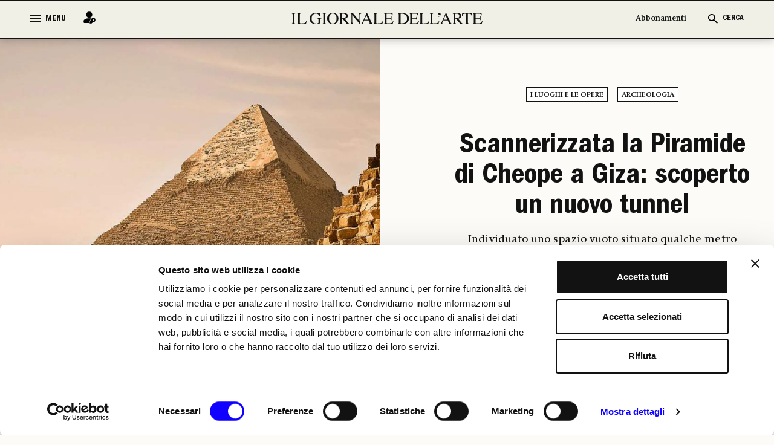

--- FILE ---
content_type: image/svg+xml
request_url: https://www.ilgiornaledellarte.com/Content/frontend_new/images/social/whatsapp.svg
body_size: 1484
content:
<svg xmlns="http://www.w3.org/2000/svg" width="37" height="37" viewBox="0 0 37 37">
  <g id="Icon_Whatsapp_36px" data-name="Icon | Whatsapp 36px" transform="translate(0.5 0.5)">
    <rect id="Rectangle_1060" data-name="Rectangle 1060" width="36" height="36" rx="18" fill="#fcfbf7" stroke="#121212" stroke-width="1"/>
    <path id="Exclusion_2" data-name="Exclusion 2" d="M-7835,16340.006v0l1.5-4.439a8.259,8.259,0,0,1-1.2-4.281c0-.124,0-.252.008-.361a8.228,8.228,0,0,1,2.562-5.614,8.338,8.338,0,0,1,5.779-2.308,8.323,8.323,0,0,1,5.83,2.357,8.215,8.215,0,0,1,2.511,5.717c0,.069,0,.141,0,.209a8.324,8.324,0,0,1-8.345,8.283,8.408,8.408,0,0,1-4.035-1.029L-7835,16340Zm5.384-12.639a.818.818,0,0,0-.59.271l-.046.05a2.423,2.423,0,0,0-.721,1.775,2.676,2.676,0,0,0,.115.746,4.892,4.892,0,0,0,.779,1.506l0,.007c.01.013.031.044.059.083a8.485,8.485,0,0,0,3.7,3.219,6.638,6.638,0,0,0,2.149.617,1.222,1.222,0,0,0,.305-.041,1.231,1.231,0,0,1,.187-.035,2.2,2.2,0,0,0,1.485-1.042,1.834,1.834,0,0,0,.131-1.038.781.781,0,0,0-.321-.2l-.1-.048c-.254-.129-1.3-.642-1.5-.714a.713.713,0,0,0-.233-.056.311.311,0,0,0-.263.167c-.139.209-.55.687-.7.853a.3.3,0,0,1-.236.126.556.556,0,0,1-.239-.068c-.035-.018-.083-.039-.153-.068a5.538,5.538,0,0,1-1.619-1.019,6.43,6.43,0,0,1-1.222-1.509c-.127-.218-.015-.334.094-.447a3.075,3.075,0,0,0,.214-.241l.012-.015.106-.126a1.077,1.077,0,0,0,.077-.1l0-.007c.049-.08.085-.152.14-.262a.393.393,0,0,0-.021-.382c-.028-.059-.163-.382-.31-.738l-.036-.086c-.124-.3-.252-.609-.334-.8-.133-.322-.268-.366-.381-.366l-.042,0h-.018l-.05,0c-.058,0-.12,0-.185-.009h-.011l-.028,0C-7829.482,16327.372-7829.549,16327.367-7829.616,16327.367Z" transform="translate(7845 -16314.003)" fill="#121212"/>
  </g>
</svg>


--- FILE ---
content_type: image/svg+xml
request_url: https://www.ilgiornaledellarte.com/Content/frontend_new/images/social/social-blue/youtube-blue.svg
body_size: 648
content:
<svg xmlns="http://www.w3.org/2000/svg" width="37" height="37" viewBox="0 0 37 37">
  <g id="Icon_YouTube_36px" data-name="Icon | YouTube 36px" transform="translate(0.5 0.5)">
    <rect id="Rectangle_1060" data-name="Rectangle 1060" width="36" height="36" rx="18" fill="#fcfbf7" stroke="#0f00ff" stroke-width="1"/>
    <path id="Exclusion_1" data-name="Exclusion 1" d="M-7771,16335.09c-.062,0-6.273,0-7.813-.422a2.5,2.5,0,0,1-1.771-1.779,26.49,26.49,0,0,1-.418-4.846,26.519,26.519,0,0,1,.418-4.846,2.516,2.516,0,0,1,1.771-1.779c1.541-.413,7.751-.418,7.813-.418s6.269,0,7.814.418a2.52,2.52,0,0,1,1.767,1.779,26.55,26.55,0,0,1,.418,4.846,26.521,26.521,0,0,1-.418,4.846,2.507,2.507,0,0,1-1.767,1.779C-7764.729,16335.085-7770.936,16335.09-7771,16335.09Zm-2.045-10.02h0v5.949l5.227-2.977-5.227-2.973Z" transform="translate(7789 -16309.999)" fill="#0f00ff"/>
  </g>
</svg>


--- FILE ---
content_type: image/svg+xml
request_url: https://www.ilgiornaledellarte.com/Content/frontend_new/images/social/linkedin-dark.svg
body_size: 861
content:
<svg xmlns="http://www.w3.org/2000/svg" width="37" height="37" viewBox="0 0 37 37">
  <g id="Icon_Linkedin_36px" data-name="Icon | Linkedin 36px" transform="translate(0.5 0.5)">
    <rect id="Rectangle_1273" data-name="Rectangle 1273" width="36" height="36" rx="18" fill="#1a1b1f" stroke="#fff" stroke-width="1"/>
    <g id="Group_9874" data-name="Group 9874" transform="translate(9.48 7.97)">
      <g id="Group_9873" data-name="Group 9873">
        <rect id="Rectangle_1061" data-name="Rectangle 1061" width="3.725" height="12.035" transform="translate(0.358 6.017)" fill="#fff"/>
        <path id="Path_5029" data-name="Path 5029" d="M103.513,195.3a2.22,2.22,0,1,0-2.2-2.221A2.213,2.213,0,0,0,103.513,195.3Z" transform="translate(-101.31 -190.857)" fill="#fff"/>
      </g>
      <path id="Path_5030" data-name="Path 5030" d="M111.718,202.915c0-1.691.778-2.7,2.27-2.7,1.37,0,2.028.968,2.028,2.7v6.317h3.708v-7.62c0-3.223-1.827-4.782-4.379-4.782a4.2,4.2,0,0,0-3.626,1.988V197.2h-3.573v12.034h3.573Z" transform="translate(-101.68 -191.18)" fill="#fff"/>
    </g>
  </g>
</svg>


--- FILE ---
content_type: image/svg+xml
request_url: https://www.ilgiornaledellarte.com/Content/frontend_new/images/social/social-blue/facebook-blue.svg
body_size: 387
content:
<svg xmlns="http://www.w3.org/2000/svg" width="37" height="37" viewBox="0 0 37 37">
  <g id="Icon_Facebook_36px" data-name="Icon | Facebook 36px" transform="translate(0.5 0.5)">
    <rect id="Rectangle_1060" data-name="Rectangle 1060" width="36" height="36" rx="18" fill="#fcfbf7" stroke="#0f00ff" stroke-width="1"/>
    <path id="Path_5025" data-name="Path 5025" d="M162.207,156.033h4.027V145.948h2.811l.3-3.376h-3.11v-1.923c0-.8.16-1.111.93-1.111h2.179v-3.5h-2.789c-3,0-4.348,1.32-4.348,3.846v2.692h-2.1v3.419h2.1Z" transform="translate(-147.134 -127.912)" fill="#0f00ff"/>
  </g>
</svg>


--- FILE ---
content_type: text/javascript
request_url: https://www.ilgiornaledellarte.com/Scripts/base.js
body_size: 739142
content:
const editors = [];
const editorsArticle = [];
const editorsNoteAwi = [];
const editorsBio = [];
var editorsArr = [];
var editorDigArr = [];
var editorConArr = [];
var editorInterArr = [];


var editorsFAQ = {};
var resize;
var resizeArticle;
const formAbbonamenti = new FormData();

function logUser() {

    var user = document.getElementById('user').value;
    var pwd = document.getElementById('password').value;

    if (user == '' || pwd == '') {
        Swal.fire(
            'Si prega di inserire i dettagli di accesso',
            '',
            'warning'
        )
        return false;
    }


    var arrayData = {
        "username": user, "password": pwd
    };
    $.ajax({
        method: "POST",
        data: JSON.stringify(arrayData),
        dataType: "json",
        headers: {
            "Content-Type": "application/json"
        },
        url: '/Admin/LogingIn'
    }).done(function (data) {
        console.log(data);
        if (data.success) {

            localStorage.setItem('access_token', data.token);

            $.ajax({
                method: "get",
                url: '/Admin/GetLoggedUser',
                headers: {
                    "Authorization": 'Bearer ' + data.token
                }, error: function (jqXHR, exception) {
                    Swal.fire("Permessi di accesso non validi");
                }
            }).then(function (data) {
                console.log(data);
                if (data.success) {
                    Roles.push(data.role);
                    localStorage.setItem('userId', data.userId);
                    localStorage.setItem('role', data.role);
                    localStorage.setItem('locale', 'it-it');
                    var url = new URL(window.location.href);
                    window.location = "/Admin";
                } else {
                    Swal.fire("Permessi di accesso non validi");
                }

            }, function () {

            });
        }
        else {
            Swal.fire(data.message);
        }
    });
}
function insertUser() {
    var user = document.getElementById('user').value;
    var pwd = document.getElementById('pwd1').value;
    var pwd2 = document.getElementById('pwd2').value;
    var title = document.getElementById('title').value;
    var name = document.getElementById('name').value;
    var surname = document.getElementById('surname').value;
    var signature = document.getElementById('signature').value;
    //var birth = document.getElementById('birth').value;
    //var birthDate = birth ? birth : null;
    var telephon = document.getElementById('telephon').value;
    var teleph = document.getElementById('telephon').value;
    var mail = document.getElementById('mail').value;
    var insta = document.getElementById('insta').value;
    var fb = document.getElementById('fb').value;
    var twitter = document.getElementById('twitter').value;
    var job = document.getElementById('job').value;
    var description = document.getElementById('biografy').value;
    var role = document.getElementById('role').value;
    var active = 0;
    var image = document.getElementById('imageProfile').value;

    var pundit = 0;

    if ($('#pundit').is(":checked")) {
        pundit = 1;
    }


    // Get selected JournalistLevel
    var journalistLevelInput = document.querySelector("input[name='JournalistLevel']:checked");
    var journalistLevel = journalistLevelInput ? parseInt(journalistLevelInput.value) : null;

    if (name == "" || surname == "" || user == "" || pwd == "" || pwd2 == "" || role == "") {
        Swal.fire("Compilare tutti i campi obbligatori (*)", "", "warning");
        return
    } else {
        if (pwd != pwd2) {
            Swal.fire("I campi password non coincidono", "", "warning");
            return
        }
        //if (validateEmail(mail)) {

        //    //if (!validateTelephone(telephon)) {
        //    //    Swal.fire("Inserire una telephono valida", "", "warning");
        //    //    return
        //    //}
        //} else {
        //    Swal.fire("Inserire una mail valida", "", "warning");
        //    return
        //}


    }

    // var telephon = teleph.split(" ").join("");
    var arrayData = {
        "role": parseInt(role), "title": title, "name": name, "surname": surname, "signature": signature, /*"birth_date": birthDate,*/ "telephon": telephon, "mail": mail, "instagram": insta, "facebook": fb, "twitter": twitter, "job": job, "description": description, "username": user, "password": pwd, "hide": parseInt(active), "image": image, "pundit": pundit, "JournalistLevel": journalistLevel
    };
    $.ajax({
        method: "POST",
        data: JSON.stringify(arrayData),
        dataType: "json",
        headers: {
            "Content-Type": "application/json"
        },
        url: '/Admin/SaveUser'
    }).then(function (data) {
        var s = "";

        if (data.success) {
            if (image != "") {
                resize.result('base64').then(function (dataImg) {

                    console.log(dataImg);

                    const formTwo = new FormData();
                    formTwo.append('id_user', data.exceptionMessage);
                    formTwo.append('file_name', image);
                    formTwo.append('image', dataImg);

                    console.log(formTwo);

                    $.ajax({
                        url: '/Base/UploadImage',
                        method: "POST",
                        data: formTwo,
                        cache: false,
                        contentType: false,
                        processData: false
                    }).then(function (data) {

                        if (data.success) {
                            s = "success"
                        } else {
                            s = "warning"
                        }

                        Swal.fire(
                            data.message,
                            '',
                            s
                        ).then(function () {
                            location.href = '/Base/UserList';
                        });
                    });

                })
            } else {
                if (data.success) {
                    s = "success"
                } else {
                    s = "warning"
                }

                Swal.fire(
                    data.message,
                    '',
                    s
                ).then(function () {
                    location.href = '/Admin';
                });
            }
        } else {
            if (data.success) {
                s = "success"
            } else {
                s = "warning"
            }

            Swal.fire(
                data.message,
                data.exceptionMessage,
                s
            ).then(function () {
                //location.href = '/Admin';
            });
        }
    });

}



function closeModal(id) {
    $("#" + id).modal("hide");
}

const validateEmail = (email) => {
    return email.match(
        /^(([^<>()[\]\\.,;:\s@\"]+(\.[^<>()[\]\\.,;:\s@\"]+)*)|(\".+\"))@((\[[0-9]{1,3}\.[0-9]{1,3}\.[0-9]{1,3}\.[0-9]{1,3}\])|(([a-zA-Z\-0-9]+\.)+[a-zA-Z]{2,}))$/
    );
};

const validateTelephone = (teleph) => {
    return teleph.match(
        /^\{00}|\+?([0-9]{2})\)?[|\ ]?([0-9]{4,10})$/

    );
};

//SECTION

function newSection() {

    document.getElementById('name').value = "";
    document.getElementById('header').value = "";
    document.getElementById('start').value = "";
    document.getElementById('end').value = "";
    document.getElementById('desc').value = "";

    document.getElementById("btnSave").removeAttribute("style");
    document.getElementById("btnUpdate").removeAttribute("style");
    document.getElementById("btnUpdate").setAttribute("style", "display: none;");

    $("#modalSection").modal("show");
}

function editSectionBase(id, value) {
    var arr = value.split("|");

    var name = arr[0];
    var header = arr[1];
    var start = arr[2];
    var end = arr[3];
    var descr = arr[4];

    document.getElementById('idhdn').value = id;
    document.getElementById('name').value = name;
    document.getElementById('header').value = header;
    document.getElementById('start').value = start;
    document.getElementById('end').value = end;
    document.getElementById('desc').value = descr;

    document.getElementById("btnSave").removeAttribute("style");
    document.getElementById("btnUpdate").removeAttribute("style");
    document.getElementById("btnSave").setAttribute("style", "display: none;");

    $("#modalSection").modal("show");
}

function addSection() {

    if (document.getElementById('name').value == "") {
        $("#name").addClass("error_input");
        Swal.fire(
            "Inserire Sezione",
            '',
            'warning'
        );
        return false;
    } else {
        $("#name").removeClass("error_input");
    }

    if (document.getElementById('start').value == "") {
        $("#start").addClass("error_input");
        Swal.fire(
            "Inserire Inizio",
            '',
            'warning'
        );
        return false;
    } else {
        $("#start").removeClass("error_input");
    }
    if (document.getElementById('end').value == "") {
        $("#end").addClass("error_input");
        Swal.fire(
            "Inserire Fine",
            '',
            'warning'
        );
        return false;
    } else {
        $("#end").removeClass("error_input");
    }
    var name = document.getElementById('name').value;
    var header = document.getElementById('header').value;
    var start = document.getElementById('start').value;
    var end = document.getElementById('end').value;
    var desc = document.getElementById('desc').value;

    if (end < start) {
        Swal.fire("la data di fine non può essere inferiore alla data di inizio", "", "warning");
        return
    }

    var arrayData = {
        "sectionName": name, "header": header, "start": start, "end": end, "description": desc
    };
    $.ajax({
        method: "POST",
        data: JSON.stringify(arrayData),
        dataType: "json",
        headers: {
            "Content-Type": "application/json"
        },
        url: '/Base/AddSection'
    }).then(function (data) {
        var s = "";


        if (data.success) {
            s = "success"
        } else {
            s = "warning"
        }

        Swal.fire(
            data.message,
            '',
            s
        ).then(function () {
            location.reload();
        });

    });
}

function updateSectionBase() {

    if (document.getElementById('name').value == "") {
        $("#name").addClass("error_input");
        Swal.fire(
            "Inserire Sezione",
            '',
            'warning'
        );
        return false;
    } else {
        $("#name").removeClass("error_input");
    }

    if (document.getElementById('start').value == "") {
        $("#start").addClass("error_input");
        Swal.fire(
            "Inserire Inizio",
            '',
            'warning'
        );
        return false;
    } else {
        $("#start").removeClass("error_input");
    }
    if (document.getElementById('end').value == "") {
        $("#end").addClass("error_input");
        Swal.fire(
            "Inserire Fine",
            '',
            'warning'
        );
        return false;
    } else {
        $("#end").removeClass("error_input");
    }
    var id = document.getElementById('idhdn').value;
    var name = document.getElementById('name').value;
    var header = document.getElementById('header').value;
    var start = document.getElementById('start').value;
    var end = document.getElementById('end').value;
    var desc = document.getElementById('desc').value;

    if (end < start) {
        Swal.fire("la data di fine non può essere inferiore alla data di inizio", "", "warning");
        return
    }

    var arrayData = {
        "id": parseInt(id), "sectionName": name, "header": header, "start": start, "end": end, "description": desc
    };
    $.ajax({
        method: "POST",
        data: JSON.stringify(arrayData),
        dataType: "json",
        headers: {
            "Content-Type": "application/json"
        },
        url: '/Base/UpdateSection'
    }).then(function (data) {
        var s = "";


        if (data.success) {
            s = "success"
        } else {
            s = "warning"
        }

        Swal.fire(
            data.message,
            '',
            s
        ).then(function () {
            location.reload();
        });

    });
}

function disableSection(id) {
    var arrayData = {
        "id": id
    };

    $.ajax({
        method: "POST",
        data: arrayData,
        url: '/Base/DisableSection'
    }).then(function (data) {
        var s = "";

        if (data.success) {
            s = "success"
        } else {
            s = "warning"
        }

        Swal.fire(
            data.message,
            '',
            s
        ).then(function () {
            location.reload();
        });
    });
}

function enableSection(id) {
    var arrayData = {
        "id": id
    };

    $.ajax({
        method: "POST",
        data: arrayData,
        url: '/Base/EnableSection'
    }).then(function (data) {
        var s = "";

        if (data.success) {
            s = "success"
        } else {
            s = "warning"
        }

        Swal.fire(
            data.message,
            '',
            s
        ).then(function () {
            location.reload();
        });
    });
}

function deleteSection(id) {
    Swal.fire({
        title: "Confermi la cancellazione?",
        text: "Una volta confermato non sarà più possibile recuperare le informazioni",
        type: "warning",
        icon: "warning",
        showCancelButton: true,
        confirmButtonColor: "#00b0e4",
        confirmButtonText: "Si, cancella!",
        cancelButtonText: "Annulla",
        closeOnConfirm: false
    }).then((result) => {
        if (result.isConfirmed) {
            var arrayData = {
                "id": id
            };

            $.ajax({
                method: "POST",
                data: arrayData,
                url: '/Base/DeleteSection'
            }).then(function (data) {
                var s = "";

                if (data.success) {
                    s = "success"
                } else {
                    s = "warning"
                }

                Swal.fire(
                    data.message,
                    '',
                    s
                ).then(function () {
                    location.reload();
                });
            });
        }
    });
}

//SUBSECTION 

function newSubSection() {

    document.getElementById('name').value = "";
    document.getElementById('description').value = "";
    $("#section").val("").change();
    document.getElementById('start').value = "";
    document.getElementById('end').value = "";

    document.getElementById("btnSave").removeAttribute("style");
    document.getElementById("btnUpdate").removeAttribute("style");
    document.getElementById("btnUpdate").setAttribute("style", "display: none;");

    $("#modalSubSection").modal("show");
}

function editSubSection(id, value) {
    var arr = value.split("|");

    var name = arr[0];
    var description = arr[1];
    var sectionId = arr[2];
    var start = arr[3];
    var end = arr[4];

    document.getElementById('idhdn').value = id;
    document.getElementById('name').value = name;
    document.getElementById('description').value = description;
    $("#section").val(sectionId).change();
    document.getElementById('start').value = start;
    document.getElementById('end').value = end;

    document.getElementById("btnSave").removeAttribute("style");
    document.getElementById("btnUpdate").removeAttribute("style");
    document.getElementById("btnSave").setAttribute("style", "display: none;");

    $("#modalSubSection").modal("show");
}

function addSubSection() {
    //
    if (document.getElementById('name').value == "") {
        $("#name").addClass("error_input");
        Swal.fire(
            "Inserire Sottosezione",
            '',
            'warning'
        );
        return false;
    } else {
        $("#name").removeClass("error_input");
    }

    if (document.getElementById('section').value == "") {
        $("#section").addClass("error_input");
        Swal.fire(
            "Selezionare Sezione",
            '',
            'warning'
        ).then(function () {
            return false;
        });
        return false;
    } else {
        $("#section").removeClass("error_input");
    }

    if (document.getElementById('start').value == "") {
        $("#start").addClass("error_input");
        Swal.fire(
            "Inserire Inizio",
            '',
            'warning'
        );
        return false;
    } else {
        $("#start").removeClass("error_input");
    }
    if (document.getElementById('end').value == "") {
        $("#end").addClass("error_input");
        Swal.fire(
            "Inserire Fine",
            '',
            'warning'
        );
        return false;
    } else {
        $("#end").removeClass("error_input");
    }
    //
    var name = document.getElementById('name').value;
    var description = document.getElementById('description').value;
    var sectionId = document.getElementById('section').value;
    var start = document.getElementById('start').value;
    var end = document.getElementById('end').value;

    if (end < start) {
        Swal.fire("la data di fine non può essere inferiore alla data di inizio", "", "warning");
        return
    }

    var arrayData = {
        "subsectionName": name, "description": description, "id_section_fk": parseInt(sectionId), "start": start, "end": end
    };
    $.ajax({
        method: "POST",
        data: JSON.stringify(arrayData),
        dataType: "json",
        headers: {
            "Content-Type": "application/json"
        },
        url: '/Base/AddSubSection'
    }).then(function (data) {
        var s = "";


        if (data.success) {
            s = "success"
        } else {
            s = "warning"
        }

        Swal.fire(
            data.message,
            '',
            s
        ).then(function () {
            location.reload();
        });

    });
}

function updateSubSection() {

    if (document.getElementById('name').value == "") {
        $("#name").addClass("error_input");
        Swal.fire(
            "Inserire Sottosezione",
            '',
            'warning'
        );
        return false;
    } else {
        $("#name").removeClass("error_input");
    }

    if (document.getElementById('section').value == "") {
        $("#section").addClass("error_input");
        Swal.fire(
            "Selezionare Sezione",
            '',
            'warning'
        ).then(function () {
            return false;
        });
        return false;
    } else {
        $("#section").removeClass("error_input");
    }

    if (document.getElementById('start').value == "") {
        $("#start").addClass("error_input");
        Swal.fire(
            "Inserire Inizio",
            '',
            'warning'
        );
        return false;
    } else {
        $("#start").removeClass("error_input");
    }
    if (document.getElementById('end').value == "") {
        $("#end").addClass("error_input");
        Swal.fire(
            "Inserire Fine",
            '',
            'warning'
        );
        return false;
    } else {
        $("#end").removeClass("error_input");
    }

    var id = document.getElementById('idhdn').value;
    var name = document.getElementById('name').value;
    var description = document.getElementById('description').value;
    var sectionId = document.getElementById('section').value;
    var start = document.getElementById('start').value;
    var end = document.getElementById('end').value;

    if (end < start) {
        Swal.fire("la data di fine non può essere inferiore alla data di inizio", "", "warning");
        return
    }

    var arrayData = {
        "id": parseInt(id), "subsectionName": name, "description": description, "id_section_fk": parseInt(sectionId), "start": start, "end": end
    };
    $.ajax({
        method: "POST",
        data: JSON.stringify(arrayData),
        dataType: "json",
        headers: {
            "Content-Type": "application/json"
        },
        url: '/Base/UpdateSubSection'
    }).then(function (data) {
        var s = "";


        if (data.success) {
            s = "success"
        } else {
            s = "warning"
        }

        Swal.fire(
            data.message,
            '',
            s
        ).then(function () {
            location.reload();
        });

    });
}

function disableSubSection(id) {
    var arrayData = {
        "id": id
    };

    $.ajax({
        method: "POST",
        data: arrayData,
        url: '/Base/DisableSubSection'
    }).then(function (data) {
        var s = "";

        if (data.success) {
            s = "success"
        } else {
            s = "warning"
        }

        Swal.fire(
            data.message,
            '',
            s
        ).then(function () {
            location.reload();
        });
    });
}

function enableSubSection(id) {
    var arrayData = {
        "id": id
    };

    $.ajax({
        method: "POST",
        data: arrayData,
        url: '/Base/EnableSubSection'
    }).then(function (data) {
        var s = "";

        if (data.success) {
            s = "success"
        } else {
            s = "warning"
        }

        Swal.fire(
            data.message,
            '',
            s
        ).then(function () {
            location.reload();
        });
    });
}

function deleteSubSection(id) {
    Swal.fire({
        title: "Confermi la cancellazione?",
        text: "Una volta confermato non sarà più possibile recuperare le informazioni",
        type: "warning",
        icon: "warning",
        showCancelButton: true,
        confirmButtonColor: "#00b0e4",
        confirmButtonText: "Si, cancella!",
        cancelButtonText: "Annulla",
        closeOnConfirm: false
    }).then((result) => {
        if (result.isConfirmed) {
            var arrayData = {
                "id": id
            };

            $.ajax({
                method: "POST",
                data: arrayData,
                url: '/Base/DeleteSubSection'
            }).then(function (data) {
                var s = "";

                if (data.success) {
                    s = "success"
                } else {
                    s = "warning"
                }

                Swal.fire(
                    data.message,
                    '',
                    s
                ).then(function () {
                    location.reload();
                });
            });
        }
    });
}


//JOURNALIST LINK BASE TABLE FUNCTION
function newJournalistLink() {

    $("#journalist").val("");
    $("#chiefSection").val("");
    $("#chiefEditor").val("");

    document.getElementById("btnSave").removeAttribute("style");
    document.getElementById("btnUpdate").removeAttribute("style");
    document.getElementById("btnUpdate").setAttribute("style", "display: none;");

    $("#modalJournalistLink").modal("show");
}

function editJournalistLink(id, value) {
    var arr = value.split("|");

    var idj = arr[0];
    var ids = arr[1];
    var ide = arr[2];

    document.getElementById('idlink').value = id;
    $("#journalist").val(idj);
    $("#chiefSection").val(ids);
    $("#chiefEditor").val(ide);

    document.getElementById("btnSave").removeAttribute("style");
    document.getElementById("btnUpdate").removeAttribute("style");
    document.getElementById("btnSave").setAttribute("style", "display: none;");

    $("#modalJournalistLink").modal("show");
}

function addJournalistLink() {
    var id_journalist = document.getElementById('journalist').value;
    var id_chiefSection = document.getElementById('chiefSection').value;
    var id_chiefEditor = document.getElementById('chiefEditor').value;

    if (id_journalist == "") {
        Swal.fire("Inserire giornalista", "", "warning");
        return
    } else {
        if (id_chiefSection == "" && id_chiefEditor == "") {
            Swal.fire("Inserire almeno uno fra capo sezione e capo redattore", "", "warning");
            return
        }
    }

    var arrayData = {
        "id_journalist": parseInt(id_journalist), "id_chief_section": parseInt(id_chiefSection), "id_chief_editor": parseInt(id_chiefEditor)
    };
    $.ajax({
        method: "POST",
        data: JSON.stringify(arrayData),
        dataType: "json",
        headers: {
            "Content-Type": "application/json"
        },
        url: '/Base/AddJournalistLink'
    }).then(function (data) {
        var s = "";


        if (data.success) {
            s = "success"
        } else {
            s = "warning"
        }

        Swal.fire(
            data.message,
            '',
            s
        ).then(function () {
            location.reload();
        });

    });
}

function updateJournalistLink() {
    var id = document.getElementById('idlink').value;
    var id_journalist = document.getElementById('journalist').value;
    var id_chiefSection = document.getElementById('chiefSection').value;
    var id_chiefEditor = document.getElementById('chiefEditor').value;

    if (id_journalist == "") {
        Swal.fire("Inserire giornalista", "", "warning");
        return
    } else {
        if (id_chiefSection == "" && id_chiefEditor == "") {
            Swal.fire("Inserire almeno uno fra capo sezione e capo redattore", "", "warning");
            return
        }
    }

    var arrayData = {
        "id": parseInt(id), "id_journalist": parseInt(id_journalist), "id_chief_section": parseInt(id_chiefSection), "id_chief_editor": parseInt(id_chiefEditor)
    };
    $.ajax({
        method: "POST",
        data: JSON.stringify(arrayData),
        dataType: "json",
        headers: {
            "Content-Type": "application/json"
        },
        url: '/Base/UpdateJournalistLink'
    }).then(function (data) {
        var s = "";


        if (data.success) {
            s = "success"
        } else {
            s = "warning"
        }

        Swal.fire(
            data.message,
            '',
            s
        ).then(function () {
            location.reload();
        });

    });
}


function deleteJournalistLink(id) {
    Swal.fire({
        title: "Confermi la cancellazione?",
        text: "Una volta confermato non sarà più possibile recuperare le informazioni",
        type: "warning",
        icon: "warning",
        showCancelButton: true,
        confirmButtonColor: "#00b0e4",
        confirmButtonText: "Si, cancella!",
        cancelButtonText: "Annulla",
        closeOnConfirm: false
    }).then((result) => {
        if (result.isConfirmed) {
            var arrayData = {
                "id": id
            };

            $.ajax({
                method: "POST",
                data: arrayData,
                url: '/Base/DeleteJournalistLink'
            }).then(function (data) {
                var s = "";

                if (data.success) {
                    s = "success"
                } else {
                    s = "warning"
                }

                Swal.fire(
                    data.message,
                    '',
                    s
                ).then(function () {
                    location.reload();
                });
            });
        }
    });
}


//TEST HTML
function addHtml(val, id) {

    if (val != 0) {
        var cont = parseInt(document.getElementById('cont').value);

        var arrayData = {
            "val": val, "cont": cont
        };

        $.ajax({
            method: "POST",
            data: arrayData,
            url: '/Article/GetSection'
        }).then(function (data) {
            let div = document.createElement("div");
            div.id = "contentBodyDiv" + cont;
            document.getElementById("articleBody").append(div);

            document.getElementById("contentBodyDiv" + cont).innerHTML += data;

            setTimeout(function () {
                if (val == 1 || val == 4 || val == 6 || val == 7 || val == 8 || val == 11 || val == 12) {
                    ClassicEditor
                        .create(document.querySelector('#editor' + cont), {
                            /*toolbar: ['bold', 'italic', 'underline', '|', 'link', '|', 'undo', 'redo', '|']*/
                        })
                        .then(ed => {
                            console.log(ed);
                            editorsArticle[cont] = ed;

                            if (val == 6 || val == 7 || val == 1) {
                                fillArticles(cont);
                                $("#linked" + cont).select2({
                                    maximumSelectionLength: 4,
                                    tags: true,
                                    dropdownParent: $("#panel" + cont)
                                });
                            }

                            cont++;
                            document.getElementById('cont').value = cont;
                        })
                        .catch(error => {
                            console.error(error);
                        });



                } else {
                    if (val == 5) {
                        fillArticles(cont);
                        $("#linked" + cont).select2({
                            maximumSelectionLength: 4,
                            tags: true,
                            dropdownParent: $("#panel" + cont)
                        });
                    }
                    cont++;
                    document.getElementById('cont').value = cont;

                }

                //if (document.getElementById('articleType').value == 2) {
                //    document.getElementById('html').setAttribute("disabled", "disabled");
                //}


            }, 1000);

        });

        $("#" + id).val("0").change();
    } else {
        return false;
    }


}

async function fillArticles(cont) {
    await $.ajax({
        method: "POST",
        url: '/Article/GetAllArticles'
    }).then(function (data) {
        console.log(data);
        for (i = 0; i < data.length; i++) {
            var x = document.getElementById("linked" + cont);
            var option = document.createElement("option");
            option.text = data[i].title + " - " + data[i].journalist_name + " - " + data[i].start.split(' ')[0];
            option.id = data[i].id;
            option.value = data[i].id;
            option.setAttribute("data-select2-id", "linked" + cont + "-" + data[i].id);
            x.add(option);
        }
    });
}

function deleteDiv(item) {
    console.log(item);
    console.log(document.getElementById(item));

    var x = document.getElementById(item);
    x.remove();
    $('.panel').each(function (i) {
        this.dataset.order = (i + 1);
        var id = this.id;
        $("#span" + id).text((i + 1));
    })
}

function deleteDivFAQ(item) {
    var x = document.getElementById(item);
    x.remove();
    $('.panel faq').each(function (i) {
        this.dataset.order = (i + 1);
        var id = this.id;
        $("#spanpanel" + id).text((i + 1));
    });
}

function previewFile(item, cont, id) {

    const [file] = item.files
    if (file) {
        document.getElementById(id + cont).src = URL.createObjectURL(file)
    }

    document.getElementById('noCropchangeImg').value = "1";

}

function previewFileCarousel(item, cont, id) {

    const [file] = item.files
    if (file) {
        document.getElementById(id + cont).src = URL.createObjectURL(file)
    }


}

function previewFilePdf(item, cont, id) {

    const [file] = item.files
    if (file) {
        document.getElementById(id).src = URL.createObjectURL(file)
    }
}

function previewProfileImage(item) {

    readURL(item);
}

function readURL(input) {
    if (input.files && input.files[0]) {
        var reader = new FileReader();
        reader.onload = function (e) {
            $('#previewImageProfile').attr('src', e.target.result);
            if (resize) {
                resize.destroy();
            }
            resize = new Croppie($('#previewImageProfile')[0], {
                viewport: {
                    width: 200,
                    height: 200
                },
                boundary: {
                    width: 300,
                    height: 300
                },
                // showZoomer: false,
                // enableResize: true,
                enableOrientation: true
            });
        }
        reader.readAsDataURL(input.files[0]);
    }
}

//cropimage function


//function previewArticleImage(item, cont, id) {
//    document.getElementById('changeImg').value = "1";
//    readArticleImageURL(item, cont, id);
//}

//function readArticleImageURL(input, cont, id) {
//    if (input.files && input.files[0]) {
//        var reader = new FileReader();
//        reader.onload = function (e) {
//            $('#' + id + cont).attr('src', e.target.result);
//            var img = new Image();
//            img.onload = function() {
//                var width = this.width;
//                var height = this.height;
//                resizeArticle = new Croppie($('#' + id + cont)[0], {
//                    viewport: {
//                        width: 1080,
//                        height: 718,
//                    },
//                    boundary: {
//                        width: "100%",
//                        height: 718
//                    },
//                    showZoomer: true,
//                    enableResize: false,
//                    enableOrientation: true
//                });
//            };
//            img.src = e.target.result;
//        }
//        reader.readAsDataURL(input.files[0]);
//    }
//}


function editableTag(id) {
    const select = ["section", "subsection", "tag"];
    var div = document.getElementById('editableTag');

    div.innerHTML = "";

    for (i = 0; i < select.length; i++) {
        var data = $("#" + select[i]).select2("data");
        console.log(data);
        if (data.length > 0) {
            for (j = 0; j < data.length; j++) {
                var str = "";
                if ((select[i] + '$' + data[j].id) == document.getElementById('editableTagValue').value) {
                    str = '<div class="form-check form-check-radio" style="margin-right:15px;"><label><input name="radioTagEdit" type="radio" value="' + select[i] + '$' + data[j].id + '" onchange="editableValue(this)" checked /><span style="padding-left: 25px;">' + data[j].text + '</span></label></div>';
                } else {
                    str = '<div class="form-check form-check-radio" style="margin-right:15px;"><label><input name="radioTagEdit" type="radio" value="' + select[i] + '$' + data[j].id + '" onchange="editableValue(this)" /><span style="padding-left: 25px;">' + data[j].text + '</span></label></div>';
                }

                div.innerHTML += str;
            }
        }

    }

}

function vedereTag(id) {
    const select = ["ddlNation", "ddlProvince", "ddlCity"];
    var div = document.getElementById('editableVedere');

    div.innerHTML = "";

    for (i = 0; i < select.length; i++) {
        if ($("#" + select[i]).hasClass("select2-hidden-accessible")) {
            if (select[i] != "ddlProvince") {
                var data = $("#" + select[i]).select2("data");
                console.log(data);
                if (data.length > 0) {
                    for (j = 0; j < data.length; j++) {
                        var str = "";
                        var savedValue = document.getElementById('editableVedereValue').value;
                        if (savedValue.includes("§" + (select[i] + '$' + data[j].id) + "§")) {
                            str = '<label style="margin-right:15px;"><input class="filled-in" name="vedereTag" type="checkbox" value="' + (select[i] + '$' + data[j].id) + '" onchange="setVedereValue(this)" checked /><span style="padding-left: 25px;">' + data[j].text + '</span></label>';
                        } else {
                            str = '<label style="margin-right:15px;"><input class="filled-in" name="vedereTag" type="checkbox" value="' + (select[i] + '$' + data[j].id) + '" onchange="setVedereValue(this)" /><span style="padding-left: 25px;">' + data[j].text + '</span></label>';
                        }

                        div.innerHTML += str;
                    }
                }
            } else {
                var data = $("#" + select[i]).select2("data");
                console.log(data);
                if (data.length > 0) {
                    for (j = 0; j < data.length; j++) {
                        var str = "";
                        var savedValue = document.getElementById('editableVedereValue').value;
                        if (savedValue.includes("§ddlRegion$" + data[j].element.dataset.id_region + "§")) {
                            str = '<label style="margin-right:15px;"><input class="filled-in" name="vedereTag" type="checkbox" value="ddlRegion$' + data[j].element.dataset.id_region + '" onchange="setVedereValue(this)" checked /><span style="padding-left: 25px;">' + data[j].element.dataset.region + '</span></label>';
                        } else {
                            str = '<label style="margin-right:15px;"><input class="filled-in" name="vedereTag" type="checkbox" value="ddlRegion$' + data[j].element.dataset.id_region + '" onchange="setVedereValue(this)" /><span style="padding-left: 25px;">' + data[j].element.dataset.region + '</span></label>';
                        }

                        div.innerHTML += str;
                    }
                }
            }

        }


    }
}

function editableValue(src) {
    document.getElementById('editableTagValue').value = src.value;
}

function setVedereValue(src) {
    var str = "";

    $('input[name=vedereTag]:checked').each(function () {
        str += "§" + $(this).val() + "§";
    });

    document.getElementById('editableVedereValue').value = str;
}

function callVedere() {
    vedereTag('ddlCity');
}
function loadSubSection(val) {
    var arrayData = {
        "val": val
    };

    $.ajax({
        method: "POST",
        data: arrayData,
        url: '/Article/GetSubSectionById'
    }).then(function (data) {
        for (i = 0; i < data.length; i++) {
            var x = document.getElementById("subsection");
            var option = document.createElement("option");
            option.text = data[i].subsectionName + " - " + data[i].sectionName;
            option.id = data[i].id;
            option.value = data[i].id;
            option.setAttribute("data-sectionId", data[i].id_section_fk);
            x.add(option);
        }
    });
}

function removeSubSection(val) {
    var data = $("#subsection").select2("data");

    for (j = 0; j < data.length; j++) {
        var element = data[j].element;
        var dataset = element.dataset;
        var sectionId = dataset.sectionid;

        if (sectionId == val) {
            element.remove();
        }


    }

    $("#subsection").trigger('change');

    $("#subsection option[data-sectionid='" + val + "']").remove();


}

//TAG
function newTag() {

    document.getElementById('name').value = "";

    document.getElementById("btnSave").removeAttribute("style");
    document.getElementById("btnUpdate").removeAttribute("style");
    document.getElementById("btnUpdate").setAttribute("style", "display: none;");

    $("#modalTag").modal("show");
}

function editTag(id, value) {


    var name = value;


    document.getElementById('idhdn').value = id;
    document.getElementById('name').value = name;

    document.getElementById("btnSave").removeAttribute("style");
    document.getElementById("btnUpdate").removeAttribute("style");
    document.getElementById("btnSave").setAttribute("style", "display: none;");

    $("#modalTag").modal("show");
}

function addTag() {

    if (document.getElementById('name').value == "") {
        $("#name").addClass("error_input");
        Swal.fire(
            "Inserire Tag",
            '',
            'warning'
        );
        return false;
    } else {
        $("#name").removeClass("error_input");
    }

    var name = document.getElementById('name').value;


    var arrayData = {
        "tagName": name
    };
    $.ajax({
        method: "POST",
        data: JSON.stringify(arrayData),
        dataType: "json",
        headers: {
            "Content-Type": "application/json"
        },
        url: '/Base/AddTag'
    }).then(function (data) {
        var s = "";


        if (data.success) {
            s = "success"
        } else {
            s = "warning"
        }

        Swal.fire(
            data.message,
            '',
            s
        ).then(function () {
            location.reload();
        });

    });
}

function updateTag() {

    if (document.getElementById('name').value == "") {
        $("#name").addClass("error_input");
        Swal.fire(
            "Inserire Tag",
            '',
            'warning'
        );
        return false;
    } else {
        $("#name").removeClass("error_input");
    }

    var id = document.getElementById('idhdn').value;
    var name = document.getElementById('name').value;


    var arrayData = {
        "id": parseInt(id), "tagName": name
    };
    $.ajax({
        method: "POST",
        data: JSON.stringify(arrayData),
        dataType: "json",
        headers: {
            "Content-Type": "application/json"
        },
        url: '/Base/UpdateTag'
    }).then(function (data) {
        var s = "";


        if (data.success) {
            s = "success"
        } else {
            s = "warning"
        }

        Swal.fire(
            data.message,
            '',
            s
        ).then(function () {
            location.reload();
        });

    });
}

function disableTag(id) {
    var arrayData = {
        "id": id
    };

    $.ajax({
        method: "POST",
        data: arrayData,
        url: '/Base/DisableTag'
    }).then(function (data) {
        var s = "";

        if (data.success) {
            s = "success"
        } else {
            s = "warning"
        }

        Swal.fire(
            data.message,
            '',
            s
        ).then(function () {
            location.reload();
        });
    });
}

function enableTag(id) {
    var arrayData = {
        "id": id
    };

    $.ajax({
        method: "POST",
        data: arrayData,
        url: '/Base/EnableTag'
    }).then(function (data) {
        var s = "";

        if (data.success) {
            s = "success"
        } else {
            s = "warning"
        }

        Swal.fire(
            data.message,
            '',
            s
        ).then(function () {
            location.reload();
        });
    });
}

function deleteTag(id) {
    Swal.fire({
        title: "Confermi la cancellazione?",
        text: "Una volta confermato non sarà più possibile recuperare le informazioni",
        type: "warning",
        icon: "warning",
        showCancelButton: true,
        confirmButtonColor: "#00b0e4",
        confirmButtonText: "Si, cancella!",
        cancelButtonText: "Annulla",
        closeOnConfirm: false
    }).then((result) => {
        if (result.isConfirmed) {
            var arrayData = {
                "id": id
            };

            $.ajax({
                method: "POST",
                data: arrayData,
                url: '/Base/DeleteTag'
            }).then(function (data) {
                var s = "";

                if (data.success) {
                    s = "success"
                } else {
                    s = "warning"
                }

                Swal.fire(
                    data.message,
                    '',
                    s
                ).then(function () {
                    location.reload();
                });
            });
        }
    });
}

//AUCTION
//function newAuction() {

//    document.getElementById('auction_house').value = "";
//    document.getElementById('auction_house').innerHTML = "";
//    getAllAuctonPlaces('auction_house');
//    setTimeout(function () {
//        $("#auction_house").select2({
//            tags: true,
//            dropdownParent: $("#modalAuction")
//        });

//        $("#ddlArticoloLink").val("").select2({
//            tags: true,
//            dropdownParent: $("#modalAuction")
//        });

//    }, 1000);
//    document.getElementById('description').value = "";
//    document.getElementById('auction_title').value = "";

//    document.getElementById("btnSave").removeAttribute("style");
//    document.getElementById("btnUpdate").removeAttribute("style");
//    document.getElementById("btnUpdate").setAttribute("style", "display: none;");

//    $("#modalAuction").modal("show");
//}

async function editAuction(id, value) {

    var arr = value.split("|");

    var auction_house = arr[0];
    var description = arr[1];
    var auction_title = arr[2];
    var start_date = arr[3];
    var end_date = arr[4];
    var article_link_id = arr[5];

    document.getElementById('idhdn').value = id;

    document.getElementById('auction_house').innerHTML = "";
    await getAllAuctonPlaces('auction_house');
    setTimeout(function () {
        $('#auction_house').val(auction_house).select2();
    }, 500);

    document.getElementById('description').value = description;
    document.getElementById('auction_title').value = auction_title;
    document.getElementById('start_date').value = start_date;
    document.getElementById('end_date').value = end_date;

    document.getElementById("btnSave").removeAttribute("style");
    document.getElementById("btnUpdate").removeAttribute("style");
    document.getElementById("btnSave").setAttribute("style", "display: none;");

    setTimeout(function () {
        $("#ddlArticoloLink").val(article_link_id).select2();
    }, 1000);

    $("#modalAuction").modal("show");
}

function addAuction() {

    const formData = new FormData($('#headerForm')[0]);

    $.ajax({
        url: '/Base/AddAuction',
        method: "POST",
        data: formData,
        cache: false,
        contentType: false,
        processData: false
    }).then(function (data) {
        var s = "";
        if (data.success) {
            s = "success"
        } else {
            s = "warning"
        }

        Swal.fire(
            data.message,
            '',
            s
        ).then(function () {
            location.href = "/Base/AuctionList";
        });

    });
}

function updateAuction() {
    const formData = new FormData($('#headerForm')[0]);

    $.ajax({
        url: '/Base/UpdateAuction',
        method: "POST",
        data: formData,
        cache: false,
        contentType: false,
        processData: false
    }).then(function (data) {
        var s = "";


        if (data.success) {
            s = "success"
        } else {
            s = "warning"
        }

        Swal.fire(
            data.message,
            '',
            s
        ).then(function () {
            location.href = "/Base/AuctionList";
        });

    });
}


function updateSubscriptionBanner() {
    let totalcount = document.getElementById('hdntotalcount').value;
    totalcount = parseInt(totalcount);
    let formData = new FormData();
    for (let i = 1; i <= totalcount; i++) {
        const prefix = `banners[${i - 1}]`; // indexes should start at 0
        formData.append(`${prefix}.id`, $(`#idhdn_${i}`).val());
        formData.append(`${prefix}.title`, $(`#title_${i}`).val());
        formData.append(`${prefix}.subtitle`, $(`#subtitle_${i}`).val());
        formData.append(`${prefix}.link`, $(`#link_${i}`).val() || '');
        formData.append(`${prefix}.published`, $(`#publish_${i}`).is(':checked') ? 1 : 0);
        formData.append(`${prefix}.path`, $(`#hdnImage_${i}`).val() || '');
        // Add file if needed
        const fileInput = document.getElementById(`image_${i}`);
        if (fileInput && fileInput.files.length > 0) {
            formData.append(`${prefix}.imageFile`, fileInput.files[0]);
        }
        formData.append(`${prefix}.briefdescription`, $(`#briefdescription_${i}`).val() || '');
        formData.append(`${prefix}.videoUrl`, $(`#videoUrl_${i}`).val() || '');
    }
    $.ajax({
        url: '/Base/UpdateSubscriptionBanner',
        method: "POST",
        data: formData,
        cache: false,
        contentType: false,
        processData: false
    }).then(function (data) {
        var s = "";
        if (data.success) {
            s = "success"
        } else {
            s = "warning"
        }
        Swal.fire(
            data.message,
            '',
            s
        ).then(function () {
            location.href = "/Base/SubscriptionBanner";
        });
    });
}

function disableAuction(id) {
    var arrayData = {
        "id": id
    };

    $.ajax({
        method: "POST",
        data: arrayData,
        url: '/Base/DisableAuction'
    }).then(function (data) {
        var s = "";

        if (data.success) {
            s = "success"
        } else {
            s = "warning"
        }

        Swal.fire(
            data.message,
            '',
            s
        ).then(function () {
            location.reload();
        });
    });
}

function enableAuction(id) {
    var arrayData = {
        "id": id
    };

    $.ajax({
        method: "POST",
        data: arrayData,
        url: '/Base/EnableAuction'
    }).then(function (data) {
        var s = "";

        if (data.success) {
            s = "success"
        } else {
            s = "warning"
        }

        Swal.fire(
            data.message,
            '',
            s
        ).then(function () {
            location.reload();
        });
    });
}

function deleteAuction(id) {
    Swal.fire({
        title: "Confermi la cancellazione?",
        text: "Una volta confermato non sarà più possibile recuperare le informazioni",
        type: "warning",
        icon: "warning",
        showCancelButton: true,
        confirmButtonColor: "#00b0e4",
        confirmButtonText: "Si, cancella!",
        cancelButtonText: "Annulla",
        closeOnConfirm: false
    }).then((result) => {
        if (result.isConfirmed) {
            var arrayData = {
                "id": id
            };

            $.ajax({
                method: "POST",
                data: arrayData,
                url: '/Base/DeleteAuction'
            }).then(function (data) {
                var s = "";

                if (data.success) {
                    s = "success"
                } else {
                    s = "warning"
                }

                Swal.fire(
                    data.message,
                    '',
                    s
                ).then(function () {
                    location.reload();
                });
            });
        }
    });
}


//DAILYNEWS

function newDailyNews() {
    location.href = "/Article/DailyNewsDetail";
}

function editDailyNews(id) {
    location.href = "/Article/DailyNewsDetail/" + id;
}

function deleteDailyNews(id) {
    Swal.fire({
        title: "Confermi la cancellazione?",
        text: "Una volta confermato non sarà più possibile recuperare le informazioni",
        type: 'warning',
        icon: "warning",
        showCancelButton: true,
        confirmButtonColor: "#00b0e4",
        confirmButtonText: "Si, cancella!",
        cancelButtonText: "Annulla",
        closeOnConfirm: false
    }).then((result) => {
        if (result.isConfirmed) {
            var arrayData = {
                "id": id
            };

            $.ajax({
                method: "POST",
                data: arrayData,
                url: '/Article/DeleteDailyNews'
            }).then(function (data) {
                var s = "";

                if (data.success) {
                    s = "success"
                } else {
                    s = "warning"
                }

                Swal.fire(
                    data.message,
                    '',
                    s
                ).then(function () {
                    location.reload();
                });
            });
        }
    });
}


function addHtmlDailyNews() {

    var cont = parseInt(document.getElementById('cont').value)


    var arrayData = {
        "cont": cont
    };

    $.ajax({
        method: "POST",
        data: arrayData,
        url: '/Article/GetSectionDailyNews'
    }).then(function (data) {
        document.getElementById('b1').innerHTML += data;

        setTimeout(function () {
            ClassicEditor
                .create(document.querySelector('#editor' + cont), {
                    /*toolbar: ['bold', 'italic', 'underline', '|', 'link', '|', 'undo', 'redo', '|']*/
                })
                .then(ed => {
                    editors.push(ed);
                    cont++;
                    document.getElementById('cont').value = cont;
                })
                .catch(error => {
                    console.error(error);
                });
        }, 150);

    });


}

function saveDailyNews() {
    const formData = new FormData($('#headerForm')[0]);
    var dailyid = document.getElementById('dailyId').value;

    if (document.getElementById('image').value == "" && dailyid == 0) {
        $("#image").addClass("error_input");
        Swal.fire(
            "Caricare immagine",
            '',
            'warning'
        ).then(function () {
            document.getElementById('image').scrollIntoView();
            return false;
        });
        return false;
    } else {
        $("#image").removeClass("error_input");
    }

    $.ajax({
        url: '/Article/AddDailyNews',
        method: "POST",
        data: formData,
        cache: false,
        contentType: false,
        processData: false
    }).then(function (data) {
        var id = data.exceptionMessage;
        var things = [];

        const cont = document.getElementById("cont").value;

        for (w = 0; w < cont; w++) {
            if (document.getElementById('title' + w) !== null) {
                var title = document.getElementById('title' + w).value;
                var link = document.getElementById('link' + w).value;
                var label = document.getElementById('label' + w).value;
                var sign = document.getElementById('sign' + w).value;
                var body = editors[w].getData();
                var order = document.getElementById('panel' + w).dataset.order;

                var arr = { "id_daily_fk": parseInt(id), "title": title, "body": body, "link": link, "label": label, "sign": sign, "printOrder": parseInt(order) }
                things.push(arr);
            }
        }


        $.ajax({
            method: "POST",
            data: JSON.stringify(things),
            dataType: "json",
            headers: {
                "Content-Type": "application/json"
            },
            url: '/Article/AddDailyNewsDetail'
        }).then(function (data) {
            if (data.success) {
                s = "success"
            } else {
                s = "warning"
            }

            Swal.fire(
                data.message,
                '',
                s
            ).then(function () {
                location.reload();
            });
        });


    });
}


function loadEditor() {
    var cont = document.getElementById('cont').value;

    if (cont > 0) {
        for (i = 0; i < cont; i++) {

            if (document.getElementById('editor' + i)) {

            }

            ClassicEditor
                .create(document.querySelector('#editor' + i), {
                    /*toolbar: ['bold', 'italic', 'underline', '|', 'link', '|', 'undo', 'redo', '|']*/
                })
                .then(ed => {
                    editors.push(ed);
                })
                .catch(error => {
                    console.error(error);
                });
        }
    }



}

function updateDailyNews() {
    const formData = new FormData($('#headerForm')[0]);


    $.ajax({
        url: '/Article/UpdateDailyNews',
        method: "POST",
        data: formData,
        cache: false,
        contentType: false,
        processData: false
    }).then(function (data) {

        if (data.success) {
            var daily = document.getElementById('dailyFk').value;

            var things = [];

            const cont = document.getElementById("cont").value;

            for (t = 0; t < cont; t++) {

                if (document.getElementById('title' + t) !== null) {
                    var title = document.getElementById('title' + t).value;
                    var link = document.getElementById('link' + t).value;
                    var label = document.getElementById('label' + t).value;
                    var sign = document.getElementById('sign' + t).value;
                    var body = editors[t].getData();
                    var order = document.getElementById('panel' + t).dataset.order;
                    console.log(order);

                    console.log(title);
                    console.log(body);

                    var arr = { "id_daily_fk": parseInt(daily), "title": title, "body": body, "link": link, "label": label, "sign": sign, "printOrder": parseInt(order) }
                    things.push(arr);
                }
            }


            $.ajax({
                method: "POST",
                data: JSON.stringify(things),
                dataType: "json",
                headers: {
                    "Content-Type": "application/json"
                },
                url: '/Article/UpdateDailyNewsDetail'
            }).then(function (data) {
                if (data.success) {
                    s = "success";
                } else {
                    s = "warning";
                }

                Swal.fire(
                    data.message,
                    '',
                    s
                ).then(function () {
                    location.reload();
                });
            });
        } else {
            s = "warning";
            Swal.fire(
                data.message,
                '',
                s
            ).then(function () {
                location.reload();
            });
        }

    });



}

function viewDailyNews(url) {
    window.open(url, '_blank').focus();
}

function viewArticle(url) {
    window.open(url, '_blank').focus();
}

function viewAwiArticle(type, url) {

    if (type == 0) {
        window.open("https://www.awi.ilgiornaledellarte.com/Articolo/" + url, '_blank').focus();
    } else {
        if (type == 1) {
            window.open("https://www.awi.ilgiornaledellarte.com/Audio/" + url, '_blank').focus();
        } else {
            if (type == 2) {
                window.open("https://www.awi.ilgiornaledellarte.com/Cartolina/" + url, '_blank').focus();
            } else {
                window.open("https://www.awi.ilgiornaledellarte.com/Posta-del-cuore/" + url, '_blank').focus();
            }

        }
    }
}

function previewFileDaily(item, cont, id) {
    const [file] = item.files
    if (file) {
        document.getElementById(id + cont).src = URL.createObjectURL(file)
    }
    document.getElementById('changeImg').value = 1;
}

function previewFileBanner(item, cont, id, index) {
    const [file] = item.files
    if (file) {
        document.getElementById(id + cont).src = URL.createObjectURL(file)
    }
    document.getElementById('changeImg_' + index).value = 1;
    var image = document.getElementById('image_' + index).value;
    document.getElementById('hdnImage_' + index).value = image;
}

function blurFunction(val, id) {

    document.getElementById(id).setAttribute("value", val);

}

function blurFunctionTextArea(val, id) {

    document.getElementById(id).innerText = val;

}

//function saveArticle() {
//    var summary = editorSummary.getData();
//    var synopsis = editorSinossi.getData();

//    console.log(summary);
//    console.log(synopsis);

//}

//ARTICLES

function newArticle() {
    location.href = "/Article/NewArticle";
}

function editArticle(id) {
    location.href = "/Article/NewArticle/" + id;
}

function editArticleNewTab(id) {
    window.open("/Article/NewArticle/" + id, "_blank");
}

function deleteArticle(id) {

    Swal.fire({
        title: "Confermi la cancellazione?",
        text: "Una volta confermato non sarà più possibile recuperare le informazioni",
        type: "warning",
        icon: "warning",
        showCancelButton: true,
        confirmButtonColor: "#00b0e4",
        confirmButtonText: "Si, cancella!",
        cancelButtonText: "Annulla",
        closeOnConfirm: false
    }).then((result) => {
        if (result.isConfirmed) {
            var arrayData = {
                "id": id
            };

            $.ajax({
                method: "POST",
                data: arrayData,
                url: '/Article/DeleteArticle'
            }).then(function (data) {
                var s = "";

                if (data.success) {
                    s = "success"
                } else {
                    s = "warning"
                }

                Swal.fire(
                    data.message,
                    '',
                    s
                ).then(function () {
                    location.reload();
                });
            });
        }
    });


}

async function saveArticle(saveType) {

    if (document.getElementById('articletype').value == "") {
        $("#articletype").addClass("error_input");

        Swal.fire(
            "Selezionare tipo articolo",
            '',
            'warning'
        ).then(function () {
            document.getElementById('articletype').scrollIntoView();
            return false;
        });
    } else {
        $("#articletype").removeClass("error_input");
    }

    if (document.getElementById('provenance').value == "") {
        $("#provenance").addClass("error_input");

        Swal.fire(
            "Selezionare tipo articolo",
            '',
            'warning'
        ).then(function () {
            document.getElementById('provenance').scrollIntoView();
            return false;
        });
    } else {
        $("#provenance").removeClass("error_input");
    }

    if (document.getElementById('journalist').value == "") {
        $("#journalist").addClass("error_input");
        Swal.fire(
            "Selezionare giornalista",
            '',
            'warning'
        ).then(function () {
            document.getElementById('journalist').scrollIntoView();
            return false;
        });
        return false;
    } else {
        $("#journalist").removeClass("error_input");
    }

    if (document.getElementById('title').value == "") {
        $("#title").addClass("error_input");
        Swal.fire(
            "Inserire titolo",
            '',
            'warning'
        ).then(function () {
            document.getElementById('title').scrollIntoView();
            return false;
        });
        return false;
    } else {
        $("#title").removeClass("error_input");
    }

    /*if (document.getElementById('articletype').value != 1) {*/
    if (document.getElementById('image').value == "") {
        $("#image").addClass("error_input");
        Swal.fire(
            "Caricare immagine",
            '',
            'warning'
        ).then(function () {
            document.getElementById('image').scrollIntoView();
            return false;
        });
        return false;
    } else {
        $("#image").removeClass("error_input");
    }
    //} else {
    //    if (document.getElementById('noCropimage').value == "") {
    //        $("#noCropimage").addClass("error_input");
    //        Swal.fire(
    //            "Caricare immagine",
    //            '',
    //            'warning'
    //        ).then(function () {
    //            document.getElementById('noCropimage').scrollIntoView();
    //            return false;
    //        });
    //        return false;
    //    } else {
    //        $("#noCropimage").removeClass("error_input");
    //    }
    //}

    if (editorSummary.getData() == "") {
        $("#divSummary").addClass("error_input");
        Swal.fire(
            "Inserire sommario",
            '',
            'warning'
        ).then(function () {
            document.getElementById('divSummary').scrollIntoView();
            return false;
        });
        return false;
    } else {
        $("#divSummary").removeClass("error_input");
    }

    if (document.getElementById('typology').value == "") {
        $("#typology").addClass("error_input");
        Swal.fire(
            "Inserire tipologia",
            '',
            'warning'
        ).then(function () {
            document.getElementById('typology').scrollIntoView();
            return false;
        });
        return false;
    } else {
        $("#typology").removeClass("error_input");
    }



    if (document.getElementsByName('radioTagEdit').length == 0) {
        $("#divSec").addClass("error_input");
        $("#divSub").addClass("error_input");
        $("#divTag").addClass("error_input");
        Swal.fire(
            "Selezionare almeno una sezione e relativo tag editabile",
            '',
            'warning'
        ).then(function () {
            document.getElementById('section').scrollIntoView();
            return false;
        });
        return false;
    } else {
        if ($('input[name="radioTagEdit"]:checked').length) {
            $("#divSec").removeClass("error_input");
            $("#divSub").removeClass("error_input");
            $("#divTag").removeClass("error_input");
            $("#editableTag").removeClass("error_input");
        }
        else {
            $("#divSec").removeClass("error_input");
            $("#divSub").removeClass("error_input");
            $("#divTag").removeClass("error_input");
            $("#editableTag").addClass("error_input");
            Swal.fire(
                "Selezionare tag editabile",
                '',
                'warning'
            ).then(function () {
                return false;
            });
            return false;
        }
    }

    if (document.getElementById('cont').value == 0) {
        Swal.fire(
            "Inserire almeno un componente corpo per procedere",
            '',
            'warning'
        ).then(function () {
            return false;
        });
        return false;
    }


    /*if (document.getElementById('articletype').value != 1) {*/
    if (document.getElementById('changeImg').value == 1) {
        if (document.getElementById('dataImg').value == "") {
            $("#btnCropDiv").addClass("error_input");
            Swal.fire(
                "Cliccare ritaglia immagine prima di salvare",
                '',
                'warning'
            ).then(function () {
                document.getElementById('btnCropDiv').scrollIntoView();
                return false;
            });
            return false;
        } else {
            $("#btnCropDiv").removeClass("error_input");
        }
    }
    /*}*/

    let selectedCheckbox = document.querySelector('input[name="article_status"]:checked');
    let article_status = selectedCheckbox ? selectedCheckbox.value : "0";
    const formData = new FormData($('#headerForm')[0]);
    /*if (document.getElementById('articletype').value != 1) {*/
    if (document.getElementById('changeImg').value == 1) {
        console.log("CAMBIO A IMMAGINE CROPPATA");
        dataImg = document.getElementById('dataImg').value;
        console.log(dataImg);
        var image = document.getElementById('image').value;
        formData.append('dataImg', dataImg);
        formData.append('file_name', image);
    }
    /*}*/
    formData.append("saveType", saveType);
    formData.append("ddlNation", $("#ddlNation").val());
    formData.append("ddlProvince", $("#ddlProvince").val());
    formData.append("ddlCity", $("#ddlCity").val());
    formData.append("editorSummary", editorSummary.getData());
    formData.append("editorSinossi", "");
    //formData.append("editorSinossi", editorSinossi.getData());

    formData.set("article_status", article_status);

    SlickLoader.enable();

    $.ajax({
        url: '/Article/AddArticle',
        method: "POST",
        data: formData,
        cache: false,
        contentType: false,
        processData: false
    }).then(function (data) {
        var id = data.exceptionMessage;
        var things = [];
        const formTwo = new FormData();
        formTwo.append('id_article', id);
        const cont = document.getElementById("cont").value;

        for (w = 0; w < cont; w++) {
            var counter = 0;
            if (document.getElementById('panel' + w) !== null) {
                var elem = document.getElementById('panel' + w);
                var type = elem.dataset.type;
                var order = elem.dataset.order;

                var title = "";
                var paragraph = "";
                var img1 = "";
                var caption1 = "";
                var img2 = "";
                var caption2 = "";
                var subtitle = "";
                var label = "";
                var imglist = "";
                var quote = "";
                var question = "";
                var answer = "";
                var linked = "";
                var link_val = "";
                var twitter = "";
                var credits = "";
                var video = "";

                if (type == 1) {
                    //CITAZIONE
                    quote = editorsArticle[w].getData();
                    linked = $("#linked" + w).val();
                    linked.forEach(elem => {
                        link_val += elem + ","
                    });
                    credits = document.getElementById('cit' + w).value;
                } else {
                    if (type == 2) {
                        //IMMAGINE DOPPIA

                        //img1 = document.getElementById('image' + w).value;
                        //formTwo.append(document.getElementById('image' + w).value, document.getElementById('image' + w).files[0]);                        
                        const file = document.getElementById('image' + w).files[0];
                        const newFilename = currentDatetime();
                        img1 = 'IMG1' + newFilename + w + '.' + file.type.split('/')[1];
                        const newFile = new File([file], img1, {
                            type: file.type.split('/')[1]
                        });
                        formTwo.append(img1, newFile);
                        caption1 = document.getElementById('dida' + w).value;

                        //img2 = document.getElementById('bis_image' + w).value;
                        //formTwo.append(document.getElementById('bis_image' + w).value, document.getElementById('bis_image' + w).files[0]);
                        const file2 = document.getElementById('bis_image' + w).files[0];
                        var newFilename2 = currentDatetime();
                        img2 = 'IMG2' + newFilename2 + w + '.' + file2.type.split('/')[1];
                        const newFile2 = new File([file2], img2, {
                            type: file2.type.split('/')[1]
                        });

                        formTwo.append(img2, newFile2);
                        caption2 = document.getElementById('bis_dida' + w).value;
                    } else {
                        if (type == 3) {
                            //CAROUSEL IMMAGINI                           
                            var imglistCount = document.getElementById('imglistCount' + w).value;
                            imglist += imglistCount + "$";
                            for (x = 0; x < imglistCount; x++) {
                                //imglist += document.getElementById('imglist-' + w + '-' + x).value + "|" + document.getElementById('imgListdida-' + w + '-' + x).value + "|";
                                //formTwo.append(document.getElementById('imglist-' + w + '-' + x).value, document.getElementById('imglist-' + w + '-' + x).files[0]);
                                //
                                const file = document.getElementById('imglist-' + w + '-' + x).files[0];
                                const newFilename = currentDatetime();
                                const newImageName = 'IMG' + newFilename + w + x + '.' + file.type.split('/')[1];
                                imglist += newImageName + "|" + document.getElementById('imgListdida-' + w + '-' + x).value + "|";
                                const newFile = new File([file], newImageName, {
                                    type: file.type.split('/')[1]
                                });
                                formTwo.append(newImageName, newFile);
                            }

                        } else {
                            if (type == 4) {
                                //INTERVISTA
                                question = document.getElementById('question' + w).value;
                                answer = editorsArticle[w].getData();
                                var c = editorsArticle[w].plugins.get('WordCount');
                                counter += parseInt(c.characters);
                            } else {
                                if (type == 5) {
                                    //BULLET LIST
                                    label = document.getElementById('label' + w).value;
                                    title = document.getElementById('title' + w).value;
                                    subtitle = document.getElementById('subtitle' + w).value;
                                    linked = $("#linked" + w).val();
                                    linked.forEach(elem => {
                                        link_val += elem + ","
                                    });
                                } else {
                                    if (type == 6) {
                                        //PARAGRAFO
                                        paragraph = editorsArticle[w].getData();
                                        var c = editorsArticle[w].plugins.get('WordCount');
                                        counter += parseInt(c.characters);
                                        linked = $("#linked" + w).val();
                                        linked.forEach(elem => {
                                            link_val += elem + ","
                                        });
                                    } else {
                                        if (type == 7) {
                                            //TITOLO E PARAGRAFO
                                            title = document.getElementById('title' + w).value;
                                            paragraph = editorsArticle[w].getData();
                                            var c = editorsArticle[w].plugins.get('WordCount');
                                            counter += parseInt(c.characters);
                                            linked = $("#linked" + w).val();
                                            linked.forEach(elem => {
                                                link_val += elem + ","
                                            });
                                        } else {
                                            if (type == 8) {
                                                //TWITTER
                                                paragraph = editorsArticle[w].getData();
                                                twitter = document.getElementById('twitter' + w).value;

                                            } else {
                                                if (type == 9) {
                                                    //VIDEO
                                                    credits = document.getElementById('credits' + w).value;
                                                    caption1 = document.getElementById('caption' + w).value;
                                                    video = document.getElementById('video' + w).value;

                                                } else {
                                                    if (type == 10) {
                                                        //IMMAGINE SINGOLA
                                                        const file = document.getElementById('image' + w).files[0];
                                                        const newFilename = currentDatetime();
                                                        img1 = 'IMG' + newFilename + w + '.' + file.type.split('/')[1];
                                                        const newFile = new File([file], img1, {
                                                            type: file.type.split('/')[1]
                                                        });
                                                        formTwo.append(img1, newFile);
                                                        //img1 = document.getElementById('image' + w).value;
                                                        //formTwo.append(document.getElementById('image' + w).value, document.getElementById('image' + w).files[0]);
                                                        caption1 = document.getElementById('dida' + w).value;

                                                    } else {
                                                        if (type == 11) {
                                                            //TITOLO E PARAGRAFO CON IMMAGINE
                                                            title = document.getElementById('title' + w).value;
                                                            paragraph = editorsArticle[w].getData();
                                                            var c = editorsArticle[w].plugins.get('WordCount');
                                                            counter += parseInt(c.characters);
                                                            //img1 = document.getElementById('image' + w).value;
                                                            //formTwo.append(document.getElementById('image' + w).value, document.getElementById('image' + w).files[0]);
                                                            const file = document.getElementById('image' + w).files[0];
                                                            const newFilename = currentDatetime();
                                                            img1 = 'IMG' + newFilename + w + '.' + file.type.split('/')[1];
                                                            const newFile = new File([file], img1, {
                                                                type: file.type.split('/')[1]
                                                            });
                                                            formTwo.append(img1, newFile);

                                                            caption1 = document.getElementById('dida' + w).value;
                                                        } else {
                                                            if (type == 12) {
                                                                //INSTAGRAM
                                                                paragraph = editorsArticle[w].getData();
                                                                twitter = document.getElementById('twitter' + w).value;

                                                            }
                                                        }
                                                    }
                                                }
                                            }
                                        }
                                    }
                                }
                            }
                        }
                    }
                }

                var arr = { "counter": parseInt(counter), "id_article_fk": parseInt(id), "detail_type": parseInt(type), "title": title, "paragraph": paragraph, "img1": img1, "caption1": caption1, "img2": img2, "caption2": caption2, "subtitle": subtitle, "label": label, "imglist": imglist, "quote": quote, "question": question, "answer": answer, "printOrder": parseInt(order), "linked_article": link_val, "twitter": twitter, "credits": credits, "video": video }
                things.push(arr);
            }

        }

        console.log(formTwo);

        $.ajax({
            method: "POST",
            data: JSON.stringify(things),
            dataType: "json",
            headers: {
                "Content-Type": "application/json"
            },
            url: '/Article/AddArticleDetail'
        }).then(function (data) {
            if (data.success) {
                //IF ALL IT's GOOD I UPLOAD IMAGE.
                $.ajax({
                    url: '/Article/UploadImage',
                    method: "POST",
                    data: formTwo,
                    cache: false,
                    contentType: false,
                    processData: false
                }).then(function (data) {

                    var message = "";

                    if (data.success) {
                        SlickLoader.disable();
                        s = "success";
                        if (saveType == 0) {
                            message = "Salvataggio riuscito";
                        } else {
                            if (saveType == 1) {
                                message = "News inviata per l'approvazione";
                            }
                        }
                    } else {
                        SlickLoader.disable();
                        s = "warning"
                        message = data.message;
                    }

                    Swal.fire(
                        message,
                        '',
                        s
                    ).then(function () {

                        if (saveType == 0) {
                            location.href = "/Article/Articles";
                        } else {
                            location.href = "/Article/Articles";
                        }
                    });
                });

            } else {
                SlickLoader.disable();
                s = "warning"
                Swal.fire(
                    data.message,
                    '',
                    s
                ).then(function () {
                    if (saveType == 0) {
                        location.href = "/Article/Articles";
                    } else {
                        location.href = "/Article/Articles";
                    }

                    /*console.log("RIMANI QUI");*/
                });
            }
        });
    });
}

function loadEditorArticle() {
    var cont = document.getElementById('cont').value;

    if (cont > 0) {
        for (i = 0; i < cont; i++) {
            ClassicEditor
                .create(document.querySelector('#editor' + i), {
                    /*toolbar: ['bold', 'italic', 'underline', '|', 'link', '|', 'undo', 'redo', '|']*/
                })
                .then(ed => {
                    editors.push(ed);
                })
                .catch(error => {
                    console.error(error);
                });
        }
    }
}

async function updateArticle(choosetype) {
    if (document.getElementById('articletype').value == "") {
        $("#articletype").addClass("error_input");
        document.getElementById('articletype').scrollIntoView();
        Swal.fire(
            "Selezionare tipo articolo",
            '',
            'warning'
        ).then(function () {
            return false;
        });
        return false;
    } else {
        $("#articletype").removeClass("error_input");
    }
    if (document.getElementById('provenance').value == "") {
        $("#provenance").addClass("error_input");

        Swal.fire(
            "Selezionare tipo articolo",
            '',
            'warning'
        ).then(function () {
            document.getElementById('provenance').scrollIntoView();
            return false;
        });
    } else {
        $("#provenance").removeClass("error_input");
    }
    if (document.getElementById('journalist').value == "") {
        $("#journalist").addClass("error_input");
        document.getElementById('journalist').scrollIntoView();
        Swal.fire(
            "Selezionare giornalista",
            '',
            'warning'
        ).then(function () {
            return false;
        });
        return false;
    } else {
        $("#journalist").removeClass("error_input");
    }
    if (document.getElementById('title').value == "") {
        $("#title").addClass("error_input");
        document.getElementById('title').scrollIntoView();
        Swal.fire(
            "Inserire titolo",
            '',
            'warning'
        ).then(function () {
            return false;
        });
        return false;
    } else {
        $("#title").removeClass("error_input");
    }
    if (window.editorSummary.getData() == "") {
        $("#divSummary").addClass("error_input");
        document.getElementById('divSummary').scrollIntoView();
        Swal.fire(
            "Inserire sommario",
            '',
            'warning'
        ).then(function () {
            return false;
        });
        return false;
    } else {
        $("#divSummary").removeClass("error_input");
    }
    if (document.getElementById('typology').value == "") {
        $("#typology").addClass("error_input");
        document.getElementById('typology').scrollIntoView();
        Swal.fire(
            "Inserire tipologia",
            '',
            'warning'
        ).then(function () {
            return false;
        });
        return false;
    } else {
        $("#typology").removeClass("error_input");
    }
    if (document.getElementsByName('radioTagEdit').length == 0) {
        $("#divSec").addClass("error_input");
        $("#divSub").addClass("error_input");
        $("#divTag").addClass("error_input");
        document.getElementById('section').scrollIntoView();
        Swal.fire(
            "Selezionare almeno una sezione e relativo tag editabile",
            '',
            'warning'
        ).then(function () {
            return false;
        });
        return false;
    } else {
        if ($('input[name="radioTagEdit"]:checked').length) {
            $("#divSec").removeClass("error_input");
            $("#divSub").removeClass("error_input");
            $("#divTag").removeClass("error_input");
            $("#editableTag").removeClass("error_input");
        }
        else {
            $("#divSec").removeClass("error_input");
            $("#divSub").removeClass("error_input");
            $("#divTag").removeClass("error_input");
            $("#editableTag").addClass("error_input");
            Swal.fire(
                "Selezionare tag editabile",
                '',
                'warning'
            ).then(function () {
                return false;
            });
            return false;
        }
    }
    if (document.getElementById('cont').value == 0) {
        Swal.fire(
            "Inserire almeno un componente corpo per procedere",
            '',
            'warning'
        ).then(function () {
            return false;
        });
        return false;
    }
    /*if (document.getElementById('articletype').value != 1) {*/
    if (document.getElementById('changeImg').value == 1) {
        if (document.getElementById('dataImg').value == "") {
            $("#btnCropDiv").addClass("error_input");
            Swal.fire(
                "Cliccare ritaglia immagine prima di salvare",
                '',
                'warning'
            ).then(function () {
                document.getElementById('btnCropDiv').scrollIntoView();
                return false;
            });
            return false;
        } else {
            $("#btnCropDiv").removeClass("error_input");
        }
    }
    /*}*/

    let selectedCheckbox = document.querySelector('input[name="article_status"]:checked');
    let article_status = selectedCheckbox ? selectedCheckbox.value : "0";
    const formData = new FormData($('#headerForm')[0]);
    /*if (document.getElementById('articletype').value != 1) {*/
    if (document.getElementById('changeImg').value == 1) {
        console.log("CAMBIO A IMMAGINE CROPPATA");
        dataImg = document.getElementById('dataImg').value;
        console.log(dataImg);
        var image = document.getElementById('image').value;
        formData.append('dataImg', dataImg);
        formData.append('file_name', image);
    }
    /*}*/
    formData.append("ddlNation", $("#ddlNation").val());
    formData.append("ddlProvince", $("#ddlProvince").val());
    formData.append("ddlCity", $("#ddlCity").val());
    formData.append("editorSummary", window.editorSummary.getData());
    formData.append("editorSinossi", "");
    //formData.append("editorSinossi", editorSinossi.getData());
    formData.append("saveType", choosetype);
    formData.set("article_status", article_status);
    SlickLoader.enable();
    console.log(formData);
    $.ajax({
        url: '/Article/UpdateArticle',
        method: "POST",
        data: formData,
        cache: false,
        contentType: false,
        processData: false
    }).then(function (data) {
        if (data.success) {
            var counter = 0;
            var articleId = document.getElementById('articleId').value;
            var oldarticleId = document.getElementById('oldarticleId').value;
            var things = [];
            const formTwo = new FormData();
            formTwo.append('id_article', articleId);
            const cont = document.getElementById("cont").value;

            for (w = 0; w < cont; w++) {

                if (document.getElementById('panel' + w) !== null) {
                    var elem = document.getElementById('panel' + w);
                    var type = elem.dataset.type;
                    var order = elem.dataset.order;

                    var title = "";
                    var paragraph = "";
                    var img1 = "";
                    var caption1 = "";
                    var img2 = "";
                    var caption2 = "";
                    var subtitle = "";
                    var label = "";
                    var imglist = "";
                    var quote = "";
                    var question = "";
                    var answer = "";
                    var linked = "";
                    var link_val = "";
                    var twitter = "";
                    var credits = "";
                    var video = "";

                    if (type == 1) {
                        //CITAZIONE
                        quote = editorsArticle[w].getData();
                        linked = $("#linked" + w).val();

                        linked.forEach(elem => {
                            link_val += elem + ","
                        });
                        credits = document.getElementById('cit' + w).value;
                    } else {
                        if (type == 2) {
                            //IMMAGINE DOPPIA
                            if (document.getElementById('image' + w).value != "") {
                                //img1 = document.getElementById('image' + w).value;                               
                                const file = document.getElementById('image' + w).files[0];
                                const newFilename = currentDatetime();
                                img1 = 'IMG1' + newFilename + w + '.' + file.type.split('/')[1];
                                const newFile = new File([file], img1, {
                                    type: file.type.split('/')[1]
                                });
                                formTwo.append(img1, newFile);

                                //formTwo.append(document.getElementById('image' + w).value, document.getElementById('image' + w).files[0]);
                            } else {
                                img1 = document.getElementById('preview' + w).src;
                            }
                            caption1 = document.getElementById('dida' + w).value;

                            if (document.getElementById('bis_image' + w).value != "") {
                                //img2 = document.getElementById('bis_image' + w).value;                                                           
                                const file = document.getElementById('bis_image' + w).files[0];
                                var newFilename = currentDatetime();
                                img2 = 'IMG2' + newFilename + w + '.' + file.type.split('/')[1];
                                const newFile = new File([file], img2, {
                                    type: file.type.split('/')[1]
                                });

                                formTwo.append(img2, newFile);

                                //formTwo.append(document.getElementById('bis_image' + w).value, document.getElementById('bis_image' + w).files[0]);
                            } else {
                                img2 = document.getElementById('bis_preview' + w).src;
                            }
                            caption2 = document.getElementById('bis_dida' + w).value;

                        } else {
                            if (type == 3) {
                                //CAROUSEL IMMAGINI

                                var imglistCount = document.getElementById('imglistCount' + w).value;
                                imglist += imglistCount + "$";
                                console.log("imglistCount:", imglistCount);

                                for (let x = 0; x < imglistCount; x++) {
                                    const fileInput = document.getElementById('imglist-' + w + '-' + x);
                                    const dbImageInput = document.getElementById(`dbImage-${w}-${x}`);
                                    const captionValue = document.getElementById('imgListdida-' + w + '-' + x).value;

                                    if (fileInput && fileInput.files.length > 0) {
                                        const file = fileInput.files[0];
                                        const newFilename = currentDatetime();
                                        const newImageName = 'IMG' + newFilename + w + x + '.' + file.type.split('/')[1];

                                        imglist += newImageName + "|" + captionValue + "|";

                                        const newFile = new File([file], newImageName, {
                                            type: file.type
                                        });

                                        formTwo.append(newImageName, newFile);
                                    } else if (dbImageInput && dbImageInput.value) {
                                        // Existing image from database
                                        imglist += dbImageInput.value + "|" + captionValue + "|";
                                    } else {
                                        console.warn(`Skipping empty image at imglist-${w}-${x}`);
                                    }
                                }


                            } else {
                                if (type == 4) {
                                    //INTERVISTA
                                    question = document.getElementById('question' + w).value;
                                    answer = editorsArticle[w].getData();
                                    var c = editorsArticle[w].plugins.get('WordCount');
                                    counter += parseInt(c.characters);
                                    console.log(counter);
                                } else {
                                    if (type == 5) {
                                        //BULLET LIST
                                        label = document.getElementById('label' + w).value;
                                        title = document.getElementById('title' + w).value;
                                        subtitle = document.getElementById('subtitle' + w).value;
                                        linked = $("#linked" + w).val();
                                        linked.forEach(elem => {
                                            link_val += elem + ","
                                        });
                                    } else {
                                        if (type == 6) {
                                            //PARAGRAFO
                                            paragraph = editorsArticle[w].getData();
                                            var c = editorsArticle[w].plugins.get('WordCount');
                                            counter += parseInt(c.characters);
                                            console.log(counter);
                                            linked = $("#linked" + w).val();
                                            linked.forEach(elem => {
                                                link_val += elem + ","
                                            });
                                        } else {
                                            if (type == 7) {
                                                //TITOLO E PARAGRAFO
                                                title = document.getElementById('title' + w).value;
                                                paragraph = editorsArticle[w].getData();
                                                var c = editorsArticle[w].plugins.get('WordCount');
                                                counter += parseInt(c.characters);
                                                console.log(counter);
                                                linked = $("#linked" + w).val();
                                                linked.forEach(elem => {
                                                    link_val += elem + ","
                                                });
                                            } else {
                                                if (type == 8) {
                                                    //TWITTER
                                                    paragraph = editorsArticle[w].getData();
                                                    twitter = document.getElementById('twitter' + w).value;

                                                } else {
                                                    if (type == 9) {
                                                        //VIDEO
                                                        credits = document.getElementById('credits' + w).value;
                                                        caption1 = document.getElementById('caption' + w).value;
                                                        video = document.getElementById('video' + w).value;

                                                    } else {
                                                        if (type == 10) {
                                                            //IMMAGINE SINGOLA
                                                            if (document.getElementById('image' + w).value != "") {

                                                                const file = document.getElementById('image' + w).files[0];
                                                                const newFilename = currentDatetime();
                                                                img1 = 'IMG' + newFilename + w + '.' + file.type.split('/')[1];
                                                                const newFile = new File([file], img1, {
                                                                    type: file.type.split('/')[1]
                                                                });
                                                                formTwo.append(img1, newFile);
                                                                //formTwo.append(document.getElementById('image' + w).value, document.getElementById('image' + w).files[0]);

                                                            } else {
                                                                img1 = document.getElementById('preview' + w).src;
                                                            }
                                                            caption1 = document.getElementById('dida' + w).value;
                                                        } else {
                                                            if (type == 11) {
                                                                //TITOLO E PARAGRAFO CON IMMAGINE
                                                                title = document.getElementById('title' + w).value;
                                                                paragraph = editorsArticle[w].getData();
                                                                var c = editorsArticle[w].plugins.get('WordCount');
                                                                counter += parseInt(c.characters);

                                                                if (document.getElementById('image' + w).value != "") {
                                                                    //img1 = document.getElementById('image' + w).value;                                                                    
                                                                    const file = document.getElementById('image' + w).files[0];
                                                                    const newFilename = currentDatetime();
                                                                    img1 = 'IMG' + newFilename + w + '.' + file.type.split('/')[1];
                                                                    const newFile = new File([file], img1, {
                                                                        type: file.type.split('/')[1]
                                                                    });
                                                                    formTwo.append(img1, newFile);
                                                                    //formTwo.append(document.getElementById('image' + w).value, document.getElementById('image' + w).files[0]);
                                                                } else {
                                                                    img1 = document.getElementById('preview' + w).src;
                                                                }
                                                                caption1 = document.getElementById('dida' + w).value;
                                                            } else {
                                                                if (type == 12) {
                                                                    //INSTAGRAM
                                                                    paragraph = editorsArticle[w].getData();
                                                                    twitter = document.getElementById('twitter' + w).value;

                                                                }
                                                            }
                                                        }
                                                    }
                                                }
                                            }
                                        }
                                    }
                                }
                            }
                        }
                    }
                    formTwo.append('imglist', imglist);
                    var arr = { "counter": parseInt(counter), "id_article_fk": parseInt(articleId), "id_old_article": parseInt(oldarticleId), "detail_type": parseInt(type), "title": title, "paragraph": paragraph, "img1": img1, "caption1": caption1, "img2": img2, "caption2": caption2, "subtitle": subtitle, "label": label, "imglist": imglist, "quote": quote, "question": question, "answer": answer, "printOrder": parseInt(order), "linked_article": link_val, "twitter": twitter, "credits": credits, "video": video }
                    things.push(arr);
                }
            }
            console.log(things);
            $.ajax({
                method: "POST",
                data: JSON.stringify(things),
                dataType: "json",
                headers: {
                    "Content-Type": "application/json"
                },
                url: '/Article/UpdateArticleDetail'
            }).then(function (data) {
                if (data.success) {
                    //IF ALL IT's GOOD I UPLOAD IMAGE.
                    $.ajax({
                        url: '/Article/UploadImage',
                        method: "POST",
                        data: formTwo,
                        cache: false,
                        contentType: false,
                        processData: false
                    }).then(function (data) {
                        var message = "";
                        if (data.success) {
                            SlickLoader.disable();
                            s = "success";
                            if (choosetype == 0) {
                                message = "Salvataggio riuscito";
                            } else {
                                if (choosetype == 1) {
                                    message = "News inviata per l'approvazione";
                                } else {
                                    message = "Pubblicazione effettuata";
                                }
                            }
                        } else {
                            SlickLoader.disable();
                            s = "warning"
                            message = data.message;
                        }
                        Swal.fire(
                            message,
                            '',
                            s
                        ).then(function () {
                            if (choosetype == 0) {
                                location.reload();
                            }
                            else {
                                location.reload();
                            }
                            /*console.log("RIMANI QUI");*/
                        });

                    });
                } else {
                    SlickLoader.disable();
                    s = "warning"
                    Swal.fire(
                        data.message,
                        '',
                        s
                    ).then(function () {
                        if (choosetype == 0) {
                            location.reload();
                        }
                        else {
                            location.reload();
                        }

                        /*console.log("RIMANI QUI");*/
                    });
                }
            });
        } else {
            SlickLoader.disable();
            s = "warning"
            Swal.fire(
                data.message,
                '',
                s
            ).then(function () {
                if (choosetype == 0) {
                    location.reload();
                }
                else {
                    location.reload();
                }
                /*console.log("RIMANI QUI");*/
            });
        }
    });
}

async function updateArticleRecursive(choosetype) {
    if (document.getElementById('articletype').value == "") {
        $("#articletype").addClass("error_input");
        document.getElementById('articletype').scrollIntoView();
        Swal.fire(
            "Selezionare tipo articolo",
            '',
            'warning'
        ).then(function () {
            return false;
        });
        return false;
    } else {
        $("#articletype").removeClass("error_input");
    }

    if (document.getElementById('provenance').value == "") {
        $("#provenance").addClass("error_input");

        Swal.fire(
            "Selezionare tipo articolo",
            '',
            'warning'
        ).then(function () {
            document.getElementById('provenance').scrollIntoView();
            return false;
        });
    } else {
        $("#provenance").removeClass("error_input");
    }

    if (document.getElementById('journalist').value == "") {
        $("#journalist").addClass("error_input");
        document.getElementById('journalist').scrollIntoView();
        Swal.fire(
            "Selezionare giornalista",
            '',
            'warning'
        ).then(function () {
            return false;
        });
        return false;
    } else {
        $("#journalist").removeClass("error_input");
    }

    if (document.getElementById('title').value == "") {
        $("#title").addClass("error_input");
        document.getElementById('title').scrollIntoView();
        Swal.fire(
            "Inserire titolo",
            '',
            'warning'
        ).then(function () {
            return false;
        });
        return false;
    } else {
        $("#title").removeClass("error_input");
    }

    if (window.editorSummary.getData() == "") {
        $("#divSummary").addClass("error_input");
        document.getElementById('divSummary').scrollIntoView();
        Swal.fire(
            "Inserire sommario",
            '',
            'warning'
        ).then(function () {
            return false;
        });
        return false;
    } else {
        $("#divSummary").removeClass("error_input");
    }

    if (document.getElementById('typology').value == "") {
        $("#typology").addClass("error_input");
        document.getElementById('typology').scrollIntoView();
        Swal.fire(
            "Inserire tipologia",
            '',
            'warning'
        ).then(function () {
            return false;
        });
        return false;
    } else {
        $("#typology").removeClass("error_input");
    }

    if (document.getElementsByName('radioTagEdit').length == 0) {
        $("#divSec").addClass("error_input");
        $("#divSub").addClass("error_input");
        $("#divTag").addClass("error_input");
        document.getElementById('section').scrollIntoView();
        Swal.fire(
            "Selezionare almeno una sezione e relativo tag editabile",
            '',
            'warning'
        ).then(function () {
            return false;
        });
        return false;
    } else {
        if ($('input[name="radioTagEdit"]:checked').length) {
            $("#divSec").removeClass("error_input");
            $("#divSub").removeClass("error_input");
            $("#divTag").removeClass("error_input");
            $("#editableTag").removeClass("error_input");
        }
        else {
            $("#divSec").removeClass("error_input");
            $("#divSub").removeClass("error_input");
            $("#divTag").removeClass("error_input");
            $("#editableTag").addClass("error_input");
            Swal.fire(
                "Selezionare tag editabile",
                '',
                'warning'
            ).then(function () {
                return false;
            });
            return false;
        }
    }

    if (document.getElementById('cont').value == 0) {
        Swal.fire(
            "Inserire almeno un componente corpo per procedere",
            '',
            'warning'
        ).then(function () {
            return false;
        });
        return false;
    }

    /*if (document.getElementById('articletype').value != 1) {*/
    if (document.getElementById('changeImg').value == 1) {
        if (document.getElementById('dataImg').value == "") {
            $("#btnCropDiv").addClass("error_input");
            Swal.fire(
                "Cliccare ritaglia immagine prima di salvare",
                '',
                'warning'
            ).then(function () {
                document.getElementById('btnCropDiv').scrollIntoView();
                return false;
            });
            return false;
        } else {
            $("#btnCropDiv").removeClass("error_input");
        }
    }
    /*}*/

    let selectedCheckbox = document.querySelector('input[name="article_status"]:checked');
    let article_status = selectedCheckbox ? selectedCheckbox.value : "0";
    const formData = new FormData($('#headerForm')[0]);
    /*if (document.getElementById('articletype').value != 1) {*/
    if (document.getElementById('changeImg').value == 1) {
        console.log("CAMBIO A IMMAGINE CROPPATA");
        dataImg = document.getElementById('dataImg').value;
        console.log(dataImg);
        var image = document.getElementById('image').value;
        formData.append('dataImg', dataImg);
        formData.append('file_name', image);
    }
    /*}*/
    formData.append("ddlNation", $("#ddlNation").val());
    formData.append("ddlProvince", $("#ddlProvince").val());
    formData.append("ddlCity", $("#ddlCity").val());
    formData.append("editorSummary", window.editorSummary.getData());
    formData.append("editorSinossi", "");
    //formData.append("editorSinossi", editorSinossi.getData());
    formData.append("saveType", choosetype);
    formData.set("article_status", article_status);
    //SlickLoader.enable();
    console.log(formData);

    $.ajax({
        url: '/Article/UpdateArticle',
        method: "POST",
        data: formData,
        cache: false,
        contentType: false,
        processData: false
    }).then(function (data) {
        if (data.success) {
            var counter = 0;
            var articleId = document.getElementById('articleId').value;
            var oldarticleId = document.getElementById('oldarticleId').value;

            var things = [];
            const formTwo = new FormData();
            formTwo.append('id_article', articleId);
            const cont = document.getElementById("cont").value;

            for (w = 0; w < cont; w++) {

                if (document.getElementById('panel' + w) !== null) {
                    var elem = document.getElementById('panel' + w);
                    var type = elem.dataset.type;
                    var order = elem.dataset.order;

                    var title = "";
                    var paragraph = "";
                    var img1 = "";
                    var caption1 = "";
                    var img2 = "";
                    var caption2 = "";
                    var subtitle = "";
                    var label = "";
                    var imglist = "";
                    var quote = "";
                    var question = "";
                    var answer = "";
                    var linked = "";
                    var link_val = "";
                    var twitter = "";
                    var credits = "";
                    var video = "";

                    if (type == 1) {
                        //CITAZIONE
                        quote = editorsArticle[w].getData();
                        linked = $("#linked" + w).val();

                        linked.forEach(elem => {
                            link_val += elem + ","
                        });
                        credits = document.getElementById('cit' + w).value;
                    } else {
                        if (type == 2) {
                            //IMMAGINE DOPPIA
                            if (document.getElementById('image' + w).value != "") {
                                //img1 = document.getElementById('image' + w).value;                               
                                const file = document.getElementById('image' + w).files[0];
                                const newFilename = currentDatetime();
                                img1 = 'IMG1' + newFilename + w + '.' + file.type.split('/')[1];
                                const newFile = new File([file], img1, {
                                    type: file.type.split('/')[1]
                                });
                                formTwo.append(img1, newFile);

                                //formTwo.append(document.getElementById('image' + w).value, document.getElementById('image' + w).files[0]);
                            } else {
                                img1 = document.getElementById('preview' + w).src;
                            }
                            caption1 = document.getElementById('dida' + w).value;

                            if (document.getElementById('bis_image' + w).value != "") {
                                //img2 = document.getElementById('bis_image' + w).value;                                                           
                                const file = document.getElementById('bis_image' + w).files[0];
                                var newFilename = currentDatetime();
                                img2 = 'IMG2' + newFilename + w + '.' + file.type.split('/')[1];
                                const newFile = new File([file], img2, {
                                    type: file.type.split('/')[1]
                                });

                                formTwo.append(img2, newFile);

                                //formTwo.append(document.getElementById('bis_image' + w).value, document.getElementById('bis_image' + w).files[0]);
                            } else {
                                img2 = document.getElementById('bis_preview' + w).src;
                            }
                            caption2 = document.getElementById('bis_dida' + w).value;

                        } else {
                            if (type == 3) {
                                //CAROUSEL IMMAGINI

                                var imglistCount = document.getElementById('imglistCount' + w).value;
                                imglist += imglistCount + "$";
                                console.log("imglistCount:", imglistCount);

                                for (let x = 0; x < imglistCount; x++) {
                                    const fileInput = document.getElementById('imglist-' + w + '-' + x);
                                    const dbImageInput = document.getElementById(`dbImage-${w}-${x}`);
                                    const captionValue = document.getElementById('imgListdida-' + w + '-' + x).value;

                                    if (fileInput && fileInput.files.length > 0) {
                                        const file = fileInput.files[0];
                                        const newFilename = currentDatetime();
                                        const newImageName = 'IMG' + newFilename + w + x + '.' + file.type.split('/')[1];

                                        imglist += newImageName + "|" + captionValue + "|";

                                        const newFile = new File([file], newImageName, {
                                            type: file.type
                                        });

                                        formTwo.append(newImageName, newFile);
                                    } else if (dbImageInput && dbImageInput.value) {
                                        // Existing image from database
                                        imglist += dbImageInput.value + "|" + captionValue + "|";
                                    } else {
                                        console.warn(`Skipping empty image at imglist-${w}-${x}`);
                                    }
                                }


                            } else {
                                if (type == 4) {
                                    //INTERVISTA
                                    question = document.getElementById('question' + w).value;
                                    answer = editorsArticle[w].getData();
                                    var c = editorsArticle[w].plugins.get('WordCount');
                                    counter += parseInt(c.characters);
                                    console.log(counter);
                                } else {
                                    if (type == 5) {
                                        //BULLET LIST
                                        label = document.getElementById('label' + w).value;
                                        title = document.getElementById('title' + w).value;
                                        subtitle = document.getElementById('subtitle' + w).value;
                                        linked = $("#linked" + w).val();
                                        linked.forEach(elem => {
                                            link_val += elem + ","
                                        });
                                    } else {
                                        if (type == 6) {
                                            //PARAGRAFO
                                            paragraph = editorsArticle[w].getData();
                                            var c = editorsArticle[w].plugins.get('WordCount');
                                            counter += parseInt(c.characters);
                                            console.log(counter);
                                            linked = $("#linked" + w).val();
                                            linked.forEach(elem => {
                                                link_val += elem + ","
                                            });
                                        } else {
                                            if (type == 7) {
                                                //TITOLO E PARAGRAFO
                                                title = document.getElementById('title' + w).value;
                                                paragraph = editorsArticle[w].getData();
                                                var c = editorsArticle[w].plugins.get('WordCount');
                                                counter += parseInt(c.characters);
                                                console.log(counter);
                                                linked = $("#linked" + w).val();
                                                linked.forEach(elem => {
                                                    link_val += elem + ","
                                                });
                                            } else {
                                                if (type == 8) {
                                                    //TWITTER
                                                    paragraph = editorsArticle[w].getData();
                                                    twitter = document.getElementById('twitter' + w).value;

                                                } else {
                                                    if (type == 9) {
                                                        //VIDEO
                                                        credits = document.getElementById('credits' + w).value;
                                                        caption1 = document.getElementById('caption' + w).value;
                                                        video = document.getElementById('video' + w).value;

                                                    } else {
                                                        if (type == 10) {
                                                            //IMMAGINE SINGOLA
                                                            if (document.getElementById('image' + w).value != "") {

                                                                const file = document.getElementById('image' + w).files[0];
                                                                const newFilename = currentDatetime();
                                                                img1 = 'IMG' + newFilename + w + '.' + file.type.split('/')[1];
                                                                const newFile = new File([file], img1, {
                                                                    type: file.type.split('/')[1]
                                                                });
                                                                formTwo.append(img1, newFile);
                                                                //formTwo.append(document.getElementById('image' + w).value, document.getElementById('image' + w).files[0]);

                                                            } else {
                                                                img1 = document.getElementById('preview' + w).src;
                                                            }
                                                            caption1 = document.getElementById('dida' + w).value;
                                                        } else {
                                                            if (type == 11) {
                                                                //TITOLO E PARAGRAFO CON IMMAGINE
                                                                title = document.getElementById('title' + w).value;
                                                                paragraph = editorsArticle[w].getData();
                                                                var c = editorsArticle[w].plugins.get('WordCount');
                                                                counter += parseInt(c.characters);

                                                                if (document.getElementById('image' + w).value != "") {
                                                                    //img1 = document.getElementById('image' + w).value;                                                                    
                                                                    const file = document.getElementById('image' + w).files[0];
                                                                    const newFilename = currentDatetime();
                                                                    img1 = 'IMG' + newFilename + w + '.' + file.type.split('/')[1];
                                                                    const newFile = new File([file], img1, {
                                                                        type: file.type.split('/')[1]
                                                                    });
                                                                    formTwo.append(img1, newFile);
                                                                    //formTwo.append(document.getElementById('image' + w).value, document.getElementById('image' + w).files[0]);
                                                                } else {
                                                                    img1 = document.getElementById('preview' + w).src;
                                                                }
                                                                caption1 = document.getElementById('dida' + w).value;
                                                            } else {
                                                                if (type == 12) {
                                                                    //INSTAGRAM
                                                                    paragraph = editorsArticle[w].getData();
                                                                    twitter = document.getElementById('twitter' + w).value;

                                                                }
                                                            }
                                                        }
                                                    }
                                                }
                                            }
                                        }
                                    }
                                }
                            }
                        }
                    }
                    formTwo.append('imglist', imglist);
                    var arr = { "counter": parseInt(counter), "id_article_fk": parseInt(articleId), "id_old_article": parseInt(oldarticleId), "detail_type": parseInt(type), "title": title, "paragraph": paragraph, "img1": img1, "caption1": caption1, "img2": img2, "caption2": caption2, "subtitle": subtitle, "label": label, "imglist": imglist, "quote": quote, "question": question, "answer": answer, "printOrder": parseInt(order), "linked_article": link_val, "twitter": twitter, "credits": credits, "video": video }
                    things.push(arr);
                }

            }

            console.log(things);

            $.ajax({
                method: "POST",
                data: JSON.stringify(things),
                dataType: "json",
                headers: {
                    "Content-Type": "application/json"
                },
                url: '/Article/UpdateArticleDetail'
            }).then(function (data) {
                if (data.success) {
                    //IF ALL IT's GOOD I UPLOAD IMAGE.
                    $.ajax({
                        url: '/Article/UploadImage',
                        method: "POST",
                        data: formTwo,
                        cache: false,
                        contentType: false,
                        processData: false
                    }).then(function (data) {
                        var message = "";

                        if (data.success) {
                            //SlickLoader.disable();
                            s = "success";
                            if (choosetype == 0) {
                                message = "Salvataggio riuscito";
                            } else {
                                if (choosetype == 1) {
                                    message = "News inviata per l'approvazione";
                                } else {
                                    message = "Pubblicazione effettuata";
                                }
                            }
                        } else {
                            SlickLoader.disable();
                            s = "warning"
                            message = data.message;
                        }

                        //Swal.fire(
                        //    message,
                        //    '',
                        //    s
                        //).then(function () {
                        //    if (choosetype == 0) {
                        //        location.reload();
                        //    }
                        //    else {
                        //        location.reload();
                        //    }
                        //    /*console.log("RIMANI QUI");*/
                        //});
                    });
                } else {
                    //SlickLoader.disable();
                    s = "warning"
                    //Swal.fire(
                    //    data.message,
                    //    '',
                    //    s
                    //).then(function () {
                    //    if (choosetype == 0) {
                    //        location.reload();
                    //    }
                    //    else {
                    //        location.reload();
                    //    }
                    //    /*console.log("RIMANI QUI");*/
                    //});
                }
            });
        } else {
            SlickLoader.disable();
            s = "warning"
            //Swal.fire(
            //    data.message,
            //    '',
            //    s
            //).then(function () {
            //    if (choosetype == 0) {
            //        location.reload();
            //    }
            //    else {
            //        location.reload();
            //    }
            //    /*console.log("RIMANI QUI");*/
            //});
        }
    });
}

function setDuplicateId(element) {
    var articleId = element.getAttribute("data-id");
    document.getElementById("duplicateId").value = articleId;
}
function copyArticle() {
    var id = document.getElementById("duplicateId").value;

    $.ajax({
        method: "POST",
        url: "/Article/GetArticleforCopy?id=" + id,
        dataType: "json",
        contentType: "application/json"
    }).done(function (data) {
        if (data.success) {
            $('#modalCopyArticle').hide();
            Swal.fire(
                data.message,
                '',
                "success"
            ).then(function () {
                location.href = '/Article/Articles';
            });
        } else {
            $('#modalCopyArticle').hide();
            Swal.fire(
                data.message,
                '',
                "error"
            ).then(function () {
                location.href = '/Article/Articles';
            });
        }
    }).fail(function () {
        Swal.fire("Error", "An unexpected error occurred.", "error");
    });
}

function padTo2Digits(num) {
    return num.toString().padStart(2, '0');
}
function padTo3Digits(num) {
    return num.toString().padStart(3, '0');
}


function currentDatetime() {
    var date = new Date();
    return (
        [
            date.getFullYear(),
            padTo2Digits(date.getMonth() + 1),
            padTo2Digits(date.getDate()),
            padTo2Digits(date.getHours()),
            padTo2Digits(date.getMinutes()),
            padTo2Digits(date.getSeconds()),
            padTo3Digits(date.getMilliseconds())
        ].join('')
    );
}


async function loadArticleEditor() {
    var cont = document.getElementById('cont').value;

    console.log(cont);
    console.log(editorsArticle);

    if (cont > 0) {

        for (z = 0; z < cont; z++) {

            if (document.getElementById('editor' + z) != null) {

                console.log(document.getElementById('editor' + z));

                var ideditor = "editor" + z;
                console.log("ideditor: " + ideditor);
                await buildEditorArticle(ideditor);

                var elem = document.getElementById('panel' + z);
                var type = elem.dataset.type;

                if (type == 1 || type == 5 || type == 6 || type == 7 || type == 8 || type == 12) {
                    $("#linked" + z).select2({
                        maximumSelectionLength: 4,
                        tags: true,
                        dropdownParent: $("#panel" + z)
                    });
                }

            } else {

            }
        }

    }
}

async function buildEditorArticle(id) {
    await ClassicEditor
        .create(document.querySelector("#" + id), {
            /*toolbar: ['bold', 'italic', 'underline', '|', 'link', '|', 'undo', 'redo', '|']*/
        })
        .then(ed => {
            editorsArticle[z] = ed;
        })
        .catch(error => {
            console.error(error);
        });
}

async function buildAwiEditorArticle(id) {
    await ClassicEditor
        .create(document.querySelector("#" + id), {
            /*toolbar: ['bold', 'italic', 'underline', '|', 'link', '|', 'undo', 'redo', '|']*/
        })
        .then(ed => {
            editorsNoteAwi[f] = ed;
        })
        .catch(error => {
            console.error(error);
        });
}

////before delete icon
//async function addImgList(id) {
//    var cont = document.getElementById('imglistCount' + id).value;

//    //for (t = 1; t <= cont; t++) {
//    //    document.getElementById('imgListpreview-' + id + '-' + t).setAttribute("src", "#");
//    //}

//    if (cont == 0) {
//        var newDiv = '<div id="contentImgDiv-' + id + '-0"></div >';
//        document.getElementById('imgListDiv' + id).innerHTML = newDiv;
//    }


//    var content = document.getElementById('contentImgDiv-' + id + '-' + cont);

//    const copyContent = content;


//    cont = parseInt(cont) + 1;
//    document.getElementById('imglistCount' + id).value = cont;

//    var elem = '<input type="file" id="imglist-' + id + '-' + cont + '" class="form-control" onchange="previewFile(this, \'' + cont + '\', \'imgListpreview-' + id + '-\')" style="margin-bottom: 15px;" />';
//    elem += '<div style="width: 30%;margin: auto;"><img id="imgListpreview-' + id + '-' + cont + '" src="#" alt="your image" /> </div>';
//    elem += '<input type="text" id="imgListdida-' + id + '-' + cont + '" class="form-control" style="margin-bottom: 15px;" placeholder="Didascalia" onblur="blurFunction(this.value, this.id)" value=""  />';
//    /*elem += '<div id="contentImgDiv-' + id + '-' + cont + '"></div >';*/

//    let div = document.createElement("div");
//    div.id = "contentImgDiv-" + id + "-" + cont;
//    document.getElementById("imgListDiv" + id).append(div);


//    content.innerHTML = await (copyContent.innerHTML + elem);
//}


async function addImgList(id) {
    var imgListDiv = document.getElementById('imgListDiv' + id);
    var countInput = document.getElementById('imglistCount' + id);
    var cont = parseInt(countInput.value) || 0;

    // Ensure count is correctly incremented
    cont = imgListDiv.children.length;

    // Update count in hidden input
    countInput.value = cont + 1;

    let div = document.createElement("div");
    div.id = "contentImgDiv-" + id + "-" + cont;
    div.innerHTML = `
    <div style="display: flex; align-items: center; margin-bottom: 15px;">
        <input type="file" id="imglist-${id}-${cont}" class="form-control" 
            onchange="previewFileCarousel(this, '${cont}', 'imgListpreview-${id}-')" 
            style="margin-bottom: 15px;" />
        <div style="margin-left: 10px; background-color: white;">
           <a onclick="deleteCarouselImage('contentImgDiv-${id}-${cont}', '${id}')"
               style="cursor: pointer;" draggable="false">
                <i class="fa fa-trash" style="color: red;"></i>
            </a>
        </div>
    </div>
    <div style="width: 30%; margin: auto;">
        <img id="imgListpreview-${id}-${cont}" src="#" alt="your image" />
    </div>
    <input type="text" id="imgListdida-${id}-${cont}" class="form-control" 
        style="margin-bottom: 15px;" placeholder="Didascalia" 
        onblur="blurFunction(this.value, this.id)" value="" />
   `;

    imgListDiv.appendChild(div);
}

function deleteCarouselImage(entryId, panelId) {
    var entry = document.getElementById(entryId);
    if (entry) {
        entry.remove();
    }

    var imgListDiv = document.getElementById('imgListDiv' + panelId);
    var entries = imgListDiv.querySelectorAll("[id^='contentImgDiv-" + panelId + "-']");

    // Update the count correctly
    var imgCountInput = document.getElementById('imglistCount' + panelId);
    if (imgCountInput) {
        imgCountInput.value = entries.length;
    }

    // Reorder the remaining elements
    entries.forEach((entry, index) => {
        entry.id = `contentImgDiv-${panelId}-${index}`;

        var fileInput = entry.querySelector("input[type='file']");
        var imgPreview = entry.querySelector("img");
        var captionInput = entry.querySelector("input[type='text']");
        var deleteButton = entry.querySelector("a");

        if (fileInput) {
            fileInput.id = `imglist-${panelId}-${index}`;
            fileInput.setAttribute("onchange", `previewFileCarousel(this, '${index}', 'imgListpreview-${panelId}-')`);
        }

        if (imgPreview) {
            imgPreview.id = `imgListpreview-${panelId}-${index}`;
        }

        if (captionInput) {
            captionInput.id = `imgListdida-${panelId}-${index}`;
        }

        if (deleteButton) {
            deleteButton.setAttribute("onclick", `deleteCarouselImage('contentImgDiv-${panelId}-${index}', '${panelId}')`);
        }
    });
}



//already commented
//function addImgList() {
//    var cont = document.getElementById('imglistCount').value;

//    for (t = 1; t <= cont; t++) {
//        document.getElementById('imgListpreview' + t).setAttribute("src", "#");
//    }

//    var content = document.getElementById('imgListDiv');

//    const copyContent = content;


//    cont = parseInt(cont) + 1;
//    document.getElementById('imglistCount').value = cont;

//    var elem = '<input type="file" id="imglist' + cont + '" class="form-control" onchange="previewFile(this, \'' + cont + '\', \'imgListpreview\')" style="margin-bottom: 15px;" />';
//    elem += '<div style="width: 30%;margin: auto;"><img id="imgListpreview' + cont + '" src="#" alt="your image" /> </div>';
//    elem += '<input type="text" id="imgListdida' + cont + '" class="form-control" style="margin-bottom: 15px;" placeholder="Didascalia" onblur="blurFunction(this.value, this.id)" value=""  />'

//    content.innerHTML = copyContent.innerHTML + elem;
//}



async function updateImgList(id, existingFileName = null) {
    var cont = parseInt(document.getElementById('imglistCount' + id).value);
    var content = document.getElementById('imgListDiv' + id);

    var newDiv = document.createElement("div");
    newDiv.id = `contentImgDiv-${id}-${cont}`;
    newDiv.style.display = "flex";
    newDiv.style.flexDirection = "column";
    newDiv.style.marginBottom = "15px";

    var fileDeleteWrapper = document.createElement("div");
    fileDeleteWrapper.style.display = "flex";
    fileDeleteWrapper.style.alignItems = "center";
    fileDeleteWrapper.style.gap = "10px";

    var fileInput = document.createElement("input");
    fileInput.type = "file";
    fileInput.id = `imglist-${id}-${cont}`;
    fileInput.className = "form-control";
    fileInput.setAttribute("onchange", `previewFileCarousel(this, '${cont}', 'imgListpreview-${id}-')`);

    var deleteDiv = document.createElement("div");
    deleteDiv.style.backgroundColor = "white";

    var deleteButton = document.createElement("a");
    deleteButton.setAttribute("onclick", `deleteCarouselImgUpdate('contentImgDiv-${id}-${cont}', '${id}')`);
    deleteButton.style.cursor = "pointer";
    deleteButton.innerHTML = `<i class="fa fa-trash" style="color: red;"></i>`;

    deleteDiv.appendChild(deleteButton);
    fileDeleteWrapper.appendChild(fileInput);
    fileDeleteWrapper.appendChild(deleteDiv);

    var imgPreviewWrapper = document.createElement("div");
    imgPreviewWrapper.style.width = "30%";
    imgPreviewWrapper.style.margin = "auto";
    imgPreviewWrapper.style.marginTop = "10px";

    var imgPreview = document.createElement("img");
    imgPreview.id = `imgListpreview-${id}-${cont}`;
    imgPreview.width = 100;
    imgPreview.height = 100;
    imgPreview.draggable = false;

    // Hidden input to track existing database image
    var hiddenDbImageInput = document.createElement("input");
    hiddenDbImageInput.type = "hidden";
    hiddenDbImageInput.id = `dbImage-${id}-${cont}`;
    hiddenDbImageInput.name = `dbImage-${id}-${cont}`;

    var hiddenDbCaptionInput = document.createElement("input");
    hiddenDbCaptionInput.type = "hidden";
    hiddenDbCaptionInput.id = `dbImageCaption-${id}-${cont}`;
    hiddenDbCaptionInput.name = `dbImageCaption-${id}-${cont}`;

    if (existingFileName) {
        imgPreview.src = `/uploads/${existingFileName}`; // Adjust path
        hiddenDbImageInput.value = existingFileName;
    } else {
        imgPreview.src = "#";
    }

    imgPreviewWrapper.appendChild(imgPreview);

    var captionInput = document.createElement("input");
    captionInput.type = "text";
    captionInput.id = `imgListdida-${id}-${cont}`;
    captionInput.className = "form-control";
    captionInput.placeholder = "Didascalia";
    captionInput.style.marginBottom = "15px";
    captionInput.setAttribute("onblur", `blurFunction(this.value, this.id)`);

    newDiv.appendChild(fileDeleteWrapper);
    newDiv.appendChild(imgPreviewWrapper);
    newDiv.appendChild(captionInput);
    newDiv.appendChild(hiddenDbImageInput); // Append hidden field for filename
    newDiv.appendChild(hiddenDbCaptionInput); // Append hidden field for caption

    content.appendChild(newDiv);

    document.getElementById('imglistCount' + id).value = cont + 1;
}

function deleteCarouselImgUpdate(divId, id) {
    var imgListDiv = document.getElementById('imgListDiv' + id);
    var deleteDiv = document.getElementById(divId);

    if (deleteDiv) {
        imgListDiv.removeChild(deleteDiv);

        // Update `imglistCount` to reflect the actual number of images left
        var countElement = document.getElementById('imglistCount' + id);
        var remainingImages = imgListDiv.querySelectorAll('[id^="contentImgDiv"]').length;
        countElement.value = remainingImages;

        // Reorder the images to maintain correct numbering
        reorderCarouselImages(id);
    }
}


function reorderCarouselImages(parentId) {
    const parentDiv = document.getElementById('imgListDiv' + parentId);
    const imgDivs = parentDiv.querySelectorAll('[id^="contentImgDiv"]');

    imgDivs.forEach((div, newIndex) => {
        // Update Parent Div ID
        div.id = `contentImgDiv-${parentId}-${newIndex}`;

        // Update File Input
        const fileInput = div.querySelector('input[type="file"]');
        if (fileInput) {
            fileInput.id = `imglist-${parentId}-${newIndex}`;
            fileInput.setAttribute("onchange", `previewFileCarousel(this, '${newIndex}', 'imgListpreview-${parentId}-')`);
        }

        // Update Preview Image
        const previewImg = div.querySelector('img');
        if (previewImg) {
            previewImg.id = `imgListpreview-${parentId}-${newIndex}`;
        }

        // Update Caption Input
        const captionInput = div.querySelector('[id^="imgListdida"]');
        if (captionInput) {
            captionInput.id = `imgListdida-${parentId}-${newIndex}`;
        }

        // Update Hidden Fields
        const dbImageInput = div.querySelector('[id^="dbImage"]');
        if (dbImageInput) {
            dbImageInput.id = `dbImage-${parentId}-${newIndex}`;
            dbImageInput.name = `dbImage-${parentId}-${newIndex}`;
        }

        const dbCaptionInput = div.querySelector('[id^="dbImageCaption"]');
        if (dbCaptionInput) {
            dbCaptionInput.id = `dbImageCaption-${parentId}-${newIndex}`;
            dbCaptionInput.name = `dbImageCaption-${parentId}-${newIndex}`;
        }
    });

    console.log("Carousel images reordered successfully!");
}





////before delete icon
//async function updateImgList(id) {
//    var cont = document.getElementById('imglistCount' + id).value;
//    var startcont = document.getElementById('startCount' + id).value;

//    //for (t = startcont; t <= cont; t++) {
//    //    document.getElementById('imgListpreview' + t).setAttribute("src", "#");
//    //}

//    var content = document.getElementById('updateListDiv' + id);

//    const copyContent = content;


//    cont = parseInt(cont) + 1;
//    document.getElementById('imglistCount' + id).value = cont;

//    var elem = '<input type="file" id="imglist-' + id + '-' + cont + '" class="form-control" onchange="previewFile(this, \'' + cont + '\', \'imgListpreview-' + id + '-\')" style="margin-bottom: 15px;" />';
//    elem += '<div style="width: 30%;margin: auto;"><img id="imgListpreview-' + id + '-' + cont + '" src="#" alt="your image" /> </div>';
//    elem += '<input type="text" id="imgListdida-' + id + '-' + cont + '" class="form-control" style="margin-bottom: 15px;" placeholder="Didascalia" onblur="blurFunction(this.value, this.id)" value=""  />'

//    content.innerHTML = await (copyContent.innerHTML + elem);
//}


function enableComponent(value) {

    //if (value == 2) {
    //    //SWAL PER DIRE CHE SE SI ERA GIA COSTRUITO IL CORPO E SI PASSA DA ARTICOLO A MOSTRE O A LONG FORM ALCUNI DATI SI POTREBBERO PERDERE.

    //    //const cont = document.getElementById("cont").value;

    //    //for (w = 0; w < cont; w++) {

    //    //    if (document.getElementById('panel' + w) !== null) {
    //    //    }
    //    //}

    //}
    console.log(value);

    if (value == 2) {
        $('#exhibition').select2();
        document.getElementById('exhibitionDiv').removeAttribute("style");
    } else {
        if ($('#exhibition').data('select2')) {
            $('#exhibition').select2('destroy');
        }
        document.getElementById('exhibitionDiv').setAttribute("style", "display:none;");
    }

    if (value == 1) {
        document.getElementById('typology').value = "Long Form";
        //document.getElementById('noCrop').removeAttribute("style");
        //document.getElementById('imageCrop').setAttribute("style", "display:none;");
    } else {
        document.getElementById('typology').value = "News";
        //document.getElementById('noCrop').setAttribute("style", "display:none;");
        //document.getElementById('imageCrop').removeAttribute("style");
    }

}

//-----------------------COMMON--------------------------------------------
async function getAllNation(ddlID) {
    console.log(ddlID);
    await $.ajax({
        method: "GET",
        url: '/Base/getAllNations'
    }).then(function (response) {
        if (response.success) {
            var option = document.createElement('option');
            option.value = "";
            option.innerHTML = "Nessuna nazione selezionata";
            document.getElementById(ddlID).appendChild(option);
            for (var i in response.data) {
                var option = document.createElement('option');
                if (response.data[i].default_value == 1) {
                    option.setAttribute("selected", true);
                }
                option.value = response.data[i].nation_id;
                option.innerHTML = response.data[i].description;
                document.getElementById(ddlID).appendChild(option);
            }
        }
    });
}

async function getAllNationWithoutDefault(ddlID) {
    console.log(ddlID);
    await $.ajax({
        method: "GET",
        url: '/Base/getAllNations'
    }).then(function (response) {
        if (response.success) {
            var option = document.createElement('option');
            option.value = "";
            option.innerHTML = "Nessuna nazione selezionata";
            document.getElementById(ddlID).appendChild(option);
            for (var i in response.data) {
                var option = document.createElement('option');
                option.value = response.data[i].nation_id;
                option.innerHTML = response.data[i].description;
                document.getElementById(ddlID).appendChild(option);
            }
        }
    });
}

async function getAllProvince(ddlID, nationID) {
    var arrayData = { "nation_id": parseInt(nationID) };
    await $.ajax({
        method: "GET",
        url: '/Base/getAllProvinceByNationId',
        data: arrayData
    }).then(function (response) {

        console.log(response);

        if (response.success) {
            var option = document.createElement('option');
            option.value = "";
            option.innerHTML = "Selezionare l'opzione...";
            option.setAttribute("selected", true);
            document.getElementById(ddlID).appendChild(option);
            for (var i in response.data) {
                var option = document.createElement('option');
                option.value = response.data[i].province_id;
                option.innerHTML = response.data[i].description;
                document.getElementById(ddlID).appendChild(option);
            }
        }
    });
}

async function getAllProvinceWithDataRegion(ddlID, nationID) {
    var arrayData = { "nation_id": parseInt(nationID) };
    await $.ajax({
        method: "GET",
        url: '/Base/getAllProvinceByNationId',
        data: arrayData
    }).then(function (response) {

        console.log(response);

        if (response.success) {
            var option = document.createElement('option');
            option.value = "";
            option.innerHTML = "Selezionare l'opzione...";
            option.setAttribute("selected", true);
            document.getElementById(ddlID).appendChild(option);
            for (var i in response.data) {
                var option = document.createElement('option');
                option.value = response.data[i].province_id;
                option.innerHTML = response.data[i].description;
                option.setAttribute("data-id_region", response.data[i].id_region_fk);
                option.setAttribute("data-region", response.data[i].region);
                document.getElementById(ddlID).appendChild(option);
            }
        }
    });
}

async function getAllDataRegion(ddlID) {
    await $.ajax({
        method: "GET",
        url: '/Base/RegionForDropdown'
    }).then(function (response) {

        console.log(response);

        var option = document.createElement('option');
        option.value = "";
        option.innerHTML = "Selezionare l'opzione...";
        option.setAttribute("selected", true);
        document.getElementById(ddlID).appendChild(option);
        for (var i in response) {
            console.log(response[i]);
            var option = document.createElement('option');
            option.value = response[i].id;
            option.innerHTML = response[i].name;
            option.setAttribute("data-id_region", response[i].id);
            option.setAttribute("data-region", response[i].name);
            document.getElementById(ddlID).appendChild(option);
        }
    });
}

async function getAllCity(ddlID, nationID, provinceID) {
    var arrayData = { "nation_id": parseInt(nationID), "province_id": parseInt(provinceID) };
    await $.ajax({
        method: "GET",
        url: '/Base/getAllCityByNationIdAndProvinceId',
        data: arrayData
    }).then(function (response) {
        if (response.success) {
            var option = document.createElement('option');
            option.value = "";
            option.innerHTML = "Selezionare l'opzione...";
            option.setAttribute("selected", true);
            document.getElementById(ddlID).appendChild(option);
            for (var i in response.data) {
                var option = document.createElement('option');
                option.value = response.data[i].city_id;
                option.innerHTML = response.data[i].description;
                document.getElementById(ddlID).appendChild(option);
            }
        }
    });
}

async function getAllAuctonPlaces(ddlID) {
    await $.ajax({
        method: "GET",
        url: '/Base/AllAuctionPlaces'
    }).then(function (response) {
        if (response.success) {
            var option = document.createElement('option');
            option.value = "";
            option.innerHTML = "Selezionare l'opzione...";
            option.setAttribute("selected", true);
            document.getElementById(ddlID).appendChild(option);
            for (var i in response.data) {
                var option = document.createElement('option');
                option.value = response.data[i].id;
                option.innerHTML = response.data[i].auction_house;
                document.getElementById(ddlID).appendChild(option);
            }
        }
    });
}

async function getAllTipoEnte(ddlID) {
    await $.ajax({
        method: "GET",
        url: '/Base/getAllEnteTipo'
    }).then(function (response) {
        if (response.success) {
            var option = document.createElement('option');
            option.value = "";
            option.innerHTML = "Selezionare l'opzione...";
            option.setAttribute("selected", true);
            document.getElementById(ddlID).appendChild(option);
            for (var i in response.data) {
                var option = document.createElement('option');
                option.value = response.data[i].id;
                option.innerHTML = response.data[i].ente;
                document.getElementById(ddlID).appendChild(option);
            }
        }
    });
}

//-------------------------------------------------------------------

//AUCTION PLACE
function newAuctionPlace() {
    document.getElementById('hdnAuctionPlaceID').value = "";
    document.getElementById('auction_house').value = "";
    document.getElementById('auction_house_url').value = "";
    document.getElementById('ddlNation').innerHTML = "";
    document.getElementById('ddlProvince').innerHTML = "";
    document.getElementById('ddlCity').innerHTML = "";
    getAllNation('ddlNation');
    setTimeout(function () {
        $("#ddlNation").select2({
            tags: true,
            dropdownParent: $("#modalAuctionPlace")
        });
        getAllProvinceList_AuctionPlace();
    }, 1000);


    document.getElementById('address').value = "";
    document.getElementById('cap').value = "";
    document.getElementById('maps_url').value = "";
    document.getElementById('telephone').value = "";
    document.getElementById('email').value = "";
    document.getElementById('note').value = "";

    $("#modalAuctionPlace").modal("show");
}

function getAllProvinceList_AuctionPlace() {

    document.getElementById('ddlProvince').innerHTML = "";
    document.getElementById('ddlCity').innerHTML = "";
    var nation_id = document.getElementById('ddlNation').value;
    if (nation_id != 0) {
        if (nation_id == 204) {
            document.getElementById('provinceDiv').removeAttribute("style");
            getAllProvince('ddlProvince', parseInt(nation_id));

            setTimeout(function () {
                $("#ddlProvince").select2({
                    tags: true,
                    dropdownParent: $("#modalAuctionPlace")
                });
            }, 1000);
        } else {
            document.getElementById('provinceDiv').removeAttribute("style");
            document.getElementById('provinceDiv').setAttribute("style", "display: none");
            getAllWorldCity('ddlCity', nation_id);

            setTimeout(function () {
                $("#ddlCity").select2({
                    tags: true,
                    dropdownParent: $("#modalAuctionPlace")
                });
            }, 1000);
        }
    }
    else {
        Swal.fire("Si prega di selezionare la nazione");
    }
    setTimeout(function () {
        $("#ddlProvince").select2({
            tags: true,
            dropdownParent: $("#modalAuctionPlace")
        });
    }, 1000);
}

function getAllCityList_AuctionPlace() {
    document.getElementById('ddlCity').innerHTML = "";
    var nation_id = document.getElementById('ddlNation').value;
    var province_id = document.getElementById('ddlProvince').value;
    if (nation_id != 0 || province_id != 0) {
        getAllCity('ddlCity', nation_id, province_id);
    }
    else {
        Swal.fire("Si prega di selezionare nazione, provincia");
    }
    setTimeout(function () {
        $("#ddlCity").select2({
            tags: true,
            dropdownParent: $("#modalAuctionPlace")
        });
    }, 1000);
}

function addAuctionPlace() {

    var auctionplaceID = document.getElementById('hdnAuctionPlaceID').value;
    if (auctionplaceID == "") {
        auctionplaceID = 0;
    }
    var auctionhouse = document.getElementById('auction_house').value;
    var auctionhouseurl = document.getElementById('auction_house_url').value;
    var nation = document.getElementById('ddlNation').value;
    var province = document.getElementById('ddlProvince').value;
    if (province == "") {
        province = 0;
    }
    var city = document.getElementById('ddlCity').value;
    var address = document.getElementById('address').value;
    var cap = document.getElementById('cap').value;
    var mapsurl = document.getElementById('maps_url').value;
    var telephone = document.getElementById('telephone').value;
    var email = document.getElementById('email').value;
    var note = document.getElementById('note').value;

    var arrayData = {
        "auction_house": auctionhouse, "auction_house_url": auctionhouseurl, "nation_id": nation, "province_id": province, "city_id": city, "address": address, "CAP": cap, "maps_url": mapsurl, "telephone": telephone, "email": email, "note": note, "id": parseInt(auctionplaceID)
    };

    $.ajax({
        method: "POST",
        data: JSON.stringify(arrayData),
        dataType: "json",
        headers: {
            "Content-Type": "application/json"
        },
        url: '/Base/AddorUpdateAuctionPlace'
    }).then(function (data) {
        var s = "";
        if (data.success) {
            s = "success"
        } else {
            s = "warning"
        }
        Swal.fire(
            data.message,
            '',
            s
        ).then(function () {
            location.reload();
        });
    });
}

function editAuctionPlace(id) {
    var id = { "id": parseInt(id) };
    $.ajax({
        method: "GET",
        data: id,
        url: '/Base/editAuctionPlace'
    }).then(async function (response) {
        if (response.success) {
            if (response.data != null) {

                document.getElementById('ddlNation').innerHTML = "";
                await getAllNation('ddlNation');

                if (response.data.nation_id == 204) {
                    document.getElementById('provinceDiv').removeAttribute("style");
                    document.getElementById('ddlProvince').innerHTML = "";
                    await getAllProvince('ddlProvince', response.data.nation_id);

                    document.getElementById('ddlCity').innerHTML = "";
                    await getAllCity('ddlCity', response.data.nation_id, response.data.province_id);
                } else {
                    document.getElementById('provinceDiv').removeAttribute("style");
                    document.getElementById('provinceDiv').setAttribute("style", "display: none");
                    getAllWorldCity('ddlCity', response.data.nation_id);
                }





                document.getElementById('hdnAuctionPlaceID').value = response.data.id;
                document.getElementById('auction_house').value = response.data.auction_house;
                document.getElementById('auction_house_url').value = response.data.auction_house_url;

                setTimeout(function () {
                    $('#ddlNation').val(response.data.nation_id).select2();
                    $('#ddlProvince').val(response.data.province_id).select2();
                    $('#ddlCity').val(response.data.city_id).select2();
                }, 500);

                document.getElementById('address').value = response.data.address;
                document.getElementById('cap').value = response.data.cap;
                document.getElementById('maps_url').value = response.data.maps_url;
                document.getElementById('telephone').value = response.data.telephone;
                document.getElementById('email').value = response.data.email;
                document.getElementById('note').value = response.data.note;

                $("#modalAuctionPlace").modal("show");
            }
        }
    });
}

function deleteAuctionPlace(id) {
    Swal.fire({
        title: "Confermi la cancellazione?",
        text: "Una volta confermato non sarà più possibile recuperare le informazioni",
        type: "warning",
        icon: "warning",
        showCancelButton: true,
        confirmButtonColor: "#00b0e4",
        confirmButtonText: "Si, cancella!",
        cancelButtonText: "Annulla",
        closeOnConfirm: false
    }).then((result) => {
        if (result.isConfirmed) {
            var arrayData = {
                "id": parseInt(id)
            };

            $.ajax({
                method: "POST",
                data: arrayData,
                url: '/Base/DeleteAuctionPlace'
            }).then(function (data) {
                var s = "";

                if (data.success) {
                    s = "success"
                } else {
                    s = "warning"
                }

                Swal.fire(
                    data.message,
                    '',
                    s
                ).then(function () {
                    location.reload();
                });
            });
        }
    });
}

//-------------NATION-------------------

function newNation() {

    document.getElementById('nationidhdn').value = "";
    document.getElementById('name').value = "";
    document.getElementById('article').value = "";
    document.getElementById('abbreviation').value = "";
    document.getElementById('iso_abbreviation').value = "";
    document.getElementById("btnSave").removeAttribute("style");
    document.getElementById("btnUpdate").removeAttribute("style");
    document.getElementById("btnUpdate").setAttribute("style", "display: none;");

    $("#modalNation").modal("show");
}
function addNation() {

    if (document.getElementById('name').value == "") {
        $("#name").addClass("error_input");
        Swal.fire(
            "Inserire Nazione",
            '',
            'warning'
        );
        return false;
    } else {
        $("#name").removeClass("error_input");
    }

    if (document.getElementById('article').value == "") {
        $("#article").addClass("error_input");
        Swal.fire(
            "Inserire Article",
            '',
            'warning'
        );
        return false;
    } else {
        $("#article").removeClass("error_input");
    }

    if (document.getElementById('abbreviation').value == "") {
        $("#abbreviation").addClass("error_input");
        Swal.fire(
            "Inserire Abbreviazione",
            '',
            'warning'
        );
        return false;
    } else {
        $("#abbreviation").removeClass("error_input");
    }

    if (document.getElementById('iso_abbreviation').value == "") {
        $("#iso_abbreviation").addClass("error_input");
        Swal.fire(
            "Inserire iso-Abbreviazione",
            '',
            'warning'
        );
        return false;
    } else {
        $("#iso_abbreviation").removeClass("error_input");
    }

    var name = document.getElementById('name').value;
    var article = document.getElementById('article').value;
    var abbreviation = document.getElementById('abbreviation').value;
    var isoabbreviation = document.getElementById('iso_abbreviation').value;

    var arrayData = {

        "description": name, "article": article, "abbreviation": abbreviation, "iso_abbreviation": isoabbreviation
    };
    $.ajax({
        method: "POST",
        data: JSON.stringify(arrayData),
        dataType: "json",
        headers: {
            "Content-Type": "application/json"
        },
        url: '/Base/InsertNations'
    }).then(function (data) {
        var s = "";
        if (data.success) {
            s = "success"
        } else {
            s = "warning"
        }

        Swal.fire(
            data.message,
            '',
            s
        ).then(function () {
            location.reload();
        });

    });
}

function editNation(nation_id, value) {

    var arr = value.split("|");
    var name = arr[0];
    var abbreviation = arr[1];
    var iso_abbreviation = arr[2];
    var article = arr[3];
    document.getElementById('nationidhdn').value = nation_id;
    document.getElementById('name').value = name;
    document.getElementById('abbreviation').value = abbreviation;
    document.getElementById('iso_abbreviation').value = iso_abbreviation;
    document.getElementById('article').value = article;
    document.getElementById("btnSave").removeAttribute("style");
    document.getElementById("btnUpdate").removeAttribute("style");
    document.getElementById("btnSave").setAttribute("style", "display: none;");
    $("#modalNation").modal("show");
}

function updateNation() {

    if (document.getElementById('name').value == "") {
        $("#name").addClass("error_input");
        Swal.fire(
            "Inserire Nazione",
            '',
            'warning'
        );
        return false;
    } else {
        $("#name").removeClass("error_input");
    }

    if (document.getElementById('article').value == "") {
        $("#article").addClass("error_input");
        Swal.fire(
            "Inserire Article",
            '',
            'warning'
        );
        return false;
    } else {
        $("#article").removeClass("error_input");
    }

    if (document.getElementById('abbreviation').value == "") {
        $("#abbreviation").addClass("error_input");
        Swal.fire(
            "Inserire Abbreviazione",
            '',
            'warning'
        );
        return false;
    } else {
        $("#abbreviation").removeClass("error_input");
    }

    if (document.getElementById('iso_abbreviation').value == "") {
        $("#iso_abbreviation").addClass("error_input");
        Swal.fire(
            "Inserire iso-Abbreviazione",
            '',
            'warning'
        );
        return false;
    } else {
        $("#iso_abbreviation").removeClass("error_input");
    }
    var id = document.getElementById('nationidhdn').value;
    var name = document.getElementById('name').value;
    var article = document.getElementById('article').value;
    var abbreviation = document.getElementById('abbreviation').value;
    var iso_abbreviation = document.getElementById('iso_abbreviation').value;
    var arrayData = {
        "nation_id": parseInt(id), "description": name, "article": article, "abbreviation": abbreviation, "iso_abbreviation": iso_abbreviation
    };
    $.ajax({
        method: "POST",
        data: JSON.stringify(arrayData),
        dataType: "json",
        headers: {
            "Content-Type": "application/json"
        },
        url: '/Base/UpdateNation'

    }).then(function (data) {

        var s = "";
        if (data.success) {
            s = "success";
        }
        else {
            s = "Warning"
        }
        Swal.fire(
            data.message,
            '',
            s
        ).then(function () {
            location.reload();
        });
    });

}

function deleteNation(nation_id) {
    Swal.fire({
        title: "Confermi la cancellazione?",
        text: "Una volta confermato non sarà più possibile recuperare le informazioni",
        type: "warning",
        icon: "warning",
        showCancelButton: true,
        confirmButtonColor: "#00b0e4",
        confirmButtonText: "Si, cancella!",
        cancelButtonText: "Annulla",
        closeOnConfirm: false
    }).then((result) => {
        if (result.isConfirmed) {
            var arrayData = {
                "nation_id": parseInt(nation_id)
            };

            $.ajax({
                method: "POST",
                data: arrayData,
                url: '/Base/DeleteNation'
            }).then(function (data) {
                var s = "";
                if (data.success) {
                    s = "success"
                } else {
                    s = "warning"
                }
                Swal.fire(
                    data.message,
                    '',
                    s
                ).then(function () {
                    location.reload();
                });
            });
        }
    });

}

//----PROVINCE---

function newProvince() {
    document.getElementById('idhdn').value = "";
    document.getElementById('name').value = "";
    document.getElementById('ddlNation').innerHTML = "";
    document.getElementById('ddlRegion').innerHTML = "";
    document.getElementById('abbreviation').value = "";

    getAllNation('ddlNation');
    setTimeout(function () {
        $("#ddlNation").select2({
            tags: true,
            dropdownParent: $("#modalProvince")
        });
    }, 1000);

    getAllDataRegion("ddlRegion");

    setTimeout(function () {
        $("#ddlRegion").select2({
            tags: true,
            dropdownParent: $("#modalProvince")
        });
    }, 1000);

    document.getElementById("btnSave").removeAttribute("style");
    document.getElementById("btnUpdate").removeAttribute("style");
    document.getElementById("btnUpdate").setAttribute("style", "display: none;");
    $("#modalProvince").modal("show");
}

async function editProvince(id, value) {
    var arr = value.split("|");

    var name = arr[0];
    var nationid = arr[1];
    var abbreviation = arr[2];
    var region = arr[3];
    document.getElementById('idhdn').value = id;
    document.getElementById('name').value = name;
    await getAllNation('ddlNation');
    setTimeout(function () {
        $('#ddlNation').val(nationid).select2();
    }, 500);


    getAllDataRegion("ddlRegion");

    setTimeout(function () {
        $("#ddlRegion").val(region).select2({
            tags: true,
            dropdownParent: $("#modalProvince")
        });
    }, 1000);

    document.getElementById('abbreviation').value = abbreviation;
    document.getElementById("btnSave").removeAttribute("style");
    document.getElementById("btnUpdate").removeAttribute("style");
    document.getElementById("btnSave").setAttribute("style", "display: none;");
    $("#modalProvince").modal("show");
}

function addProvince() {
    //
    if (document.getElementById('name').value == "") {
        $("#name").addClass("error_input");
        Swal.fire(
            "Inserire provincia",
            '',
            'warning'
        ).then(function () {
            return false;
        });
        return false;
    } else {
        $("#name").removeClass("error_input");
    }
    if (document.getElementById('ddlNation').value == "") {
        $("#ddlNation").addClass("error_input");
        Swal.fire(
            "Selezionare Nazione",
            '',
            'warning'
        ).then(function () {
            return false;

        });
        return false;
    }
    else {
        $("ddlNation").removeClass("error_input");
    }
    if (document.getElementById('ddlRegion').value == "") {
        $("#ddlRegion").addClass("error_input");
        Swal.fire(
            "Selezionare Regione",
            '',
            'warning'
        ).then(function () {
            return false;

        });
        return false;
    }
    else {
        $("ddlRegion").removeClass("error_input");
    }
    var name = document.getElementById('name').value;
    var nationid = document.getElementById('ddlNation').value;
    var region = document.getElementById('ddlRegion').value;
    var abbreviation = document.getElementById('abbreviation').value;
    var arrayData = {
        "description": name, "nation_fk": nationid, "id_region_fk": region, "abbreviation": abbreviation
    };
    $.ajax({
        method: "POST",
        data: JSON.stringify(arrayData),
        dataType: "json",
        headers: {
            "Content-Type": "application/json"
        },
        url: '/Base/InsertProvince'
    }).then(function (data) {
        var s = "";
        if (data.success) {
            s = "success"
        } else {
            s = "warning"
        }
        Swal.fire(
            data.message,
            '',
            s
        ).then(function () {
            location.reload();
        });
    });
}

function updateProvince() {
    //
    if (document.getElementById('name').value == "") {
        $("#name").addClass("error_input");
        Swal.fire(
            "Inserire provincia",
            '',
            'warning'
        ).then(function () {
            return false;
        });
        return false;
    } else {
        $("#name").removeClass("error_input");
    }
    if (document.getElementById('ddlNation').value == "") {
        $("#ddlNation").addClass("error_input");
        Swal.fire(
            "Selezionare Nazione",
            '',
            'warning'
        ).then(function () {
            return false;

        });
        return false;
    }
    else {
        $("ddlNation").removeClass("error_input");
    }
    if (document.getElementById('ddlRegion').value == "") {
        $("#ddlRegion").addClass("error_input");
        Swal.fire(
            "Selezionare Regione",
            '',
            'warning'
        ).then(function () {
            return false;

        });
        return false;
    }
    else {
        $("ddlRegion").removeClass("error_input");
    }
    //
    var id = document.getElementById('idhdn').value;
    var name = document.getElementById('name').value;
    var nationid = document.getElementById('ddlNation').value;
    var region = document.getElementById('ddlRegion').value;
    var abbreviation = document.getElementById('abbreviation').value;

    var arrayData = {
        "province_id": parseInt(id), "description": name, "nation_fk": nationid, "id_region_fk": region, "abbreviation": abbreviation
    };
    $.ajax({
        method: "POST",
        data: JSON.stringify(arrayData),
        dataType: "json",
        headers: {
            "Content-Type": "application/json"
        },
        url: '/Base/ProvinceUpdate'
    }).then(function (data) {
        var s = "";
        if (data.success) {
            s = "success"
        } else {
            s = "warning"
        }

        Swal.fire(
            data.message,
            '',
            s
        ).then(function () {
            location.reload();
        });

    });
}

function deleteProvince(id) {
    Swal.fire({
        title: "Confermi la cancellazione?",
        text: "Una volta confermato non sarà più possibile recuperare le informazioni",
        type: "warning",
        icon: "warning",
        showCancelButton: true,
        confirmButtonColor: "#00b0e4",
        confirmButtonText: "Si, cancella!",
        cancelButtonText: "Annulla",
        closeOnConfirm: false
    }).then((result) => {
        if (result.isConfirmed) {
            var arrayData = {
                "id": parseInt(id)
            };

            $.ajax({
                method: "POST",
                data: arrayData,
                url: '/Base/DeleteProvince'
            }).then(function (data) {
                var s = "";

                if (data.success) {
                    s = "success"
                } else {
                    s = "warning"
                }

                Swal.fire(
                    data.message,
                    '',
                    s
                ).then(function () {
                    location.reload();
                });
            });
        }
    });
}


//------City-----

function getAllProvinceByNation() {
    document.getElementById('ddlProvince').innerHTML = "";
    var nation_id = document.getElementById('ddlNation').value;
    if (nation_id != 0) {
        getAllProvince('ddlProvince', parseInt(nation_id));
    }
    else {
        Swal.fire("Si prega di selezionare la nazione")
    }
    setTimeout(function () {
        $("#ddlProvince").select2({
            tags: true,
            dropdownParent: $("#modalCity")
        });
    }, 1000);
}

async function newCity() {

    document.getElementById('name').value = "";
    document.getElementById('zip').value = "";
    document.getElementById('ddlNation').innerHTML = "";
    document.getElementById('ddlProvince').innerHTML = "";

    await getAllNation('ddlNation');
    setTimeout(async function () {
        $("#ddlNation").select2({
            tags: true,
            dropdownParent: $("#modalCity")
        });
        await getAllProvince('ddlProvince', $("#ddlNation").val());

        $("#ddlProvince").select2({
            tags: true,
            dropdownParent: $("#modalCity")
        });
    }, 1000);


    var selectedby = false;
    if ($('input[name="radioselectedby"]:checked').val() == "True") {
        selectedby = true;
    }
    else {
        selectedby = false;
    }
    document.getElementById("btnSave").removeAttribute("style");
    document.getElementById("btnUpdate").removeAttribute("style");
    document.getElementById("btnUpdate").setAttribute("style", "display: none;");

    $("#modalCity").modal("show");
}

async function editCity(id, value) {
    var arr = value.split("|");

    var name = arr[0];
    var zip = arr[1];
    var nationid = arr[2];
    var provinceid = arr[3];
    var selectedBy = arr[4];
    document.getElementById('idhdn').value = id;
    document.getElementById('name').value = name;
    document.getElementById('zip').value = zip;
    await getAllNation('ddlNation');
    await getAllProvince('ddlProvince', nationid);
    setTimeout(function () {
        $('#ddlNation').val(nationid).select2({
            tags: true,
            dropdownParent: $("#modalCity")
        });
        $('#ddlProvince').val(provinceid).select2({
            tags: true,
            dropdownParent: $("#modalCity")
        });
    }, 500);

    if (selectedBy == "True") {
        var radio = document.getElementById('radioTrue');
        radio.setAttribute('checked', true);
    }
    else {
        var radio = document.getElementById('radioFalse');
        radio.setAttribute('checked', false);
    }

    document.getElementById("btnSave").removeAttribute("style");
    document.getElementById("btnUpdate").removeAttribute("style");
    document.getElementById("btnSave").setAttribute("style", "display: none;");

    $("#modalCity").modal("show");
}

function addCity() {

    if (document.getElementById('name').value == "") {
        $("#name").addClass("error_input");
        Swal.fire(
            "Inserire citta",
            '',
            'warning'
        ).then(function () {
            return false;
        });
        return false;
    } else {
        $("#name").removeClass("error_input");
    }

    if (document.getElementById('zip').value == "") {
        $("#zip").addClass("error_input");
        Swal.fire(
            "Inserire cap",
            '',
            'warning'
        ).then(function () {
            return false;
        });
        return false;
    } else {
        $("#zip").removeClass("error_input");
    }

    if (document.getElementById('ddlProvince').value == "") {
        $("#ddlProvince").addClass("error_input");
        Swal.fire(
            "Selezionare Provincia ",
            '',
            'warning'
        ).then(function () {
            return false;
        });
        return false;
    } else {
        $("#ddlProvince").removeClass("error_input");
    }
    //
    if (document.getElementById('zip').value.length != 5) {
        $("#zip").addClass("error_input");
        Swal.fire(
            "Inserisci il codice postale a 5 cifre",
            '',
            'warning'
        ).then(function () {
            return false;
        });
        return false;
    } else {
        $("#zip").removeClass("error_input");
    }
    //
    if (isNaN(document.getElementById('zip').value)) {
        $("#zip").addClass("error_input");
        Swal.fire(
            "Il codice postale è un numero intero",
            '',
            'warning'
        ).then(function () {
            return false;
        });
        return false;
    }
    else {
        $("#zip").removeClass("error_input");
    }
    //
    var name = document.getElementById('name').value;
    var zip = document.getElementById('zip').value;
    var nationid = document.getElementById('ddlNation').value;
    var provinceid = document.getElementById('ddlProvince').value;
    var selectedby = false;
    if ($('input[name="radioselectedby"]:checked').val() == "True") {
        selectedby = true;
    }
    else {
        selectedby = false;
    }

    //
    var arrayData = {
        "description": name, "zip": zip, "province_fk": parseInt(provinceid), "nation_fk": parseInt(nationid), "exhibit_place_check": selectedby
    };
    $.ajax({
        method: "POST",
        data: JSON.stringify(arrayData),
        dataType: "json",
        headers: {
            "Content-Type": "application/json"
        },
        url: '/Base/CityInsert'
    }).then(function (data) {
        var s = "";
        if (data.success) {
            s = "success"
        } else {
            s = "warning"
        }

        Swal.fire(
            data.message,
            '',
            s
        ).then(function () {
            location.reload();
        });

    });
}

function updateCity() {
    //
    if (document.getElementById('name').value == "") {
        $("#name").addClass("error_input");
        Swal.fire(
            "Inserire citta",
            '',
            'warning'
        ).then(function () {
            return false;
        });
        return false;
    } else {
        $("#name").removeClass("error_input");
    }

    if (document.getElementById('zip').value == "") {
        $("#zip").addClass("error_input");
        Swal.fire(
            "Inserire cap",
            '',
            'warning'
        ).then(function () {
            return false;
        });
        return false;
    } else {
        $("#zip").removeClass("error_input");
    }

    if (document.getElementById('ddlProvince').value == "") {
        $("#ddlProvince").addClass("error_input");
        Swal.fire(
            "Selezionare Provincia ",
            '',
            'warning'
        ).then(function () {
            return false;
        });
        return false;
    } else {
        $("#ddlProvince").removeClass("error_input");
    }
    if (document.getElementById('zip').value.length != 5) {
        $("#zip").addClass("error_input");
        Swal.fire(
            "Inserisci il codice postale a 5 cifre",
            '',
            'warning'
        ).then(function () {
            return false;
        });
        return false;
    } else {
        $("#zip").removeClass("error_input");
    }
    //
    if (isNaN(document.getElementById('zip').value)) {
        $("#zip").addClass("error_input");
        Swal.fire(
            "Il codice postale è un numero intero",
            '',
            'warning'
        ).then(function () {
            return false;
        });
        return false;
    }
    else {
        $("#zip").removeClass("error_input");
    }

    var id = document.getElementById('idhdn').value;
    var name = document.getElementById('name').value;
    var zip = document.getElementById('zip').value;
    var provinceid = document.getElementById('ddlProvince').value;
    var nationid = document.getElementById('ddlNation').value;
    //var selectedby = false;
    if ($('input[name="radioselectedby"]:checked').val() == "True") {
        selectedby = true;
    }
    else {
        selectedby = false;
    }

    var arrayData = {
        "city_id": parseInt(id), "description": name, "zip": zip, "province_fk": parseInt(provinceid), "nation_fk": nationid, "exhibit_place_check": selectedby
    };
    $.ajax({
        method: "POST",
        data: JSON.stringify(arrayData),
        dataType: "json",
        headers: {
            "Content-Type": "application/json"
        },
        url: '/Base/CityUpdate'
    }).then(function (data) {
        var s = "";

        if (data.success) {
            s = "success"
        } else {
            s = "warning"
        }

        Swal.fire(
            data.message,
            '',
            s
        ).then(function () {
            location.reload();
        });

    });
}

function deleteCity(id) {
    Swal.fire({
        title: "Confermi la cancellazione?",
        text: "Una volta confermato non sarà più possibile recuperare le informazioni",
        type: "warning",
        icon: "warning",
        showCancelButton: true,
        confirmButtonColor: "#00b0e4",
        confirmButtonText: "Si, cancella!",
        cancelButtonText: "Annulla",
        closeOnConfirm: false
    }).then((result) => {
        if (result.isConfirmed) {
            var arrayData = {
                "id": parseInt(id)
            };

            $.ajax({
                method: "POST",
                data: arrayData,
                url: '/Base/DeleteCity'
            }).then(function (data) {
                var s = "";

                if (data.success) {
                    s = "success"
                } else {
                    s = "warning"
                }

                Swal.fire(
                    data.message,
                    '',
                    s
                ).then(function () {
                    location.reload();
                });
            });
        }
    });
}
//----------------


//WORLD CITY
function newWorldCity() {

    document.getElementById('name').value = "";
    document.getElementById('ddlNation').innerHTML = "";

    getAllNationWithoutDefault('ddlNation');
    /*getAllNation('ddlNation');*/
    setTimeout(function () {
        $("#ddlNation").select2({
            tags: true,
            dropdownParent: $("#modalCity")
        });
    }, 1000);

    document.getElementById("btnSave").removeAttribute("style");
    document.getElementById("btnUpdate").removeAttribute("style");
    document.getElementById("btnUpdate").setAttribute("style", "display: none;");

    $("#modalCity").modal("show");
}

async function editWorldCity(id, value) {
    var arr = value.split("|");

    var name = arr[0];
    var nationid = arr[1];

    document.getElementById('idhdn').value = id;
    document.getElementById('name').value = name;
    await getAllNation('ddlNation');

    setTimeout(function () {
        $('#ddlNation').val(nationid).select2();
    }, 500);

    document.getElementById("btnSave").removeAttribute("style");
    document.getElementById("btnUpdate").removeAttribute("style");
    document.getElementById("btnSave").setAttribute("style", "display: none;");

    $("#modalCity").modal("show");
}

function addWorldCity() {

    if (document.getElementById('name').value == "") {
        $("#name").addClass("error_input");
        Swal.fire(
            "Inserire Citta",
            '',
            'warning'
        ).then(function () {
            return false;
        });
        return false;
    } else {
        $("#name").removeClass("error_input");
    }

    if (document.getElementById('ddlNation').value == "") {
        $("#ddlNation").addClass("error_input");
        Swal.fire(
            "Selezionare Nazione ",
            '',
            'warning'
        ).then(function () {
            return false;
        });
        return false;
    } else {
        $("#ddlNation").removeClass("error_input");
    }

    var name = document.getElementById('name').value;
    var nationid = document.getElementById('ddlNation').value;

    var arrayData = {
        "name": name, "id_nation_fk": parseInt(nationid), "exhibit_place_check": parseInt(1)
    };
    $.ajax({
        method: "POST",
        data: JSON.stringify(arrayData),
        dataType: "json",
        headers: {
            "Content-Type": "application/json"
        },
        url: '/Base/WorldCityInsert'
    }).then(function (data) {
        var s = "";
        if (data.success) {
            s = "success"
        } else {
            s = "warning"
        }

        Swal.fire(
            data.message,
            '',
            s
        ).then(function () {
            location.reload();
        });

    });
}

function updateWorldCity() {

    if (document.getElementById('name').value == "") {
        $("#name").addClass("error_input");
        Swal.fire(
            "Inserire Citta",
            '',
            'warning'
        ).then(function () {
            return false;
        });
        return false;
    } else {
        $("#name").removeClass("error_input");
    }

    if (document.getElementById('ddlNation').value == "") {
        $("#ddlNation").addClass("error_input");
        Swal.fire(
            "Selezionare Nazione ",
            '',
            'warning'
        ).then(function () {
            return false;
        });
        return false;
    } else {
        $("#ddlNation").removeClass("error_input");
    }

    var id = document.getElementById('idhdn').value;
    var name = document.getElementById('name').value;
    var nationid = document.getElementById('ddlNation').value;

    var arrayData = {
        "id_city_world": parseInt(id), "name": name, "id_nation_fk": nationid, "exhibit_place_check": parseInt(1)
    };
    $.ajax({
        method: "POST",
        data: JSON.stringify(arrayData),
        dataType: "json",
        headers: {
            "Content-Type": "application/json"
        },
        url: '/Base/WorldCityUpdate'
    }).then(function (data) {
        var s = "";

        if (data.success) {
            s = "success"
        } else {
            s = "warning"
        }

        Swal.fire(
            data.message,
            '',
            s
        ).then(function () {
            location.reload();
        });

    });
}

function deleteWorldCity(id) {
    Swal.fire({
        title: "Confermi la cancellazione?",
        text: "Una volta confermato non sarà più possibile recuperare le informazioni",
        type: "warning",
        icon: "warning",
        showCancelButton: true,
        confirmButtonColor: "#00b0e4",
        confirmButtonText: "Si, cancella!",
        cancelButtonText: "Annulla",
        closeOnConfirm: false
    }).then((result) => {
        if (result.isConfirmed) {
            var arrayData = {
                "id": parseInt(id)
            };

            $.ajax({
                method: "POST",
                data: arrayData,
                url: '/Base/DeleteWorldCity'
            }).then(function (data) {
                var s = "";

                if (data.success) {
                    s = "success"
                } else {
                    s = "warning"
                }

                Swal.fire(
                    data.message,
                    '',
                    s
                ).then(function () {
                    location.reload();
                });
            });
        }
    });
}

async function getAllWorldCity(ddlID, nationID) {
    var arrayData = { "nation_id": parseInt(nationID) };
    await $.ajax({
        method: "GET",
        url: '/Base/getAllWorldCityByNationId',
        data: arrayData
    }).then(function (response) {
        if (response.success) {
            var option = document.createElement('option');
            option.value = "";
            option.innerHTML = "Selezionare l'opzione...";
            option.setAttribute("selected", true);
            document.getElementById(ddlID).appendChild(option);
            for (var i in response.data) {
                var option = document.createElement('option');
                option.value = response.data[i].id_city_world;
                option.innerHTML = response.data[i].name;
                document.getElementById(ddlID).appendChild(option);
            }
        }
    });
}
//----------------

//EXHIBIT PLACE
function newExhibitPlace() {
    document.getElementById('hdnExhibitPlaceID').value = "";
    document.getElementById('exhibit_place').value = "";
    document.getElementById('address').value = "";
    document.getElementById('ddlNation').innerHTML = "";
    document.getElementById('ddlProvince').innerHTML = "";
    document.getElementById('ddlCity').innerHTML = "";
    getAllNation('ddlNation');


    setTimeout(function () {
        $("#ddlNation").select2({
            tags: true,
            dropdownParent: $("#modalExhibitPlace")
        });
        getAllProvinceList_ExhibitPlace(0);
    }, 1000);


    document.getElementById('telephone').value = "";
    document.getElementById('exhibit_url').value = "";
    document.getElementById('maps_number').value = "";
    document.getElementById('telephone').value = "";
    document.getElementById('ddlEnteTipo').value = "";

    getAllTipoEnte('ddlEnteTipo');
    setTimeout(function () {
        $("#ddlEnteTipo").select2({
            tags: true,
            dropdownParent: $("#modalExhibitPlace")
        });
    }, 1000);
    $("#modalExhibitPlace").modal("show");
}

function getAllProvinceList_ExhibitPlace(article) {
    document.getElementById('ddlProvince').innerHTML = "";
    document.getElementById('ddlCity').innerHTML = "";
    var nation_id = document.getElementById('ddlNation').value;
    if (nation_id != 0 && nation_id != "") {
        if (nation_id == 204) {
            document.getElementById('provinceDiv').removeAttribute("style");
            getAllProvince('ddlProvince', parseInt(nation_id));

            setTimeout(function () {
                $("#ddlProvince").select2({
                    tags: true,
                    dropdownParent: $("#modalExhibitPlace")
                });
            }, 1000);
        } else {
            document.getElementById('provinceDiv').removeAttribute("style");
            document.getElementById('provinceDiv').setAttribute("style", "display: none");
            getAllWorldCity('ddlCity', nation_id);

            setTimeout(function () {
                $("#ddlCity").select2({
                    tags: true,
                    dropdownParent: $("#modalExhibitPlace")
                });
            }, 1000);
        }

    }
    else {
        if (article == 0) {
            Swal.fire("Si prega di selezionare la nazione");
        }

    }

}

function getAllCityList_ExhibitPlace() {
    document.getElementById('ddlCity').innerHTML = "";
    var nation_id = document.getElementById('ddlNation').value;
    var province_id = document.getElementById('ddlProvince').value;
    if (nation_id != 0 || province_id != 0) {
        getAllCity('ddlCity', nation_id, province_id);
    }
    else {
        Swal.fire("Si prega di selezionare nazione, provincia");
    }
    setTimeout(function () {
        $("#ddlCity").select2({
            tags: true,
            dropdownParent: $("#modalExhibitPlace")
        });
    }, 1000);
}

function addExhibitPlace() {


    if (document.getElementById('exhibit_place').value == "") {
        $("#exhibit_place").addClass("error_input");
        Swal.fire(
            "Inserire Luogo",
            '',
            'warning'
        ).then(function () {
            return false;
        });
        return false;
    } else {
        $("#exhibit_place").removeClass("error_input");
    }

    if (document.getElementById('ddlNation').value == "") {
        $("#ddlNation").addClass("error_input");
        Swal.fire(
            "Selezionare Nazione ",
            '',
            'warning'
        ).then(function () {
            return false;
        });
        return false;
    } else {
        $("#ddlNation").removeClass("error_input");
    }

    var nation = document.getElementById('ddlNation').value;

    if (document.getElementById('ddlProvince').value == "" && nation == 204) {
        $("#ddlProvince").addClass("error_input");
        Swal.fire(
            "Selezionare Provincia ",
            '',
            'warning'
        ).then(function () {
            return false;
        });
        return false;
    } else {
        $("#ddlProvince").removeClass("error_input");
    }

    if (document.getElementById('ddlCity').value == "") {
        $("#ddlCity").addClass("error_input");
        Swal.fire(
            "Selezionare Citta",
            '',
            'warning'
        ).then(function () {
            return false;
        });
        return false;
    } else {
        $("#ddlCity").removeClass("error_input");
    }

    if (document.getElementById('ddlEnteTipo').value == "") {
        $("#ddlEnteTipo").addClass("error_input");
        Swal.fire(
            "Selezionare Ente Tipo",
            '',
            'warning'
        ).then(function () {
            return false;
        });
        return false;
    } else {
        $("#ddlEnteTipo").removeClass("error_input");
    }

    var exhibitplaceID = document.getElementById('hdnExhibitPlaceID').value;
    if (exhibitplaceID == "") {
        exhibitplaceID = 0;
    }
    var exhibit_place = document.getElementById('exhibit_place').value;
    var address = document.getElementById('address').value;

    var province = document.getElementById('ddlProvince').value;
    if (province == "") {
        province = 0;
    }

    var city = document.getElementById('ddlCity').value;
    var telephone = document.getElementById('telephone').value;
    var exhibit_url = document.getElementById('exhibit_url').value;
    var maps_number = document.getElementById('maps_number').value;
    var type = document.getElementById('ddlEnteTipo').value;

    var arrayData = {
        "place": exhibit_place, "address": address, "id_nation": parseInt(nation), "id_province": parseInt(province), "id_city": parseInt(city), "telephone": telephone, "exhibit_url": exhibit_url, "maps_number": maps_number, "id_ente_type": parseInt(type), "id": parseInt(exhibitplaceID)
    };

    $.ajax({
        method: "POST",
        data: JSON.stringify(arrayData),
        dataType: "json",
        headers: {
            "Content-Type": "application/json"
        },
        url: '/Base/AddorUpdateExhibitPlace'
    }).then(function (data) {
        var s = "";
        if (data.success) {
            s = "success"
        } else {
            s = "warning"
        }
        Swal.fire(
            data.message,
            '',
            s
        ).then(function () {
            location.reload();
        });
    });
}

function editExhibitPlace(id) {
    var id = { "id": parseInt(id) };
    $.ajax({
        method: "GET",
        data: id,
        url: '/Base/editExhibitPlace'
    }).then(async function (response) {
        if (response.success) {
            if (response.data != null) {

                document.getElementById('ddlNation').innerHTML = "";
                await getAllNation('ddlNation');
                if (response.data.id_province == 0) {
                    document.getElementById('provinceDiv').removeAttribute("style");
                    document.getElementById('provinceDiv').setAttribute("style", "display:none;");
                } else {
                    document.getElementById('provinceDiv').removeAttribute("style");
                    document.getElementById('ddlProvince').innerHTML = "";
                    await getAllProvince('ddlProvince', response.data.id_nation);
                }

                if (response.data.id_province == 0) {
                    document.getElementById('ddlCity').innerHTML = "";
                    await getAllWorldCity('ddlCity', response.data.id_nation)
                } else {
                    document.getElementById('ddlCity').innerHTML = "";
                    await getAllCity('ddlCity', response.data.id_nation, response.data.id_province);
                }

                document.getElementById('ddlEnteTipo').innerHTML = "";
                await getAllTipoEnte('ddlEnteTipo');

                document.getElementById('hdnExhibitPlaceID').value = response.data.id;
                document.getElementById('exhibit_place').value = response.data.place;
                document.getElementById('address').value = response.data.address;

                setTimeout(function () {
                    $('#ddlNation').val(response.data.id_nation).select2();
                    if (response.data.id_province != 0) {
                        $('#ddlProvince').val(response.data.id_province).select2();
                    }
                    $('#ddlCity').val(response.data.id_city).select2();
                    $('#ddlEnteTipo').val(response.data.id_ente_type).select2();
                }, 500);

                document.getElementById('telephone').value = response.data.telephone;
                document.getElementById('exhibit_url').value = response.data.exhibit_url;
                document.getElementById('maps_number').value = response.data.maps_number;

                $("#modalExhibitPlace").modal("show");
            }
        }
    });
}

function deleteExhibitPlace(id) {
    Swal.fire({
        title: "Confermi la cancellazione?",
        text: "Una volta confermato non sarà più possibile recuperare le informazioni",
        type: "warning",
        icon: "warning",
        showCancelButton: true,
        confirmButtonColor: "#00b0e4",
        confirmButtonText: "Si, cancella!",
        cancelButtonText: "Annulla",
        closeOnConfirm: false
    }).then((result) => {
        if (result.isConfirmed) {
            var arrayData = {
                "id": parseInt(id)
            };
            $.ajax({
                method: "POST",
                data: arrayData,
                url: '/Base/deleteExhibitPlace'
            }).then(function (data) {
                var s = "";

                if (data.success) {
                    s = "success"
                } else {
                    s = "warning"
                }

                Swal.fire(
                    data.message,
                    '',
                    s
                ).then(function () {
                    location.reload();
                });
            });
        }
    });
}

//Tipo Ente
function newTipoEnte() {

    document.getElementById('id_hdn').value = "";
    document.getElementById('tipoente').value = "";
    $("#modalTipo").modal("show");
}
function addTipoEnte() {

    if (document.getElementById('tipoente').value == "") {
        $("#tipoente").addClass("error_input");
        Swal.fire(
            "Inserire Tipo Ente",
            '',
            'warning'
        );
        return false;
    } else {
        $("#tipoente").removeClass("error_input");
    }

    var id = document.getElementById('id_hdn').value;
    var entetipo = document.getElementById('tipoente').value;
    if (id == "") {
        id = 0;
    }
    var arrayData = {
        "id": parseInt(id), "ente": entetipo
    };
    $.ajax({
        method: "POST",
        data: JSON.stringify(arrayData),
        dataType: "json",
        headers: {
            "Content-Type": "application/json"
        },
        url: '/Base/AddorUpdateEnteType'

    }).then(function (data) {
        var s = "";
        if (data.success) {
            s = "success";
        }
        else {
            s = "Warning"
        }
        Swal.fire(
            data.message,
            '',
            s
        ).then(function () {
            location.reload();
        });
    });
}

function editTipoEnte(id, value) {

    var arr = value.split("|");
    var ente = arr[0];

    document.getElementById('id_hdn').value = id;
    document.getElementById('tipoente').value = ente;
    $("#modalTipo").modal("show");
}

function deleteTipoEnte(id) {
    Swal.fire({
        title: "Confermi la cancellazione?",
        text: "Una volta confermato non sarà più possibile recuperare le informazioni",
        type: "warning",
        icon: "warning",
        showCancelButton: true,
        confirmButtonColor: "#00b0e4",
        confirmButtonText: "Si, cancella!",
        cancelButtonText: "Annulla",
        closeOnConfirm: false
    }).then((result) => {
        if (result.isConfirmed) {
            var arrayData = {
                "id": parseInt(id)
            };
            $.ajax({
                method: "POST",
                data: arrayData,
                url: '/Base/deleteEnteType'
            }).then(function (data) {
                var s = "";
                if (data.success) {
                    s = "success"
                } else {
                    s = "warning"
                }
                Swal.fire(
                    data.message,
                    '',
                    s
                ).then(function () {
                    location.reload();
                });
            });
        }
    });

}

//Exhibitions
function saveExhibition() {

    if (document.getElementById('ddlExhibitPlace').value == "") {
        $("#exhibitplacediv").addClass("error_input");

        Swal.fire(
            "Selezionare luogo mostra",
            '',
            'warning'
        ).then(function () {
            document.getElementById('exhibitplacediv').scrollIntoView();
            return false;
        });
    } else {
        $("#exhibitplacediv").removeClass("error_input");
        if (document.getElementById('evento').value == "") {
            $("#evento").addClass("error_input");

            Swal.fire(
                "Inserire titolo evento",
                '',
                'warning'
            ).then(function () {
                document.getElementById('evento').scrollIntoView();
                return false;
            });
        } else {
            $("#evento").removeClass("error_input");
            if (document.getElementById('inizio').value == "") {
                $("#inizio").addClass("error_input");

                Swal.fire(
                    "Inserire data inizio mostra",
                    '',
                    'warning'
                ).then(function () {
                    document.getElementById('inizio').scrollIntoView();
                    return false;
                });
            } else {
                $("#inizio").removeClass("error_input");
                if (document.getElementById('fine').value == "") {
                    $("#fine").addClass("error_input");

                    Swal.fire(
                        "Inserire data fine mostra",
                        '',
                        'warning'
                    ).then(function () {
                        document.getElementById('fine').scrollIntoView();
                        return false;
                    });
                } else {
                    $("#fine").removeClass("error_input");
                    if (document.getElementById('ddlTipoMostra').value == "") {
                        $("#tipomostradiv").addClass("error_input");

                        Swal.fire(
                            "Selezionare tipo mostra",
                            '',
                            'warning'
                        ).then(function () {
                            document.getElementById('ddlTipoMostra').scrollIntoView();
                            return false;
                        });
                    } else {
                        $("#tipomostradiv").removeClass("error_input");
                        $("#periodostoricodiv").removeClass("error_input");
                        if (document.getElementsByName('radioTagEdit').length == 0) {
                            $("#divSec").addClass("error_input");
                            $("#divSub").addClass("error_input");
                            $("#divTag").addClass("error_input");
                            document.getElementById('section').scrollIntoView();
                            return false;
                        } else {
                            if ($('input[name="radioTagEdit"]:checked').length) {
                                $("#divSec").removeClass("error_input");
                                $("#divSub").removeClass("error_input");
                                $("#divTag").removeClass("error_input");
                                $("#editableTag").removeClass("error_input");
                            }
                            else {
                                $("#divSec").removeClass("error_input");
                                $("#divSub").removeClass("error_input");
                                $("#divTag").removeClass("error_input");
                                $("#editableTag").addClass("error_input");
                                return false;
                            }
                        }
                        //if (document.getElementById('ddlPeriodoStorico').value == "") {
                        //    $("#periodostoricodiv").addClass("error_input");

                        //    Swal.fire(
                        //        "Selezionare periodo storico",
                        //        '',
                        //        'warning'
                        //    ).then(function () {
                        //        document.getElementById('ddlPeriodoStorico').scrollIntoView();
                        //        return false;
                        //    });
                        //} else {

                        //}
                    }
                }
            }
        }
    }

    var id = document.getElementById('hdnExhibitionID').value;
    if (id == "") {
        id = 0;
    }
    var exhibitplace = document.getElementById('ddlExhibitPlace').value;
    var event = document.getElementById('evento').value;
    var start = document.getElementById('inizio').value;
    var end = document.getElementById('fine').value;
    var nome = document.getElementById('nome').value;
    var cognome = document.getElementById('cognome').value;
    var testo = document.getElementById('testo').value;
    var TipoMostra = document.getElementById('ddlTipoMostra').value;
    var PeriodoStorico = document.getElementById('ddlPeriodoStorico').value;
    var selectedby = false;
    if ($('input[name="radioselectedby"]:checked').val() == "True") {
        selectedby = true;
    }
    else {
        selectedby = false;
    }
    var selected_by_person = document.getElementById('selected_by_person').value;
    var ArticoloLink = document.getElementById('ddlArticoloLink').value;

    if (ArticoloLink == "") {
        ArticoloLink = 0;
    }

    var section = $("#section").select2("val");
    var subsection = $("#subsection").select2("val");
    var tag = $("#tag").select2("val");
    var editableTag = $('input[name="radioTagEdit"]:checked').val();



    var arraydata = { "id": parseInt(id), "exhibit_place_id": parseInt(exhibitplace), "exhibit_title": event, "start_date": start, "end_date": end, "name": nome, "surname": cognome, "description": testo, "exhibition_type_id": parseInt(TipoMostra), "historical_period_id": parseInt(PeriodoStorico), "selected_by": selectedby, "selected_by_person": selected_by_person, "article_link_id": parseInt(ArticoloLink), "section": section, "subsection": subsection, "tag": tag, "editableTag": editableTag };

    console.log(arraydata);
    $.ajax({
        method: "POST",
        data: JSON.stringify(arraydata),
        dataType: "json",
        headers: {
            "Content-Type": "application/json"
        },
        url: '/Base/SaveorUpdateExhibition'
    }).then(function (data) {
        if (data.success) {
            s = "success"
        } else {
            s = "warning"
        }
        Swal.fire(
            data.message,
            '',
            s
        ).then(function () {
            location.href = '/Base/Exhibitions';
        });
    });
}

function editExhibition(id) {
    location.href = "/Base/AddExhibition/" + id;
}

function deleteExhibition(id) {
    Swal.fire({
        title: "Confermi la cancellazione?",
        text: "Una volta confermato non sarà più possibile recuperare le informazioni",
        type: "warning",
        icon: "warning",
        showCancelButton: true,
        confirmButtonColor: "#00b0e4",
        confirmButtonText: "Si, cancella!",
        cancelButtonText: "Annulla",
        closeOnConfirm: false
    }).then((result) => {
        if (result.isConfirmed) {
            var arrayData = {
                "id": parseInt(id)
            };
            $.ajax({
                method: "POST",
                data: arrayData,
                url: '/Base/deleteExhibition'
            }).then(function (data) {
                var s = "";
                if (data.success) {
                    s = "success"
                } else {
                    s = "warning"
                }
                Swal.fire(
                    data.message,
                    '',
                    s
                ).then(function () {
                    location.reload();
                });
            });
        }
    });
}

//Historical Period
function newHistoricalPeriod() {

    document.getElementById('id_hdn').value = "";
    document.getElementById('period').value = "";
    $("#modalHistoricalPeriod").modal("show");
}
function addHistoricalPeriod() {

    if (document.getElementById('period').value == "") {
        $("#period").addClass("error_input");
        Swal.fire(
            "Inserire Periodo",
            '',
            'warning'
        );
        return false;
    } else {
        $("#period").removeClass("error_input");
    }

    var id = document.getElementById('id_hdn').value;
    var period = document.getElementById('period').value;
    if (id == "") {
        id = 0;
    }
    var arrayData = {
        "id": parseInt(id), "period": period
    };
    $.ajax({
        method: "POST",
        data: JSON.stringify(arrayData),
        dataType: "json",
        headers: {
            "Content-Type": "application/json"
        },
        url: '/Base/AddorUpdateHistoricalPeriod'

    }).then(function (data) {
        var s = "";
        if (data.success) {
            s = "success";
        }
        else {
            s = "Warning"
        }
        Swal.fire(
            data.message,
            '',
            s
        ).then(function () {
            location.reload();
        });
    });
}

function editHistoricalPeriod(id, value) {

    var arr = value.split("|");
    var period = arr[0];

    document.getElementById('id_hdn').value = id;
    document.getElementById('period').value = period;
    $("#modalHistoricalPeriod").modal("show");
}

function deleteHistoricalPeriod(id) {
    Swal.fire({
        title: "Confermi la cancellazione?",
        text: "Una volta confermato non sarà più possibile recuperare le informazioni",
        type: "warning",
        icon: "warning",
        showCancelButton: true,
        confirmButtonColor: "#00b0e4",
        confirmButtonText: "Si, cancella!",
        cancelButtonText: "Annulla",
        closeOnConfirm: false
    }).then((result) => {
        if (result.isConfirmed) {
            var arrayData = {
                "id": parseInt(id)
            };
            $.ajax({
                method: "GET",
                data: arrayData,
                url: '/Base/deletehistoricPeriod'
            }).then(function (data) {
                var s = "";
                if (data.success) {
                    s = "success"
                } else {
                    s = "warning"
                }
                Swal.fire(
                    data.message,
                    '',
                    s
                ).then(function () {
                    location.reload();
                });
            });
        }
    });

}

//MONTH RELEASE

function newRelease() {

    document.getElementById('month').value = "";

    document.getElementById('title1').value = "";
    document.getElementById('title2').value = "";
    document.getElementById('title3').value = "";
    document.getElementById('title4').value = "";
    document.getElementById('title5').value = "";
    document.getElementById('title6').value = "";

    document.getElementById('path1').value = "";
    document.getElementById('path2').value = "";
    document.getElementById('path3').value = "";
    document.getElementById('path4').value = "";
    document.getElementById('path5').value = "";
    document.getElementById('path6').value = "";

    document.getElementById('preview1').setAttribute("src", "#");
    document.getElementById('preview2').setAttribute("src", "#");
    document.getElementById('preview3').setAttribute("src", "#");
    document.getElementById('preview4').setAttribute("src", "#");
    document.getElementById('preview5').setAttribute("src", "#");
    document.getElementById('preview6').setAttribute("src", "#");

    document.getElementById("btnSave").removeAttribute("style");
    document.getElementById("btnUpdate").removeAttribute("style");
    document.getElementById("btnUpdate").setAttribute("style", "display: none;");

    $("#modalRelease").modal("show");
}

function editRelease(id, value) {

    var arr = value.split("|");

    var month = arr[0];
    var title1 = arr[1];
    var title2 = arr[2];
    var title3 = arr[3];
    var title4 = arr[4];
    var title5 = arr[5];
    var title6 = arr[6];
    var path1 = arr[7];
    var path2 = arr[8];
    var path3 = arr[9];
    var path4 = arr[10];
    var path5 = arr[11];
    var path6 = arr[12];
    var insert_date = arr[13];

    document.getElementById('idhdn').value = id;
    document.getElementById('month').value = month;

    document.getElementById('title1').value = title1;
    document.getElementById('title2').value = title2;
    document.getElementById('title3').value = title3;
    document.getElementById('title4').value = title4;
    document.getElementById('title5').value = title5;
    document.getElementById('title6').value = title6;

    document.getElementById('preview1').setAttribute("src", "/Uploads/MonthRelease/" + id + "/" + path1)
    document.getElementById('preview2').setAttribute("src", "/Uploads/MonthRelease/" + id + "/" + path2)
    document.getElementById('preview3').setAttribute("src", "/Uploads/MonthRelease/" + id + "/" + path3)
    document.getElementById('preview4').setAttribute("src", "/Uploads/MonthRelease/" + id + "/" + path4)
    document.getElementById('preview5').setAttribute("src", "/Uploads/MonthRelease/" + id + "/" + path5)
    document.getElementById('preview6').setAttribute("src", "/Uploads/MonthRelease/" + id + "/" + path6)

    document.getElementById("btnSave").removeAttribute("style");
    document.getElementById("btnUpdate").removeAttribute("style");
    document.getElementById("btnSave").setAttribute("style", "display: none;");

    $("#modalRelease").modal("show");
}

function addRelease() {
    const formData = new FormData($('#headerForm')[0]);

    $.ajax({
        method: "POST",
        url: '/Base/AddRelease',
        data: formData,
        cache: false,
        contentType: false,
        processData: false
    }).then(function (data) {
        var s = "";


        if (data.success) {
            s = "success"
        } else {
            s = "warning"
        }

        Swal.fire(
            data.message,
            '',
            s
        ).then(function () {
            location.reload();
        });

    });
}

function updateRelease() {
    const formData = new FormData($('#headerForm')[0]);

    $.ajax({
        method: "POST",
        url: '/Base/UpdateRelease',
        data: formData,
        cache: false,
        contentType: false,
        processData: false
    }).then(function (data) {
        var s = "";


        if (data.success) {
            s = "success"
        } else {
            s = "warning"
        }

        Swal.fire(
            data.message,
            '',
            s
        ).then(function () {
            location.reload();
        });

    });
}

function disableRelease(id) {
    var arrayData = {
        "id": id
    };

    $.ajax({
        method: "POST",
        data: arrayData,
        url: '/Base/DisableRelease'
    }).then(function (data) {
        var s = "";

        if (data.success) {
            s = "success"
        } else {
            s = "warning"
        }

        Swal.fire(
            data.message,
            '',
            s
        ).then(function () {
            location.reload();
        });
    });
}

function enableRelease(id) {
    var arrayData = {
        "id": id
    };

    $.ajax({
        method: "POST",
        data: arrayData,
        url: '/Base/EnableRelease'
    }).then(function (data) {
        var s = "";

        if (data.success) {
            s = "success"
        } else {
            s = "warning"
        }

        Swal.fire(
            data.message,
            '',
            s
        ).then(function () {
            location.reload();
        });
    });
}

function deleteRelease(id) {
    Swal.fire({
        title: "Confermi la cancellazione?",
        text: "Una volta confermato non sarà più possibile recuperare le informazioni",
        type: "warning",
        icon: "warning",
        showCancelButton: true,
        confirmButtonColor: "#00b0e4",
        confirmButtonText: "Si, cancella!",
        cancelButtonText: "Annulla",
        closeOnConfirm: false
    }).then((result) => {
        if (result.isConfirmed) {
            var arrayData = {
                "id": id
            };

            $.ajax({
                method: "POST",
                data: arrayData,
                url: '/Base/DeleteRelease'
            }).then(function (data) {
                var s = "";

                if (data.success) {
                    s = "success"
                } else {
                    s = "warning"
                }

                Swal.fire(
                    data.message,
                    '',
                    s
                ).then(function () {
                    location.reload();
                });
            });
        }
    });
}


//BANNER

function editBanner(id) {
    window.location.href = "/Base/ManageBanner/" + id;
}

function saveBanner() {
    if (document.getElementById('description').value == "") {
        $("#description").addClass("error_input");
        document.getElementById('description').scrollIntoView();
        return false;
    } else {
        $("#description").removeClass("error_input");
    }

    if (document.getElementById('ddlCustomer').value == "") {
        $("#ddlCustomer").addClass("error_input");
        document.getElementById('ddlCustomer').scrollIntoView();
        return false;
    } else {
        $("#ddlCustomer").removeClass("error_input");
    }

    if (document.getElementById('start').value == "") {
        $("#start").addClass("error_input");
        document.getElementById('start').scrollIntoView();
        return false;
    } else {
        $("#start").removeClass("error_input");
    }

    if (document.getElementById('end').value == "") {
        $("#end").addClass("error_input");
        document.getElementById('end').scrollIntoView();
        return false;
    } else {
        $("#end").removeClass("error_input");
    }

    if (document.getElementById('image').value == "") {
        $("#image").addClass("error_input");
        document.getElementById('image').scrollIntoView();
        return false;
    } else {
        $("#image").removeClass("error_input");
    }

    //CONTROLLO CHE CI SIA ALMENO UN VALORE O NELLE SPECIALI O NELLA SEZIONE
    if ($("#specialPage").val() == "" && $("#section").val() == "" && $("#subsection").val() == "") {
        $("#divSec").addClass("error_input");
        $("#divSpec").addClass("error_input");
        $("#divSubsec").addClass("error_input");
        document.getElementById('divSec').scrollIntoView();
        return false;
    } else {
        $("#divSec").removeClass("error_input");
        $("#divSpec").removeClass("error_input");
        $("#divSubsec").removeClass("error_input");
    }


    const formData = new FormData($('#headerForm')[0]);

    $.ajax({
        url: '/Base/AddBanner',
        method: "POST",
        data: formData,
        cache: false,
        contentType: false,
        processData: false
    }).then(function (data) {

        if (data.success) {
            s = "success"
            Swal.fire(
                data.message,
                '',
                s
            ).then(function () {
                location.href = "/Base/BannerList";
            });
        } else {
            s = "warning"
            Swal.fire(
                data.message,
                data.exceptionMessage,
                s
            ).then(function () {
                //NON FARE NIENTE
            });
        }


    });
}

function updateBanner() {
    if (document.getElementById('description').value == "") {
        $("#description").addClass("error_input");
        document.getElementById('description').scrollIntoView();
        return false;
    } else {
        $("#description").removeClass("error_input");
    }

    if (document.getElementById('ddlCustomer').value == "") {
        $("#ddlCustomer").addClass("error_input");
        document.getElementById('ddlCustomer').scrollIntoView();
        return false;
    } else {
        $("#ddlCustomer").removeClass("error_input");
    }

    if (document.getElementById('start').value == "") {
        $("#start").addClass("error_input");
        document.getElementById('start').scrollIntoView();
        return false;
    } else {
        $("#start").removeClass("error_input");
    }

    if (document.getElementById('end').value == "") {
        $("#end").addClass("error_input");
        document.getElementById('end').scrollIntoView();
        return false;
    } else {
        $("#end").removeClass("error_input");
    }


    //CONTROLLO CHE CI SIA ALMENO UN VALORE O NELLE SPECIALI O NELLA SEZIONE
    if ($("#specialPage").val() == "" && $("#section").val() == "" && $("#subsection").val() == "") {
        $("#divSec").addClass("error_input");
        $("#divSpec").addClass("error_input");
        $("#divSubsec").addClass("error_input");
        document.getElementById('divSec').scrollIntoView();
        return false;
    } else {
        $("#divSec").removeClass("error_input");
        $("#divSpec").removeClass("error_input");
        $("#divSubsec").removeClass("error_input");
    }

    const formData = new FormData($('#headerForm')[0]);

    $.ajax({
        url: '/Base/UpdateBanner',
        method: "POST",
        data: formData,
        cache: false,
        contentType: false,
        processData: false
    }).then(function (data) {

        if (data.success) {
            s = "success"
            Swal.fire(
                data.message,
                '',
                s
            ).then(function () {
                location.href = "/Base/BannerList";
            });
        } else {
            s = "warning"
            Swal.fire(
                data.message,
                data.exceptionMessage,
                s
            ).then(function () {
                //NON FARE NIENTE
            });
        }




    });
}

function disableBanner(id) {
    var arrayData = {
        "id": id
    };

    $.ajax({
        method: "POST",
        data: arrayData,
        url: '/Base/DisableBanner'
    }).then(function (data) {
        var s = "";

        if (data.success) {
            s = "success"
        } else {
            s = "warning"
        }

        Swal.fire(
            data.message,
            '',
            s
        ).then(function () {
            location.reload();
        });
    });
}

function enableBanner(id) {
    var arrayData = {
        "id": id
    };

    $.ajax({
        method: "POST",
        data: arrayData,
        url: '/Base/EnableBanner'
    }).then(function (data) {
        var s = "";

        if (data.success) {
            s = "success"
        } else {
            s = "warning"
        }

        Swal.fire(
            data.message,
            data.exceptionMessage,
            s
        ).then(function () {
            location.reload();
        });
    });
}

function deleteBanner(id) {
    Swal.fire({
        title: "Confermi la cancellazione?",
        text: "Una volta confermato non sarà più possibile recuperare le informazioni",
        type: "warning",
        icon: "warning",
        showCancelButton: true,
        confirmButtonColor: "#00b0e4",
        confirmButtonText: "Si, cancella!",
        cancelButtonText: "Annulla",
        closeOnConfirm: false
    }).then((result) => {
        if (result.isConfirmed) {
            var arrayData = {
                "id": id
            };

            $.ajax({
                method: "POST",
                data: arrayData,
                url: '/Base/DeleteBanner'
            }).then(function (data) {
                var s = "";

                if (data.success) {
                    s = "success"
                } else {
                    s = "warning"
                }

                Swal.fire(
                    data.message,
                    '',
                    s
                ).then(function () {
                    location.reload();
                });
            });
        }
    });
}

//CUSTOMER

function newCustomer() {

    document.getElementById('customeridhdn').value = "";
    document.getElementById('name').value = "";

    document.getElementById("btnSave").removeAttribute("style");
    document.getElementById("btnUpdate").removeAttribute("style");
    document.getElementById("btnUpdate").setAttribute("style", "display: none;");

    $("#modalCustomer").modal("show");
}
function addCustomer() {

    if (document.getElementById('name').value == "") {
        $("#name").addClass("error_input");
        Swal.fire(
            "Inserire Cliente",
            '',
            'warning'
        );
        return false;
    } else {
        $("#name").removeClass("error_input");
    }

    var name = document.getElementById('name').value;
    var arrayData = {

        "customer_name": name
    };
    $.ajax({
        method: "POST",
        data: JSON.stringify(arrayData),
        dataType: "json",
        headers: {
            "Content-Type": "application/json"
        },
        url: '/Base/InsertCustomer'
    }).then(function (data) {
        var s = "";
        if (data.success) {
            s = "success"
        } else {
            s = "warning"
        }

        Swal.fire(
            data.message,
            '',
            s
        ).then(function () {
            location.reload();
        });

    });
}

function editCustomer(id, value) {
    var name = value;
    document.getElementById('customeridhdn').value = id;
    document.getElementById('name').value = name;

    document.getElementById("btnSave").removeAttribute("style");
    document.getElementById("btnUpdate").removeAttribute("style");
    document.getElementById("btnSave").setAttribute("style", "display: none;");
    $("#modalCustomer").modal("show");
}
function updateCustomer() {

    if (document.getElementById('name').value == "") {
        $("#name").addClass("error_input");
        Swal.fire(
            "Inserire Cliente",
            '',
            'warning'
        );
        return false;
    } else {
        $("#name").removeClass("error_input");
    }
    var id = document.getElementById('customeridhdn').value;
    var name = document.getElementById('name').value;

    var arrayData = {
        "id": parseInt(id), "customer_name": name
    };
    $.ajax({
        method: "POST",
        data: JSON.stringify(arrayData),
        dataType: "json",
        headers: {
            "Content-Type": "application/json"
        },
        url: '/Base/UpdateCustomer'

    }).then(function (data) {

        var s = "";
        if (data.success) {
            s = "success";
        }
        else {
            s = "Warning"
        }
        Swal.fire(
            data.message,
            '',
            s
        ).then(function () {
            location.reload();
        });
    });

}

function deleteCustomer(id) {
    Swal.fire({
        title: "Confermi la cancellazione?",
        text: "Una volta confermato non sarà più possibile recuperare le informazioni",
        type: "warning",
        icon: "warning",
        showCancelButton: true,
        confirmButtonColor: "#00b0e4",
        confirmButtonText: "Si, cancella!",
        cancelButtonText: "Annulla",
        closeOnConfirm: false
    }).then((result) => {
        if (result.isConfirmed) {
            var arrayData = {
                "id": parseInt(id)
            };

            $.ajax({
                method: "POST",
                data: arrayData,
                url: '/Base/DeleteCustomer'
            }).then(function (data) {
                var s = "";
                if (data.success) {
                    s = "success"
                } else {
                    s = "warning"
                }
                Swal.fire(
                    data.message,
                    '',
                    s
                ).then(function () {
                    location.reload();
                });
            });
        }
    });

}


//VEDERE A
function getAllProvinceListVedereA(article) {
    document.getElementById('ddlProvince').innerHTML = "";
    document.getElementById('ddlCity').innerHTML = "";
    var nation_id = document.getElementById('ddlNation').value;
    if (nation_id != 0 && nation_id != "") {
        if (nation_id == 204) {
            document.getElementById('provinceDiv').removeAttribute("style");
            getAllProvinceWithDataRegion('ddlProvince', parseInt(nation_id));

            setTimeout(function () {
                $("#ddlProvince").select2();
            }, 1000);
        } else {
            document.getElementById('provinceDiv').removeAttribute("style");
            document.getElementById('provinceDiv').setAttribute("style", "display: none");
            getAllWorldCity('ddlCity', nation_id);

            setTimeout(function () {
                $("#ddlCity").select2();
            }, 1000);
        }

    }
    else {
        if (article == 0) {
            Swal.fire("Si prega di selezionare la nazione");
        }

    }

}

function getAllCityListVedereA() {
    document.getElementById('ddlCity').innerHTML = "";
    var nation_id = document.getElementById('ddlNation').value;
    var province_id = document.getElementById('ddlProvince').value;
    if (nation_id != 0 || province_id != 0) {
        getAllCity('ddlCity', nation_id, province_id);
        vedereTag('ddlProvince');
    }
    else {
        Swal.fire("Si prega di selezionare nazione, provincia");
    }
    setTimeout(function () {
        $("#ddlCity").select2();
    }, 1000);
}

async function setVedereA(nation, province, city) {

    $("#ddlNation").val(nation).select2();

    if (province == null || province == "null" || province == 0) {
        document.getElementById('provinceDiv').removeAttribute("style");
        document.getElementById('provinceDiv').setAttribute("style", "display:none;");
    } else {
        document.getElementById('provinceDiv').removeAttribute("style");
        document.getElementById('ddlProvince').innerHTML = "";
        await getAllProvinceWithDataRegion('ddlProvince', nation);
    }

    if (province == null || province == "null" || province == 0) {
        document.getElementById('ddlCity').innerHTML = "";
        await getAllWorldCity('ddlCity', nation);
    } else {
        document.getElementById('ddlCity').innerHTML = "";
        await getAllCity('ddlCity', nation, province);
    }

    setTimeout(function () {
        $('#ddlNation').val(nation).select2();
        if (province == 0 || province == null || province == "null") {

        } else {
            $('#ddlProvince').val(province).select2();
        }
        $('#ddlCity').val(city).select2();
    }, 500);

}



//VEDERE A PUBBLICATIONS

function editPublication(id) {
    window.location.href = "/Base/ManagePublication/" + id;
}

function savePublication() {
    if (document.getElementById('title').value == "") {
        $("#title").addClass("error_input");
        document.getElementById('title').scrollIntoView();
        return false;
    } else {
        $("#title").removeClass("error_input");
    }

    if (document.getElementById('pdf').value == "") {
        $("#pdf").addClass("error_input");
        document.getElementById('pdf').scrollIntoView();
        return false;
    } else {
        $("#pdf").removeClass("error_input");
    }

    //CONTROLLO CHE CI SIA ALMENO UN VALORE O NELLE SPECIALI O NELLA SEZIONE


    const formData = new FormData($('#headerForm')[0]);
    formData.append("ddlNation", $("#ddlNation").val());
    formData.append("ddlProvince", $("#ddlProvince").val());
    formData.append("ddlCity", $("#ddlCity").val());


    if ($("#ddlNation").val() == 204) {
        var data = $("#ddlProvince").select2("data");
        formData.append("ddlRegion", data[0].element.dataset.id_region)
    } else {
        formData.append("ddlRegion", null)
    }

    $.ajax({
        url: '/Base/AddPublication',
        method: "POST",
        data: formData,
        cache: false,
        contentType: false,
        processData: false
    }).then(function (data) {

        if (data.success) {
            s = "success"
            Swal.fire(
                data.message,
                '',
                s
            ).then(function () {
                location.href = "/Base/VedereAList";
            });
        } else {
            s = "warning"
            Swal.fire(
                data.message,
                data.exceptionMessage,
                s
            ).then(function () {
                //NON FARE NIENTE
            });
        }


    });
}

function updatePublication() {
    if (document.getElementById('title').value == "") {
        $("#title").addClass("error_input");
        document.getElementById('title').scrollIntoView();
        return false;
    } else {
        $("#title").removeClass("error_input");
    }

    const formData = new FormData($('#headerForm')[0]);
    formData.append("ddlNation", $("#ddlNation").val());
    formData.append("ddlProvince", $("#ddlProvince").val());
    formData.append("ddlCity", $("#ddlCity").val());


    if ($("#ddlNation").val() == 204) {
        var data = $("#ddlProvince").select2("data");
        formData.append("ddlRegion", data[0].element.dataset.id_region)
    } else {
        formData.append("ddlRegion", null)
    }

    $.ajax({
        url: '/Base/UpdatePublication',
        method: "POST",
        data: formData,
        cache: false,
        contentType: false,
        processData: false
    }).then(function (data) {

        if (data.success) {
            s = "success"
            Swal.fire(
                data.message,
                '',
                s
            ).then(function () {
                location.href = "/Base/VedereAList";
            });
        } else {
            s = "warning"
            Swal.fire(
                data.message,
                data.exceptionMessage,
                s
            ).then(function () {
                //NON FARE NIENTE
            });
        }




    });
}

function disablePublication(id) {
    var arrayData = {
        "id": id
    };

    $.ajax({
        method: "POST",
        data: arrayData,
        url: '/Base/DisablePublication'
    }).then(function (data) {
        var s = "";

        if (data.success) {
            s = "success"
        } else {
            s = "warning"
        }

        Swal.fire(
            data.message,
            '',
            s
        ).then(function () {
            location.reload();
        });
    });
}

function enablePublication(id) {
    var arrayData = {
        "id": id
    };

    $.ajax({
        method: "POST",
        data: arrayData,
        url: '/Base/EnablePublication'
    }).then(function (data) {
        var s = "";

        if (data.success) {
            s = "success"
        } else {
            s = "warning"
        }

        Swal.fire(
            data.message,
            data.exceptionMessage,
            s
        ).then(function () {
            location.reload();
        });
    });
}

function deletePublication(id) {
    Swal.fire({
        title: "Confermi la cancellazione?",
        text: "Una volta confermato non sarà più possibile recuperare le informazioni",
        type: "warning",
        icon: "warning",
        showCancelButton: true,
        confirmButtonColor: "#00b0e4",
        confirmButtonText: "Si, cancella!",
        cancelButtonText: "Annulla",
        closeOnConfirm: false
    }).then((result) => {
        if (result.isConfirmed) {
            var arrayData = {
                "id": id
            };

            $.ajax({
                method: "POST",
                data: arrayData,
                url: '/Base/DeletePublication'
            }).then(function (data) {
                var s = "";

                if (data.success) {
                    s = "success"
                } else {
                    s = "warning"
                }

                Swal.fire(
                    data.message,
                    '',
                    s
                ).then(function () {
                    location.reload();
                });
            });
        }
    });
}

function getAllProvinceListPublication(article) {
    document.getElementById('ddlProvince').innerHTML = "";
    document.getElementById('ddlCity').innerHTML = "";
    var nation_id = document.getElementById('ddlNation').value;
    if (nation_id != 0 && nation_id != "") {
        if (nation_id == 204) {
            document.getElementById('provinceDiv').removeAttribute("style");
            getAllProvinceWithDataRegion('ddlProvince', parseInt(nation_id));

            setTimeout(function () {
                $("#ddlProvince").select2();
            }, 1000);
        } else {
            document.getElementById('provinceDiv').removeAttribute("style");
            document.getElementById('provinceDiv').setAttribute("style", "display: none");
            getAllWorldCity('ddlCity', nation_id);

            setTimeout(function () {
                $("#ddlCity").select2();
            }, 1000);
        }

    }
    else {
        if (article == 0) {
            Swal.fire("Si prega di selezionare la nazione");
        }

    }

}

function getAllCityPublication() {
    document.getElementById('ddlCity').innerHTML = "";
    var nation_id = document.getElementById('ddlNation').value;
    var province_id = document.getElementById('ddlProvince').value;
    if (nation_id != 0 || province_id != 0) {
        getAllCity('ddlCity', nation_id, province_id);
    }
    else {
        Swal.fire("Si prega di selezionare nazione, provincia");
    }
    setTimeout(function () {
        $("#ddlCity").select2();
    }, 1000);
}

function getAllCitiesByVederea() {
    $.ajax({
        method: "GET",
        url: '/Base/GetCitiesByVederea'
    }).then(function (response) {
        console.log(response);
        if (response.success) {
            var option = document.createElement('option');
            option.value = "";
            option.innerHTML = "Selezionare l'opzione...";
            option.setAttribute("selected", true);
            document.getElementById(ddlCity).appendChild(option);
            for (var i in response.data) {
                var option = document.createElement('option');
                option.value = response.data[i].id_city_fk;
                option.innerHTML = response.data[i].city;
                document.getElementById(ddlCity).appendChild(option);
            }
        }
    });
}

function getAllCityByRegion1() {

    var region_id = document.getElementById('ddlRegion').value;
    var arrayData = { "region_id": parseInt(region_id) };
    $.ajax({
        method: "GET",
        url: '/Base/GetCitiesByRegion',
        data: arrayData
    }).then(function (response) {
        console.log(response);
        if (response.success) {
            var option = document.createElement('option');
            option.value = "";
            option.innerHTML = "Selezionare l'opzione...";
            option.setAttribute("selected", true);
            document.getElementById(ddlCity).appendChild(option);
            for (var i in response.data) {
                var option = document.createElement('option');
                option.value = response.data[i].id_city_fk;
                option.innerHTML = response.data[i].city;
                document.getElementById(ddlCity).appendChild(option);
            }
        }
    });
}
function getPublicationByRegion() {

    var region_id = document.getElementById('ddlRegion').value;
    var arrayData = { "region_id": parseInt(region_id) };
    var res = '';
    $.ajax({
        method: "GET",
        url: '/Base/GetAllPublicationByRegion',
        data: arrayData
    }).then(function (response) {
        if (response.success) {
            res = response;
            //for (var i in response.data) {
            //    res = response.data[i]; 
            //}
        }
    });
    return res;
}
function getPublicationByRegionAndCity() {

    var region_id = document.getElementById('ddlRegion').value;
    var id_city_fk = document.getElementById('ddlCity').value;
    var arrayData = { "region_id": parseInt(region_id), "id_city_fk": parseInt(id_city_fk) };
    var res = '';
    $.ajax({
        method: "GET",
        url: '/Base/GetAllPublicationByRegionAndCity',
        data: arrayData
    }).then(function (response) {
        if (response.success) {
            res = response;
        }
    });
    return res;

}

//PUNDIT

function addHtmlPundit(val, id) {
    if (val != 0) {
        var cont = parseInt(document.getElementById('cont').value)


        var arrayData = {
            "cont": cont,
            "id_user": parseInt(val)
        };

        $.ajax({
            method: "POST",
            data: arrayData,
            url: '/Base/GetSectionPundit'
        }).then(function (data) {
            document.getElementById('b1').innerHTML += data;
            cont++;
            document.getElementById('cont').value = cont;
        });

        $("#" + id + " option[value='" + val + "']").remove();

        $("#" + id).val("0").change();
    }


}

function deletePunditDiv(item, name, id) {

    console.log("ENTRO QUI?");

    $('#html').append($('<option>', {
        value: id,
        text: name
    }));

    var x = document.getElementById(item);

    x.remove();

    $('.panel').each(function (i) {
        this.dataset.order = (i + 1);
        var id = this.id;
        $("#span" + id).text((i + 1));
    });
}


function savePunditOrder() {
    var things = [];

    const cont = document.getElementById("cont").value;

    for (w = 0; w < cont; w++) {
        if (document.getElementById('panel' + w) !== null) {
            var order = document.getElementById('panel' + w).dataset.order;
            var id_user = document.getElementById('hdnid' + w).value;

            var arr = { "id_user": parseInt(id_user), "order": parseInt(order) }
            things.push(arr);
        }

    }


    $.ajax({
        method: "POST",
        data: JSON.stringify(things),
        dataType: "json",
        headers: {
            "Content-Type": "application/json"
        },
        url: '/Base/AddPundit'
    }).then(function (data) {
        if (data.success) {
            s = "success"
        } else {
            s = "warning"
        }

        Swal.fire(
            data.message,
            '',
            s
        ).then(function () {
            location.href = "/Base/PunditList";
        });
    });
}


//HOMEPAGE

function newHome() {
    location.href = "/HomePage/ManageHome";
}

function editHome(id) {
    location.href = "/HomePage/ManageHome/" + id;
}

function saveHome() {

    if (document.getElementById('title').value == "") {
        $("#title").addClass("error_input");
        Swal.fire(
            "Inserire titolo",
            '',
            'warning'
        ).then(function () {
            document.getElementById('title').scrollIntoView();
            return false;
        });
        return false;
    } else {
        $("#title").removeClass("error_input");
    }

    if (document.getElementById('homedate').value == "") {
        $("#homedate").addClass("error_input");
        Swal.fire(
            "Inserire data",
            '',
            'warning'
        ).then(function () {
            document.getElementById('homedate').scrollIntoView();
            return false;
        });
        return false;
    } else {
        $("#homedate").removeClass("error_input");
    }

    const formData = new FormData($('#headerForm')[0]);

    $.ajax({
        url: '/HomePage/AddHomePage',
        method: "POST",
        data: formData,
        cache: false,
        contentType: false,
        processData: false
    }).then(function (data) {
        var id = data.exceptionMessage;

        if (data.success) {
            s = "success"
        } else {
            s = "warning"
        }

        Swal.fire(
            data.message,
            '',
            s
        ).then(function () {
            location.href = "/HomePage/ManageHome/" + id;
        });




    });
}


function updateHome() {
    //var sdb = document.getElementById("sideblockcheck").value;
    //var dsc = document.getElementById("dynamicsectioncheck").value;
    //var lfc = document.getElementById("longformcheck").value;

    var sdb = document.getElementById("sideblockcheck").value === "true";
    var dsc = document.getElementById("dynamicsectioncheck").value === "true";
    var lfc = document.getElementById("longformcheck").value === "true";

    console.log(sdb);
    console.log(dsc);
    console.log(lfc);

    var sidebar_active = document.querySelector('input[name="choseRadio"]:checked').value;

    if (sdb == true) {
        var sidebar_modalita = document.querySelector('input[name="radioMode"]:checked').value;
    }

    if (document.getElementById('title').value == "") {
        $("#title").addClass("error_input");
        Swal.fire(
            "Inserire titolo",
            '',
            'warning'
        ).then(function () {
            document.getElementById('title').scrollIntoView();
            return false;
        });
        return false;
    } else {
        $("#title").removeClass("error_input");
    }

    if (document.getElementById('homedate').value == "") {
        $("#homedate").addClass("error_input");
        Swal.fire(
            "Inserire data",
            '',
            'warning'
        ).then(function () {
            document.getElementById('homedate').scrollIntoView();
            return false;
        });
        return false;
    } else {
        $("#homedate").removeClass("error_input");
    }
    var published = document.getElementById('publish').checked;
    if (published) {
        console.log("ELSE PUBLISHED");
        //HERE CONTROL THAT ALL OBLIGATORY FIELDS ARE DONE
        if (document.getElementById('articletype').value == 0) {
            Swal.fire(
                "Selezionare tipologia e articoli della sezione principale.",
                '',
                'warning'
            ).then(function () {
                return false;
            });
            return false;
        } else {
            if (document.getElementById('articletype').value == 1) {
                if ($("#v1a1").val() == 0 || $("#v1a2").val() == 0 || $("#v1a3").val() == 0 || $("#v1a4").val() == 0 || $("#v1a5").val() == 0 || $("#v1a6").val() == 0) {
                    Swal.fire(
                        "Inserire tutti gli articoli della sezione principale",
                        '',
                        'warning'
                    ).then(function () {
                        return false;
                    });
                    return false;
                }
            } else {
                if (document.getElementById('articletype').value == 2) {
                    if ($("#v2a1").val() == 0 || $("#v2a2").val() == 0 || $("#v2a3").val() == 0 || $("#v2a4").val() == 0 || $("#v2a5").val() == 0 || $("#v2a6").val() == 0) {
                        Swal.fire(
                            "Inserire tutti gli articoli della sezione principale",
                            '',
                            'warning'
                        ).then(function () {
                            return false;
                        });
                        return false;
                    }
                } else {
                    if ($("#v3a1").val() == 0) {
                        Swal.fire(
                            "Inserire tutti gli articoli della sezione principale",
                            '',
                            'warning'
                        ).then(function () {
                            return false;
                        });
                        return false;
                    } else {


                    }
                }
            }
        }
        //if (lfc == true) {            
        if ($("#lf1").val() == 0) {
            Swal.fire(
                "Inserire almeno il primo articolo della sezione Long Form.",
                '',
                'warning'
            ).then(function () {
                return false;
            });
            return false;
        }
        //}
        /*check sidebar active or not*/
        if (sidebar_active == 1) {
            if (sdb == true) {
                if (sidebar_modalita == "0") {
                    if (document.getElementById('sidebartype').value == 0) {
                        Swal.fire(
                            "Selezionare tipologia spalla e almeno un articolo.",
                            '',
                            'warning'
                        ).then(function () {
                            return false;
                        });
                        return false;
                    } else {

                        if (document.getElementById('titleSide').value == "") {
                            Swal.fire(
                                "Inserire titolo spalla.",
                                '',
                                'warning'
                            ).then(function () {
                                return false;
                            });
                            return false;
                        }

                        if (document.getElementById('sidebartype').value == 1) {
                            if ($("#vs1a1").val() == 0 || $("#vs1a2").val() == 0 || $("#vs1a3").val() == 0 || $("#vs1a4").val() == 0) {
                                Swal.fire(
                                    "Inserire tutti gli articoli della spalla.",
                                    '',
                                    'warning'
                                ).then(function () {
                                    return false;
                                });
                                return false;
                            }
                        } else {
                            if ($("#vs2a1").val() == 0 || $("#vs2a2").val() == 0 || $("#vs2a3").val() == 0 || $("#vs2a4").val() == 0) {
                                Swal.fire(
                                    "Inserire tutti gli articoli della spalla.",
                                    '',
                                    'warning'
                                ).then(function () {
                                    return false;
                                });
                                return false;
                            }
                        }
                    }
                }

            }
        }

        const formData = new FormData($('#headerForm')[0]);
        formData.append('sidebar_active', sidebar_active);
        $.ajax({
            url: '/HomePage/UpdateHomeHead',
            method: "POST",
            data: formData,
            cache: false,
            contentType: false,
            processData: false
        }).then(function (data) {
            var id = data.exceptionMessage;
            var things_main = [];
            if (data.success) {
                const formData = new FormData($('#firstSectionForm')[0]);
                if (document.getElementById("articletype").value == 1) {
                    var homeId = document.getElementById('sectionhomeId').value;
                    for (w = 0; w < 6; w++) {
                        var id_article_fk = $("#v1a" + (w + 1)).val();
                        var order = document.getElementById('panel_v1' + w).dataset.order;
                        var linked_article_1 = "0";
                        var linked_article_2 = "0";
                        if (order == "1") {
                            $("[id^='terra1']").each(function () {
                                var selectedValue = $(this).val();
                                if (selectedValue != "0") {
                                    linked_article_1 = selectedValue;
                                }
                            });
                            $("[id^='martea1']").each(function () {
                                var selectedValue = $(this).val();
                                if (selectedValue != "0") {
                                    linked_article_2 = selectedValue;
                                }
                            });
                        }
                        if (order == "2") {
                            $("[id^='pippoa2']").each(function () {
                                var selectedValue = $(this).val();
                                if (selectedValue != "0") {
                                    linked_article_1 = selectedValue;
                                }
                            });
                            $("[id^='plutoa2']").each(function () {
                                var selectedValue = $(this).val();
                                if (selectedValue != "0") {
                                    linked_article_2 = selectedValue;
                                }
                            });
                        }
                        var arr = {
                            "id_homepage_fk": parseInt(homeId), "version_value": 1, "id_article_fk": parseInt(id_article_fk), "id_article_linked_1": parseInt(linked_article_1), "id_article_linked_2": parseInt(linked_article_2), "order": parseInt(order)
                        }
                        things_main.push(arr);
                    }
                } else {
                    if (document.getElementById("articletype").value == 2) {
                        var homeId = document.getElementById('sectionhomeId').value;
                        for (w = 0; w < 6; w++) {
                            var id_article_fk = $("#v2a" + (w + 1)).val();
                            var order = document.getElementById('panel_v2' + w).dataset.order;
                            var linked_article_1 = "0";
                            var linked_article_2 = "0";
                            if (order == "1") {
                                linked_article_1 = $("#v2link1a1").val();
                                linked_article_2 = $("#v2link2a1").val();
                            }
                            var arr = {
                                "id_homepage_fk": parseInt(homeId), "version_value": 2, "id_article_fk": parseInt(id_article_fk), "id_article_linked_1": parseInt(linked_article_1), "id_article_linked_2": parseInt(linked_article_2), "order": parseInt(order)
                            }
                            things_main.push(arr);
                        }
                    } else {
                        var homeId = document.getElementById('sectionhomeId').value;
                        var id_article_fk = $("#v3a1").val();
                        var linked_article_1 = $("#v3link1a1").val();
                        var linked_article_2 = $("#v3link2a1").val();
                        var arr = {
                            "id_homepage_fk": parseInt(homeId), "version_value": 3, "id_article_fk": parseInt(id_article_fk), "id_article_linked_1": parseInt(linked_article_1), "id_article_linked_2": parseInt(linked_article_2), "order": 1
                        }
                        things_main.push(arr);
                    }
                }
                $.ajax({
                    method: "POST",
                    data: JSON.stringify(things_main),
                    dataType: "json",
                    headers: {
                        "Content-Type": "application/json"
                    },
                    url: '/HomePage/UpdateFirstSectionHome'
                }).then(function (data) {
                    var id = data.exceptionMessage;
                    if (data.success) {
                        console.log("FIRST CHECK")
                        console.log(sdb)
                        console.log(lfc)
                        console.log(dsc)
                        if (sdb == true) {
                            const formData = new FormData($('#sidebarForm')[0]);
                            if (document.getElementById("sidebartype").value == 1) {
                                formData.append("vs1a1", $("#vs1a1").val());
                                formData.append("vs1a2", $("#vs1a2").val());
                                formData.append("vs1a3", $("#vs1a3").val());
                                formData.append("vs1a4", $("#vs1a4").val());

                            } else {
                                formData.append("vs2a1", $("#vs2a1").val());
                                formData.append("vs2a2", $("#vs2a2").val());
                                formData.append("vs2a3", $("#vs2a3").val());
                                formData.append("vs2a4", $("#vs2a4").val());
                            }
                            $.ajax({
                                url: '/HomePage/UpdateSidebarHome',
                                method: "POST",
                                data: formData,
                                cache: false,
                                contentType: false,
                                processData: false
                            }).then(function (data) {
                                var id = data.exceptionMessage;

                                if (data.success) {

                                    if (lfc == true) {
                                        const formData = new FormData($('#longformForm')[0]);

                                        formData.append("lf1", $("#lf1").val());
                                        formData.append("lf2", $("#lf2").val());
                                        formData.append("lf3", $("#lf3").val());
                                        formData.append("lf4", $("#lf4").val());
                                        formData.append("lf5", $("#lf5").val());


                                        $.ajax({
                                            url: '/HomePage/UpdateLongFormHome',
                                            method: "POST",
                                            data: formData,
                                            cache: false,
                                            contentType: false,
                                            processData: false
                                        }).then(function (data) {
                                            var id = data.exceptionMessage;

                                            if (data.success) {
                                                if (dsc == true) {
                                                    var things = [];

                                                    var homeId = document.getElementById('sectionhomeId').value;
                                                    const cont2 = document.getElementById("cont2").value;

                                                    for (w = 0; w < cont2; w++) {

                                                        if (document.getElementById('panel' + w) !== null) {
                                                            var elem = document.getElementById('panel' + w);
                                                            var type = elem.dataset.type;
                                                            var order = elem.dataset.order;
                                                            var id_linked_content = "";
                                                            var id_journalists = "";
                                                            var id_reviews = "";


                                                            if (type == 1) {
                                                                id_linked_content = $("#section" + w).val();
                                                            } else {
                                                                if (type == 2) {
                                                                    id_linked_content = $("#subsection" + w).val();
                                                                } else {
                                                                    if (type == 3) {
                                                                        id_linked_content = $("#tag" + w).val();
                                                                    } else {
                                                                        if (type == 4) {
                                                                            id_linked_content = "0";
                                                                            for (var i = 1; i < 7; i++) {
                                                                                if ($("#review" + i + "-" + w).val() == 0) {
                                                                                    Swal.fire(
                                                                                        "Inserire tutte le recensioni del bloccco Recensioni della gestione homepage",
                                                                                        '',
                                                                                        'warning'
                                                                                    ).then(function () {
                                                                                        return false;
                                                                                    });
                                                                                    return false;
                                                                                }
                                                                                id_reviews += $("#review" + i + "-" + w).val() + "|";
                                                                            }
                                                                        } else {
                                                                            if (type == 5) {
                                                                                id_linked_content = "0";
                                                                                for (var i = 1; i < 9; i++) {
                                                                                    if ($("#journalist" + i + "-" + w).val() == 0) {
                                                                                        Swal.fire(
                                                                                            "Inserire tutti i giornalisti nel box autori della gestione homepage",
                                                                                            '',
                                                                                            'warning'
                                                                                        ).then(function () {
                                                                                            return false;
                                                                                        });
                                                                                        return false;
                                                                                    }

                                                                                    id_journalists += $("#journalist" + i + "-" + w).val() + "|";
                                                                                }
                                                                            }
                                                                        }
                                                                    }
                                                                }
                                                            }

                                                            var arr = { "id_homepage_fk": parseInt(homeId), "block_type": parseInt(type), "id_linked_content": parseInt(id_linked_content), "id_journalists": id_journalists, "id_reviews": id_reviews, "order": parseInt(order) }
                                                            things.push(arr);
                                                        }
                                                    }

                                                    console.log(things);

                                                    $.ajax({
                                                        method: "POST",
                                                        data: JSON.stringify(things),
                                                        dataType: "json",
                                                        headers: {
                                                            "Content-Type": "application/json"
                                                        },
                                                        url: '/HomePage/UpdateHomePageDetail'
                                                    }).then(function (data) {
                                                        if (data.success) {
                                                            if (data.success) {
                                                                s = "success"
                                                            } else {
                                                                s = "warning"
                                                            }

                                                            Swal.fire(
                                                                data.message,
                                                                '',
                                                                s
                                                            ).then(function () {
                                                                //location.href = "/HomePage/HomeList";
                                                                location.reload();
                                                            });

                                                        } else {
                                                            s = "warning"
                                                            Swal.fire(
                                                                data.message,
                                                                '',
                                                                s
                                                            ).then(function () {
                                                                //location.href = "/HomePage/HomeList";
                                                            });
                                                        }


                                                    });
                                                }
                                                else {
                                                    if (data.success) {
                                                        s = "success"
                                                    } else {
                                                        s = "warning"
                                                    }

                                                    Swal.fire(
                                                        data.message,
                                                        '',
                                                        s
                                                    ).then(function () {
                                                        //location.href = "/HomePage/HomeList";
                                                        location.reload();
                                                    });
                                                }
                                            } else {
                                                s = "warning"
                                                Swal.fire(
                                                    data.message,
                                                    '',
                                                    s
                                                ).then(function () {
                                                    //location.href = "/HomePage/HomeList";
                                                    location.reload();
                                                });
                                            }


                                        });
                                    }
                                    else {
                                        if (dsc == true) {
                                            var things = [];

                                            var homeId = document.getElementById('sectionhomeId').value;
                                            const cont2 = document.getElementById("cont2").value;

                                            for (w = 0; w < cont2; w++) {

                                                if (document.getElementById('panel' + w) !== null) {
                                                    var elem = document.getElementById('panel' + w);
                                                    var type = elem.dataset.type;
                                                    var order = elem.dataset.order;
                                                    var id_linked_content = "";
                                                    var id_journalists = "";
                                                    var id_reviews = "";


                                                    if (type == 1) {
                                                        id_linked_content = $("#section" + w).val();
                                                    } else {
                                                        if (type == 2) {
                                                            id_linked_content = $("#subsection" + w).val();
                                                        } else {
                                                            if (type == 3) {
                                                                id_linked_content = $("#tag" + w).val();
                                                            } else {
                                                                if (type == 4) {
                                                                    id_linked_content = "0";
                                                                    for (var i = 1; i < 7; i++) {
                                                                        if ($("#review" + i + "-" + w).val() == 0) {
                                                                            Swal.fire(
                                                                                "Inserire tutte le recensioni del bloccco Recensioni della gestione homepage",
                                                                                '',
                                                                                'warning'
                                                                            ).then(function () {
                                                                                return false;
                                                                            });
                                                                            return false;
                                                                        }
                                                                        id_reviews += $("#review" + i + "-" + w).val() + "|";
                                                                    }
                                                                } else {
                                                                    if (type == 5) {
                                                                        id_linked_content = "0";
                                                                        for (var i = 1; i < 9; i++) {
                                                                            if ($("#journalist" + i + "-" + w).val() == 0) {
                                                                                Swal.fire(
                                                                                    "Inserire tutti i giornalisti nel box autori della gestione homepage",
                                                                                    '',
                                                                                    'warning'
                                                                                ).then(function () {
                                                                                    return false;
                                                                                });
                                                                                return false;
                                                                            }

                                                                            id_journalists += $("#journalist" + i + "-" + w).val() + "|";
                                                                        }
                                                                    }
                                                                }
                                                            }
                                                        }
                                                    }

                                                    var arr = { "id_homepage_fk": parseInt(homeId), "block_type": parseInt(type), "id_linked_content": parseInt(id_linked_content), "id_journalists": id_journalists, "id_reviews": id_reviews, "order": parseInt(order) }
                                                    things.push(arr);
                                                }

                                            }

                                            console.log(things);

                                            $.ajax({
                                                method: "POST",
                                                data: JSON.stringify(things),
                                                dataType: "json",
                                                headers: {
                                                    "Content-Type": "application/json"
                                                },
                                                url: '/HomePage/UpdateHomePageDetail'
                                            }).then(function (data) {
                                                if (data.success) {
                                                    if (data.success) {
                                                        s = "success"
                                                    } else {
                                                        s = "warning"
                                                    }

                                                    Swal.fire(
                                                        data.message,
                                                        '',
                                                        s
                                                    ).then(function () {
                                                        //location.href = "/HomePage/HomeList";
                                                        location.reload();
                                                    });

                                                } else {
                                                    s = "warning"
                                                    Swal.fire(
                                                        data.message,
                                                        '',
                                                        s
                                                    ).then(function () {
                                                        //location.href = "/HomePage/HomeList";
                                                        location.reload();
                                                    });
                                                }


                                            });
                                        }
                                        else {
                                            if (data.success) {
                                                s = "success"
                                            } else {
                                                s = "warning"
                                            }

                                            Swal.fire(
                                                data.message,
                                                '',
                                                s
                                            ).then(function () {
                                                //location.href = "/HomePage/HomeList";
                                                location.reload();
                                            });
                                        }
                                    }


                                } else {
                                    s = "warning"
                                    Swal.fire(
                                        data.message,
                                        '',
                                        s
                                    ).then(function () {
                                        //location.href = "/HomePage/HomeList";
                                        location.reload();
                                    });
                                }


                            });
                        }
                        else {
                            if (lfc == true) {
                                const formData = new FormData($('#longformForm')[0]);
                                formData.append("lf1", $("#lf1").val());
                                formData.append("lf2", $("#lf2").val());
                                formData.append("lf3", $("#lf3").val());
                                formData.append("lf4", $("#lf4").val());
                                formData.append("lf5", $("#lf5").val());


                                $.ajax({
                                    url: '/HomePage/UpdateLongFormHome',
                                    method: "POST",
                                    data: formData,
                                    cache: false,
                                    contentType: false,
                                    processData: false
                                }).then(function (data) {
                                    var id = data.exceptionMessage;
                                    if (data.success) {
                                        if (dsc == true) {
                                            var things = [];

                                            var homeId = document.getElementById('sectionhomeId').value;
                                            const cont2 = document.getElementById("cont2").value;

                                            for (w = 0; w < cont2; w++) {

                                                if (document.getElementById('panel' + w) !== null) {
                                                    var elem = document.getElementById('panel' + w);
                                                    var type = elem.dataset.type;
                                                    var order = elem.dataset.order;
                                                    var id_linked_content = "";
                                                    var id_journalists = "";
                                                    var id_reviews = "";


                                                    if (type == 1) {
                                                        id_linked_content = $("#section" + w).val();
                                                    } else {
                                                        if (type == 2) {
                                                            id_linked_content = $("#subsection" + w).val();
                                                        } else {
                                                            if (type == 3) {
                                                                id_linked_content = $("#tag" + w).val();
                                                            } else {
                                                                if (type == 4) {
                                                                    id_linked_content = "0";
                                                                    for (var i = 1; i < 7; i++) {
                                                                        if ($("#review" + i + "-" + w).val() == 0) {
                                                                            Swal.fire(
                                                                                "Inserire tutte le recensioni del bloccco Recensioni della gestione homepage",
                                                                                '',
                                                                                'warning'
                                                                            ).then(function () {
                                                                                return false;
                                                                            });
                                                                            return false;
                                                                        }
                                                                        id_reviews += $("#review" + i + "-" + w).val() + "|";
                                                                    }
                                                                } else {
                                                                    if (type == 5) {
                                                                        id_linked_content = "0";
                                                                        for (var i = 1; i < 9; i++) {
                                                                            if ($("#journalist" + i + "-" + w).val() == 0) {
                                                                                Swal.fire(
                                                                                    "Inserire tutti i giornalisti nel box autori della gestione homepage",
                                                                                    '',
                                                                                    'warning'
                                                                                ).then(function () {
                                                                                    return false;
                                                                                });
                                                                                return false;
                                                                            }

                                                                            id_journalists += $("#journalist" + i + "-" + w).val() + "|";
                                                                        }
                                                                    }
                                                                }
                                                            }
                                                        }
                                                    }

                                                    var arr = { "id_homepage_fk": parseInt(homeId), "block_type": parseInt(type), "id_linked_content": parseInt(id_linked_content), "id_journalists": id_journalists, "id_reviews": id_reviews, "order": parseInt(order) }
                                                    things.push(arr);
                                                }

                                            }

                                            console.log(things);

                                            $.ajax({
                                                method: "POST",
                                                data: JSON.stringify(things),
                                                dataType: "json",
                                                headers: {
                                                    "Content-Type": "application/json"
                                                },
                                                url: '/HomePage/UpdateHomePageDetail'
                                            }).then(function (data) {
                                                if (data.success) {
                                                    if (data.success) {
                                                        s = "success"
                                                    } else {
                                                        s = "warning"
                                                    }

                                                    Swal.fire(
                                                        data.message,
                                                        '',
                                                        s
                                                    ).then(function () {
                                                        //location.href = "/HomePage/HomeList";
                                                        location.reload();
                                                    });

                                                } else {
                                                    s = "warning"
                                                    Swal.fire(
                                                        data.message,
                                                        '',
                                                        s
                                                    ).then(function () {
                                                        //location.href = "/HomePage/HomeList";
                                                        location.reload();
                                                    });
                                                }


                                            });
                                        } else { //manage if longform is success or not
                                            if (data.success) {
                                                s = "success"
                                            } else {
                                                s = "warning"
                                            }
                                            Swal.fire(
                                                data.message,
                                                '',
                                                s
                                            ).then(function () {
                                                //location.href = "/HomePage/HomeList";
                                                location.reload();
                                            });
                                        }

                                    } else {
                                        s = "warning"
                                        Swal.fire(
                                            data.message,
                                            '',
                                            s
                                        ).then(function () {
                                            //location.href = "/HomePage/HomeList";
                                            location.reload();
                                        });
                                    }


                                });
                            }
                            else {
                                if (dsc == true) {
                                    console.log("DSC è TRUEEEEEE!");
                                    var things = [];

                                    var homeId = document.getElementById('sectionhomeId').value;
                                    const cont2 = document.getElementById("cont2").value;

                                    for (w = 0; w < cont2; w++) {

                                        if (document.getElementById('panel' + w) !== null) {
                                            var elem = document.getElementById('panel' + w);
                                            var type = elem.dataset.type;
                                            var order = elem.dataset.order;
                                            var id_linked_content = "";
                                            var id_journalists = "";
                                            var id_reviews = "";


                                            if (type == 1) {
                                                id_linked_content = $("#section" + w).val();
                                            } else {
                                                if (type == 2) {
                                                    id_linked_content = $("#subsection" + w).val();
                                                } else {
                                                    if (type == 3) {
                                                        id_linked_content = $("#tag" + w).val();
                                                    } else {
                                                        if (type == 4) {
                                                            id_linked_content = "0";
                                                            for (var i = 1; i < 7; i++) {
                                                                if ($("#review" + i + "-" + w).val() == 0) {
                                                                    Swal.fire(
                                                                        "Inserire tutte le recensioni del bloccco Recensioni della gestione homepage",
                                                                        '',
                                                                        'warning'
                                                                    ).then(function () {
                                                                        return false;
                                                                    });
                                                                    return false;
                                                                }
                                                                id_reviews += $("#review" + i + "-" + w).val() + "|";
                                                            }
                                                        } else {
                                                            if (type == 5) {
                                                                id_linked_content = "0";
                                                                for (var i = 1; i < 9; i++) {
                                                                    if ($("#journalist" + i + "-" + w).val() == 0) {
                                                                        Swal.fire(
                                                                            "Inserire tutti i giornalisti nel box autori della gestione homepage",
                                                                            '',
                                                                            'warning'
                                                                        ).then(function () {
                                                                            return false;
                                                                        });
                                                                        return false;
                                                                    }

                                                                    id_journalists += $("#journalist" + i + "-" + w).val() + "|";
                                                                }
                                                            }
                                                        }
                                                    }
                                                }
                                            }

                                            var arr = { "id_homepage_fk": parseInt(homeId), "block_type": parseInt(type), "id_linked_content": parseInt(id_linked_content), "id_journalists": id_journalists, "id_reviews": id_reviews, "order": parseInt(order) }
                                            things.push(arr);
                                        }

                                    }

                                    console.log(things);

                                    $.ajax({
                                        method: "POST",
                                        data: JSON.stringify(things),
                                        dataType: "json",
                                        headers: {
                                            "Content-Type": "application/json"
                                        },
                                        url: '/HomePage/UpdateHomePageDetail'
                                    }).then(function (data) {
                                        if (data.success) {
                                            if (data.success) {
                                                s = "success"
                                            } else {
                                                s = "warning"
                                            }

                                            Swal.fire(
                                                data.message,
                                                '',
                                                s
                                            ).then(function () {
                                                //location.href = "/HomePage/HomeList";
                                                location.reload();
                                            });

                                        } else {
                                            s = "warning"
                                            Swal.fire(
                                                data.message,
                                                '',
                                                s
                                            ).then(function () {
                                                //location.href = "/HomePage/HomeList";
                                                location.reload();
                                            });
                                        }


                                    });
                                }
                                else {
                                    if (data.success) {
                                        s = "success"
                                    } else {
                                        s = "warning"
                                    }

                                    Swal.fire(
                                        data.message,
                                        '',
                                        s
                                    ).then(function () {
                                        //location.href = "/HomePage/HomeList";
                                        location.reload();
                                    });
                                }
                            }
                        }
                    } else {
                        s = "warning";

                        Swal.fire(
                            data.message,
                            '',
                            s
                        ).then(function () {
                            //location.href = "/HomePage/HomeList";
                            location.reload();
                        });
                    }
                });
            } else {
                s = "warning";

                Swal.fire(
                    data.message,
                    '',
                    s
                ).then(function () {
                    //location.href = "/HomePage/HomeList";
                    location.reload();
                });
            }

        });

    } else {

        console.log("ELSE NOT PUBLISHED")
        //HERE CONTROL THAT ALL OBLIGATORY FIELDS ARE DONE
        if (document.getElementById('articletype').value == 0) {
            Swal.fire(
                "Selezionare tipologia e articoli della sezione principale.",
                '',
                'warning'
            ).then(function () {
                return false;
            });
            return false;
        } else
            if (document.getElementById('articletype').value == 1) {
                if ($("#v1a1").val() == 0 || $("#v1a2").val() == 0 || $("#v1a3").val() == 0 || $("#v1a4").val() == 0 || $("#v1a5").val() == 0 || $("#v1a6").val() == 0) {
                    Swal.fire(
                        "Inserire tutti gli articoli della sezione principale",
                        '',
                        'warning'
                    ).then(function () {
                        return false;
                    });
                    return false;
                }
            } else {
                if (document.getElementById('articletype').value == 2) {
                    if ($("#v2a1").val() == 0 || $("#v2a2").val() == 0 || $("#v2a3").val() == 0 || $("#v2a4").val() == 0 || $("#v2a5").val() == 0 || $("#v2a6").val() == 0) {
                        Swal.fire(
                            "Inserire tutti gli articoli della sezione principale",
                            '',
                            'warning'
                        ).then(function () {
                            return false;
                        });
                        return false;
                    }
                } else {
                    if (document.getElementById('articletype').value == 3) {
                        if ($("#v3a1").val() == 0) {
                            Swal.fire(
                                "Inserire tutti gli articoli della sezione principale",
                                '',
                                'warning'
                            ).then(function () {
                                return false;
                            });
                            return false;
                        } else {
                        }

                    }
                }
            }

        const formData = new FormData($('#headerForm')[0]);
        formData.append('sidebar_active', sidebar_active);
        $.ajax({
            url: '/HomePage/UpdateHomeHead',
            method: "POST",
            data: formData,
            cache: false,
            contentType: false,
            processData: false
        }).then(function (data) {
            var id = data.exceptionMessage;

            var things_main = [];

            if (data.success) {
                const formData = new FormData($('#firstSectionForm')[0]);
                if (document.getElementById("articletype").value == 1) {
                    var homeId = document.getElementById('sectionhomeId').value;
                    for (w = 0; w < 6; w++) {
                        var id_article_fk = $("#v1a" + (w + 1)).val();
                        var order = document.getElementById('panel_v1' + w).dataset.order;
                        var linked_article_1 = "0";
                        var linked_article_2 = "0";
                        if (order == "1") {
                            $("[id^='terra1']").each(function () {
                                var selectedValue = $(this).val();
                                if (selectedValue != "0") {
                                    linked_article_1 = selectedValue;
                                }
                            });
                            $("[id^='martea1']").each(function () {
                                var selectedValue = $(this).val();
                                if (selectedValue != "0") {
                                    linked_article_2 = selectedValue;
                                }
                            });
                        }
                        if (order == "2") {
                            $("[id^='pippoa2']").each(function () {
                                var selectedValue = $(this).val();
                                if (selectedValue != "0") {
                                    linked_article_1 = selectedValue;
                                }
                            });
                            $("[id^='plutoa2']").each(function () {
                                var selectedValue = $(this).val();
                                if (selectedValue != "0") {
                                    linked_article_2 = selectedValue;
                                }
                            });
                        }
                        var arr = {
                            "id_homepage_fk": parseInt(homeId), "version_value": 1, "id_article_fk": parseInt(id_article_fk), "id_article_linked_1": parseInt(linked_article_1), "id_article_linked_2": parseInt(linked_article_2), "order": parseInt(order)
                        }
                        things_main.push(arr);
                    }
                    //formData.append("v1a1", $("#v1a1").val());
                    //formData.append("v1a2", $("#v1a2").val());
                    //formData.append("v1a3", $("#v1a3").val());
                    //formData.append("v1a4", $("#v1a4").val());
                    //formData.append("v1a5", $("#v1a5").val());
                    //formData.append("v1a6", $("#v1a6").val());

                } else {
                    if (document.getElementById("articletype").value == 2) {
                        var homeId = document.getElementById('sectionhomeId').value;
                        for (w = 0; w < 6; w++) {
                            var id_article_fk = $("#v2a" + (w + 1)).val();
                            var order = document.getElementById('panel_v2' + w).dataset.order;
                            var linked_article_1 = "0";
                            var linked_article_2 = "0";
                            if (order == "1") {
                                linked_article_1 = $("#v2link1a1").val();
                                linked_article_2 = $("#v2link2a1").val();
                            }
                            var arr = {
                                "id_homepage_fk": parseInt(homeId), "version_value": 2, "id_article_fk": parseInt(id_article_fk), "id_article_linked_1": parseInt(linked_article_1), "id_article_linked_2": parseInt(linked_article_2), "order": parseInt(order)
                            }
                            things_main.push(arr);
                        }

                        //formData.append("v2a1", $("#v2a1").val());
                        //formData.append("v2a2", $("#v2a2").val());
                        //formData.append("v2a3", $("#v2a3").val());
                        //formData.append("v2a4", $("#v2a4").val());
                        //formData.append("v2a5", $("#v2a5").val());
                        //formData.append("v2a6", $("#v2a6").val());

                    } else {
                        var homeId = document.getElementById('sectionhomeId').value;
                        var id_article_fk = $("#v3a1").val();
                        var linked_article_1 = $("#v3link1a1").val();
                        var linked_article_2 = $("#v3link2a1").val();
                        var arr = {
                            "id_homepage_fk": parseInt(homeId), "version_value": 3, "id_article_fk": parseInt(id_article_fk), "id_article_linked_1": parseInt(linked_article_1), "id_article_linked_2": parseInt(linked_article_2), "order": 1
                        }
                        things_main.push(arr);
                        //formData.append("v3a1", $("#v3a1").val());
                    }
                }
                console.log(things_main);

                $.ajax({
                    method: "POST",
                    data: JSON.stringify(things_main),
                    dataType: "json",
                    headers: {
                        "Content-Type": "application/json"
                    },
                    url: '/HomePage/UpdateFirstSectionHome'
                }).then(function (data) {
                    var id = data.exceptionMessage;

                    if (data.success) {

                        if (sdb == true) {
                            const formData = new FormData($('#sidebarForm')[0]);

                            if (document.getElementById("sidebartype").value == 1) {
                                formData.append("vs1a1", $("#vs1a1").val());
                                formData.append("vs1a2", $("#vs1a2").val());
                                formData.append("vs1a3", $("#vs1a3").val());
                                formData.append("vs1a4", $("#vs1a4").val());

                            } else {
                                formData.append("vs2a1", $("#vs2a1").val());
                                formData.append("vs2a2", $("#vs2a2").val());
                                formData.append("vs2a3", $("#vs2a3").val());
                                formData.append("vs2a4", $("#vs2a4").val());
                            }


                            $.ajax({
                                url: '/HomePage/UpdateSidebarHome',
                                method: "POST",
                                data: formData,
                                cache: false,
                                contentType: false,
                                processData: false
                            }).then(function (data) {
                                var id = data.exceptionMessage;

                                if (data.success) {

                                    if (lfc == true) {
                                        const formData = new FormData($('#longformForm')[0]);

                                        formData.append("lf1", $("#lf1").val());
                                        formData.append("lf2", $("#lf2").val());
                                        formData.append("lf3", $("#lf3").val());
                                        formData.append("lf4", $("#lf4").val());
                                        formData.append("lf5", $("#lf5").val());


                                        $.ajax({
                                            url: '/HomePage/UpdateLongFormHome',
                                            method: "POST",
                                            data: formData,
                                            cache: false,
                                            contentType: false,
                                            processData: false
                                        }).then(function (data) {
                                            var id = data.exceptionMessage;
                                            if (data.success) {

                                                if (dsc == true) {
                                                    var things = [];

                                                    var homeId = document.getElementById('sectionhomeId').value;
                                                    const cont2 = document.getElementById("cont2").value;

                                                    for (w = 0; w < cont2; w++) {

                                                        if (document.getElementById('panel' + w) !== null) {
                                                            var elem = document.getElementById('panel' + w);
                                                            var type = elem.dataset.type;
                                                            var order = elem.dataset.order;
                                                            var id_linked_content = "";
                                                            var id_journalists = "";
                                                            var id_reviews = "";


                                                            if (type == 1) {
                                                                id_linked_content = $("#section" + w).val();
                                                            } else {
                                                                if (type == 2) {
                                                                    id_linked_content = $("#subsection" + w).val();
                                                                } else {
                                                                    if (type == 3) {
                                                                        id_linked_content = $("#tag" + w).val();
                                                                    } else {
                                                                        if (type == 4) {
                                                                            id_linked_content = "0";
                                                                            for (var i = 1; i < 7; i++) {
                                                                                id_reviews += $("#review" + i + "-" + w).val() + "|";
                                                                            }
                                                                        } else {
                                                                            if (type == 5) {
                                                                                id_linked_content = "0";
                                                                                for (var i = 1; i < 9; i++) {
                                                                                    id_journalists += $("#journalist" + i + "-" + w).val() + "|";
                                                                                }
                                                                            }
                                                                        }
                                                                    }
                                                                }
                                                            }

                                                            var arr = { "id_homepage_fk": parseInt(homeId), "block_type": parseInt(type), "id_linked_content": parseInt(id_linked_content), "id_journalists": id_journalists, "id_reviews": id_reviews, "order": parseInt(order) }
                                                            things.push(arr);
                                                        }

                                                    }

                                                    console.log(things);

                                                    $.ajax({
                                                        method: "POST",
                                                        data: JSON.stringify(things),
                                                        dataType: "json",
                                                        headers: {
                                                            "Content-Type": "application/json"
                                                        },
                                                        url: '/HomePage/UpdateHomePageDetail'
                                                    }).then(function (data) {
                                                        if (data.success) {
                                                            if (data.success) {
                                                                s = "success"
                                                            } else {
                                                                s = "warning"
                                                            }

                                                            Swal.fire(
                                                                data.message,
                                                                '',
                                                                s
                                                            ).then(function () {
                                                                //location.href = "/HomePage/HomeList";
                                                                location.reload();
                                                            });

                                                        } else {
                                                            s = "warning"
                                                            Swal.fire(
                                                                data.message,
                                                                '',
                                                                s
                                                            ).then(function () {
                                                                //location.href = "/HomePage/HomeList";
                                                                location.reload();
                                                            });
                                                        }


                                                    });
                                                }
                                                else {
                                                    if (data.success) {
                                                        s = "success"
                                                    } else {
                                                        s = "warning"
                                                    }

                                                    Swal.fire(
                                                        data.message,
                                                        '',
                                                        s
                                                    ).then(function () {
                                                        //location.href = "/HomePage/HomeList";
                                                        location.reload();
                                                    });
                                                }
                                            } else {
                                                s = "warning"
                                                Swal.fire(
                                                    data.message,
                                                    '',
                                                    s
                                                ).then(function () {
                                                    //location.href = "/HomePage/HomeList";
                                                    location.reload();
                                                });
                                            }
                                        });
                                    } else {
                                        if (dsc == true) {
                                            var things = [];

                                            var homeId = document.getElementById('sectionhomeId').value;
                                            const cont2 = document.getElementById("cont2").value;

                                            for (w = 0; w < cont2; w++) {

                                                if (document.getElementById('panel' + w) !== null) {
                                                    var elem = document.getElementById('panel' + w);
                                                    var type = elem.dataset.type;
                                                    var order = elem.dataset.order;
                                                    var id_linked_content = "";
                                                    var id_journalists = "";
                                                    var id_reviews = "";


                                                    if (type == 1) {
                                                        id_linked_content = $("#section" + w).val();
                                                    } else {
                                                        if (type == 2) {
                                                            id_linked_content = $("#subsection" + w).val();
                                                        } else {
                                                            if (type == 3) {
                                                                id_linked_content = $("#tag" + w).val();
                                                            } else {
                                                                if (type == 4) {
                                                                    id_linked_content = "0";
                                                                    for (var i = 1; i < 7; i++) {
                                                                        id_reviews += $("#review" + i + "-" + w).val() + "|";
                                                                    }
                                                                } else {
                                                                    if (type == 5) {
                                                                        id_linked_content = "0";
                                                                        for (var i = 1; i < 9; i++) {
                                                                            id_journalists += $("#journalist" + i + "-" + w).val() + "|";
                                                                        }
                                                                    }
                                                                }
                                                            }
                                                        }
                                                    }

                                                    var arr = { "id_homepage_fk": parseInt(homeId), "block_type": parseInt(type), "id_linked_content": parseInt(id_linked_content), "id_journalists": id_journalists, "id_reviews": id_reviews, "order": parseInt(order) }
                                                    things.push(arr);
                                                }

                                            }

                                            console.log(things);

                                            $.ajax({
                                                method: "POST",
                                                data: JSON.stringify(things),
                                                dataType: "json",
                                                headers: {
                                                    "Content-Type": "application/json"
                                                },
                                                url: '/HomePage/UpdateHomePageDetail'
                                            }).then(function (data) {
                                                if (data.success) {
                                                    if (data.success) {
                                                        s = "success"
                                                    } else {
                                                        s = "warning"
                                                    }

                                                    Swal.fire(
                                                        data.message,
                                                        '',
                                                        s
                                                    ).then(function () {
                                                        //location.href = "/HomePage/HomeList";
                                                        location.reload();
                                                    });

                                                } else {
                                                    s = "warning"
                                                    Swal.fire(
                                                        data.message,
                                                        '',
                                                        s
                                                    ).then(function () {
                                                        //location.href = "/HomePage/HomeList";
                                                        location.reload();
                                                    });
                                                }


                                            });
                                        }
                                        else {
                                            if (data.success) {
                                                s = "success"
                                            } else {
                                                s = "warning"
                                            }

                                            Swal.fire(
                                                data.message,
                                                '',
                                                s
                                            ).then(function () {
                                                //location.href = "/HomePage/HomeList";
                                                location.reload();
                                            });
                                        }
                                    }

                                } else {
                                    s = "warning"
                                    Swal.fire(
                                        data.message,
                                        '',
                                        s
                                    ).then(function () {
                                        //location.href = "/HomePage/HomeList";
                                        location.reload();
                                    });
                                }
                            });
                        }
                        else {
                            if (lfc == true) {
                                const formData = new FormData($('#longformForm')[0]);

                                formData.append("lf1", $("#lf1").val());
                                formData.append("lf2", $("#lf2").val());
                                formData.append("lf3", $("#lf3").val());
                                formData.append("lf4", $("#lf4").val());
                                formData.append("lf5", $("#lf5").val());


                                $.ajax({
                                    url: '/HomePage/UpdateLongFormHome',
                                    method: "POST",
                                    data: formData,
                                    cache: false,
                                    contentType: false,
                                    processData: false
                                }).then(function (data) {
                                    var id = data.exceptionMessage;
                                    if (data.success) {

                                        if (dsc == true) {
                                            var things = [];

                                            var homeId = document.getElementById('sectionhomeId').value;
                                            const cont2 = document.getElementById("cont2").value;

                                            for (w = 0; w < cont2; w++) {

                                                if (document.getElementById('panel' + w) !== null) {
                                                    var elem = document.getElementById('panel' + w);
                                                    var type = elem.dataset.type;
                                                    var order = elem.dataset.order;
                                                    var id_linked_content = "";
                                                    var id_journalists = "";
                                                    var id_reviews = "";


                                                    if (type == 1) {
                                                        id_linked_content = $("#section" + w).val();
                                                    } else {
                                                        if (type == 2) {
                                                            id_linked_content = $("#subsection" + w).val();
                                                        } else {
                                                            if (type == 3) {
                                                                id_linked_content = $("#tag" + w).val();
                                                            } else {
                                                                if (type == 4) {
                                                                    id_linked_content = "0";
                                                                    for (var i = 1; i < 7; i++) {
                                                                        id_reviews += $("#review" + i + "-" + w).val() + "|";
                                                                    }
                                                                } else {
                                                                    if (type == 5) {
                                                                        id_linked_content = "0";
                                                                        for (var i = 1; i < 9; i++) {
                                                                            id_journalists += $("#journalist" + i + "-" + w).val() + "|";
                                                                        }
                                                                    }
                                                                }
                                                            }
                                                        }
                                                    }

                                                    var arr = { "id_homepage_fk": parseInt(homeId), "block_type": parseInt(type), "id_linked_content": parseInt(id_linked_content), "id_journalists": id_journalists, "id_reviews": id_reviews, "order": parseInt(order) }
                                                    things.push(arr);
                                                }

                                            }

                                            console.log(things);

                                            $.ajax({
                                                method: "POST",
                                                data: JSON.stringify(things),
                                                dataType: "json",
                                                headers: {
                                                    "Content-Type": "application/json"
                                                },
                                                url: '/HomePage/UpdateHomePageDetail'
                                            }).then(function (data) {
                                                if (data.success) {
                                                    if (data.success) {
                                                        s = "success"
                                                    } else {
                                                        s = "warning"
                                                    }

                                                    Swal.fire(
                                                        data.message,
                                                        '',
                                                        s
                                                    ).then(function () {
                                                        //location.href = "/HomePage/HomeList";
                                                        location.reload();
                                                    });

                                                } else {
                                                    s = "warning"
                                                    Swal.fire(
                                                        data.message,
                                                        '',
                                                        s
                                                    ).then(function () {
                                                        //location.href = "/HomePage/HomeList";
                                                        location.reload();
                                                    });
                                                }


                                            });
                                        }
                                        else {
                                            if (data.success) {
                                                s = "success"
                                            } else {
                                                s = "warning"
                                            }

                                            Swal.fire(
                                                data.message,
                                                '',
                                                s
                                            ).then(function () {
                                                //location.href = "/HomePage/HomeList";
                                                location.reload();
                                            });
                                        }
                                    } else {
                                        s = "warning"
                                        Swal.fire(
                                            data.message,
                                            '',
                                            s
                                        ).then(function () {
                                            //location.href = "/HomePage/HomeList";
                                            location.reload();
                                        });
                                    }
                                });
                            }
                            else {
                                if (dsc == true) {
                                    var things = [];

                                    var homeId = document.getElementById('sectionhomeId').value;
                                    const cont2 = document.getElementById("cont2").value;

                                    for (w = 0; w < cont2; w++) {

                                        if (document.getElementById('panel' + w) !== null) {
                                            var elem = document.getElementById('panel' + w);
                                            var type = elem.dataset.type;
                                            var order = elem.dataset.order;
                                            var id_linked_content = "";
                                            var id_journalists = "";
                                            var id_reviews = "";


                                            if (type == 1) {
                                                id_linked_content = $("#section" + w).val();
                                            } else {
                                                if (type == 2) {
                                                    id_linked_content = $("#subsection" + w).val();
                                                } else {
                                                    if (type == 3) {
                                                        id_linked_content = $("#tag" + w).val();
                                                    } else {
                                                        if (type == 4) {
                                                            id_linked_content = "0";
                                                            for (var i = 1; i < 7; i++) {
                                                                id_reviews += $("#review" + i + "-" + w).val() + "|";
                                                            }
                                                        } else {
                                                            if (type == 5) {
                                                                id_linked_content = "0";
                                                                for (var i = 1; i < 9; i++) {
                                                                    id_journalists += $("#journalist" + i + "-" + w).val() + "|";
                                                                }
                                                            }
                                                        }
                                                    }
                                                }
                                            }

                                            var arr = { "id_homepage_fk": parseInt(homeId), "block_type": parseInt(type), "id_linked_content": parseInt(id_linked_content), "id_journalists": id_journalists, "id_reviews": id_reviews, "order": parseInt(order) }
                                            things.push(arr);
                                        }

                                    }

                                    console.log(things);

                                    $.ajax({
                                        method: "POST",
                                        data: JSON.stringify(things),
                                        dataType: "json",
                                        headers: {
                                            "Content-Type": "application/json"
                                        },
                                        url: '/HomePage/UpdateHomePageDetail'
                                    }).then(function (data) {
                                        if (data.success) {
                                            if (data.success) {
                                                s = "success"
                                            } else {
                                                s = "warning"
                                            }

                                            Swal.fire(
                                                data.message,
                                                '',
                                                s
                                            ).then(function () {
                                                //location.href = "/HomePage/HomeList";
                                                location.reload();
                                            });

                                        } else {
                                            s = "warning"
                                            Swal.fire(
                                                data.message,
                                                '',
                                                s
                                            ).then(function () {
                                                //location.href = "/HomePage/HomeList";
                                                location.reload();
                                            });
                                        }


                                    });
                                }
                                else {
                                    if (data.success) {
                                        s = "success"
                                    } else {
                                        s = "warning"
                                    }

                                    Swal.fire(
                                        data.message,
                                        '',
                                        s
                                    ).then(function () {
                                        //location.href = "/HomePage/HomeList";
                                        location.reload();
                                    });
                                }
                            }
                        }

                    } else {
                        s = "warning";

                        Swal.fire(
                            data.message,
                            '',
                            s
                        ).then(function () {
                            //location.href = "/HomePage/HomeList";
                            location.reload();
                        });
                    }
                });
            } else {
                s = "warning";

                Swal.fire(
                    data.message,
                    '',
                    s
                ).then(function () {
                    //location.href = "/HomePage/HomeList";
                });
            }

        });
    }



}


function deleteHome(id) {

    Swal.fire({
        title: "Confermi la cancellazione?",
        text: "Una volta confermato non sarà più possibile recuperare le informazioni",
        type: "warning",
        icon: "warning",
        showCancelButton: true,
        confirmButtonColor: "#00b0e4",
        confirmButtonText: "Si, cancella!",
        cancelButtonText: "Annulla",
        closeOnConfirm: false
    }).then((result) => {
        if (result.isConfirmed) {
            var arrayData = {
                "id": id
            };

            $.ajax({
                method: "POST",
                data: arrayData,
                url: '/HomePage/DeleteHomePage'
            }).then(function (data) {
                var s = "";

                if (data.success) {
                    s = "success"
                } else {
                    s = "warning"
                }

                Swal.fire(
                    data.message,
                    '',
                    s
                ).then(function () {
                    location.reload();
                });
            });
        }
    });


}

function enableComponentHomeVersion(value) {
    console.log(value);
    console.log("ENTRO QUI");
    if (value == 0) {
        document.getElementById("preview").src = "#";
    } else {
        if (value == 1) {
            document.getElementById("preview").src = "/Content/Upload/Img/version1.png";
            document.getElementById("version1").removeAttribute("style");
            document.getElementById("version2").setAttribute("style", "display:none;");
            document.getElementById("version3").setAttribute("style", "display:none;");
            $("#v1a1").select2();
            $("#v1link1a1").select2();
            $("#v1link2a1").select2();
            $("#v1a2").select2();
            $("#pippoa2").select2();
            $("#plutoa2").select2();
            $("#v1a3").select2();
            $("#v1a4").select2();
            $("#v1a5").select2();
            $("#v1a6").select2();

        } else {
            if (value == 2) {
                document.getElementById("preview").src = "/Content/Upload/Img/version2.png";
                document.getElementById("version2").removeAttribute("style");
                document.getElementById("version1").setAttribute("style", "display:none;");
                document.getElementById("version3").setAttribute("style", "display:none;");

                $("#v2a1").select2();
                $("#v2link1a1").select2();
                $("#v2link2a1").select2();
                $("#v2a2").select2();
                $("#v2a3").select2();
                $("#v2a4").select2();
                $("#v2a5").select2();
                $("#v2a6").select2();
            } else {
                if (value == 3) {
                    document.getElementById("preview").src = "/Content/Upload/Img/version3.png";
                    document.getElementById("version3").removeAttribute("style");
                    document.getElementById("version2").setAttribute("style", "display:none;");
                    document.getElementById("version1").setAttribute("style", "display:none;");

                    $("#v3a1").select2();
                    $("#v3link1a1").select2();
                    $("#v3link2a1").select2();
                }
            }
        }
    }
}


function enableComponentSideBar(value) {

    if (value == 1) {

        document.getElementById("sideversion1").removeAttribute("style");
        document.getElementById("sideversion2").setAttribute("style", "display:none;");

        $("#vs1a1").select2();
        $("#vs1a2").select2();
        $("#vs1a3").select2();
        $("#vs1a4").select2();

    } else {
        if (value == 2) {
            document.getElementById("sideversion2").removeAttribute("style");
            document.getElementById("sideversion1").setAttribute("style", "display:none;");

            $("#vs2a1").select2();
            $("#vs2a2").select2();
            $("#vs2a3").select2();
            $("#vs2a4").select2();
        }
    }
}


function activeHomeSelect() {
    var value = document.getElementById('articletype').value;
    console.log(value);
    console.log("ENTRO QUI !");
    if (value == 0) {
        document.getElementById("preview").src = "#";
    } else {
        if (value == 1) {
            document.getElementById("preview").src = "/Content/Upload/Img/version1.png";
            document.getElementById("version1").removeAttribute("style");
            document.getElementById("version2").setAttribute("style", "display:none;");
            document.getElementById("version3").setAttribute("style", "display:none;");
            $("#v1a1").select2();

            $("#terra10").select2();
            $("#terra11").select2();
            $("#terra12").select2();
            $("#terra13").select2();
            $("#terra14").select2();
            $("#terra15").select2();

            $("#martea10").select2();
            $("#martea11").select2();
            $("#martea12").select2();
            $("#martea13").select2();
            $("#martea14").select2();
            $("#martea15").select2();

            $("#v1a2").select2();

            //console.log("CONTROLLO LENGTH PIPPO E PLUTO");
            //console.log($("#pippoa2").length); // Deve essere > 0
            //console.log($("#plutoa2").length); // Deve essere > 0
            //console.log("SONO VISIBILI?");
            //console.log($("#pippoa2").is(":visible")); // true?
            //console.log($("#plutoa2").is(":visible")); // true?

            $("#pippoa20").select2();
            $("#pippoa21").select2();
            $("#pippoa22").select2();
            $("#pippoa23").select2();
            $("#pippoa24").select2();
            $("#pippoa25").select2();

            $("#plutoa20").select2();
            $("#plutoa21").select2();
            $("#plutoa22").select2();
            $("#plutoa23").select2();
            $("#plutoa24").select2();
            $("#plutoa25").select2();

            $("#v1a3").select2();
            $("#v1a4").select2();
            $("#v1a5").select2();
            $("#v1a6").select2();

        } else {
            if (value == 2) {
                document.getElementById("preview").src = "/Content/Upload/Img/version2.png";
                document.getElementById("version2").removeAttribute("style");
                document.getElementById("version1").setAttribute("style", "display:none;");
                document.getElementById("version3").setAttribute("style", "display:none;");

                $("#v2a1").select2();
                $("#v2link1a1").select2();
                $("#v2link2a1").select2();
                $("#v2a2").select2();
                $("#v2a3").select2();
                $("#v2a4").select2();
                $("#v2a5").select2();
                $("#v2a6").select2();
            } else {
                if (value == 3) {
                    document.getElementById("preview").src = "/Content/Upload/Img/version3.png";
                    document.getElementById("version3").removeAttribute("style");
                    document.getElementById("version2").setAttribute("style", "display:none;");
                    document.getElementById("version1").setAttribute("style", "display:none;");

                    $("#v3a1").select2();
                    $("#v3link1a1").select2();
                    $("#v3link2a1").select2();
                }
            }
        }
    }
}

function activeSidebarSelect() {
    var value = document.getElementById('sidebartype').value;

    if (value != 0) {
        if (value == 1) {

            document.getElementById("sideversion1").removeAttribute("style");
            document.getElementById("sideversion2").setAttribute("style", "display:none;");

            $("#vs1a1").select2();
            $("#vs1a2").select2();
            $("#vs1a3").select2();
            $("#vs1a4").select2();

        } else {
            if (value == 2) {
                document.getElementById("sideversion2").removeAttribute("style");
                document.getElementById("sideversion1").setAttribute("style", "display:none;");

                $("#vs2a1").select2();
                $("#vs2a2").select2();
                $("#vs2a3").select2();
                $("#vs2a4").select2();
            }
        }
    }
}


function activeLongFormSelect() {

    $("#lf1").select2();
    $("#lf2").select2();
    $("#lf3").select2();
    $("#lf4").select2();
    $("#lf5").select2();
}


function previewFileHomePage(item, cont, id) {

    const [file] = item.files
    if (file) {
        document.getElementById(id + cont).src = URL.createObjectURL(file)
    }

    document.getElementById('changeImg').value = 1;
}
function previewFileSecondary(item, cont, id) {

    const [file] = item.files
    if (file) {
        document.getElementById(id + cont).src = URL.createObjectURL(file)
    }

    document.getElementById('secondary_changeImg').value = 1;
}
function addHtmlHomepage(val, id) {
    if (val != 0) {
        var cont = parseInt(document.getElementById('cont').value)
        var cont2 = parseInt(document.getElementById('cont2').value)


        var arrayData = {
            "val": val,
            "cont": cont,
            "cont2": cont2,
        };

        $.ajax({
            method: "POST",
            data: arrayData,
            url: '/HomePage/GetHomeSection'
        }).then(function (data) {

            let div = document.createElement("div");
            div.id = "contentBodyDiv" + cont2;
            document.getElementById("b1").append(div);

            document.getElementById("contentBodyDiv" + cont2).innerHTML += data;

            if (val == "Home1") {
                fillSection(cont2);
            } else {
                if (val == "Home2") {
                    fillSubsection(cont2);
                } else {
                    if (val == "Home3") {
                        fillTag(cont2);
                    } else {
                        if (val == "Home4") {
                            fillReview(cont2);
                        } else {
                            if (val == "Home5") {
                                fillJournalist(cont2);
                            }
                        }
                    }
                }
            }


            cont++;
            cont2++;
            document.getElementById('cont').value = cont;
            document.getElementById('cont2').value = cont2;



            if (cont == 10) {
                $("#html").prop('disabled', true);
                $("#html2").prop('disabled', true);
            }

        });

        /*$("#" + id + " option[value='" + val + "']").remove();*/

        $("#" + id).val("0").change();
    }


}

async function fillJournalist(cont) {

    console.log(cont);

    await $.ajax({
        method: "POST",
        url: '/Base/GetAllJournalist'
    }).then(function (data) {
        console.log(data);

        for (i = 1; i < 9; i++) {
            console.log(data);
            document.getElementById("journalist" + i + "-" + cont).innerHTML = data;
            $("#journalist" + i + "-" + cont).select2();
        }
    });
}

async function fillSection(cont) {

    console.log(cont);

    await $.ajax({
        method: "POST",
        url: '/Base/GetAllSection'
    }).then(function (data) {
        document.getElementById("section" + cont).innerHTML = data;
        $("#section" + cont).select2();
    });
}

async function fillSubsection(cont) {

    console.log(cont);

    await $.ajax({
        method: "POST",
        url: '/Base/GetAllSubsection'
    }).then(function (data) {
        document.getElementById("subsection" + cont).innerHTML = data;
        $("#subsection" + cont).select2();
    });
}

async function fillTag(cont) {

    console.log(cont);

    await $.ajax({
        method: "POST",
        url: '/Base/GetAllTag'
    }).then(function (data) {
        document.getElementById("tag" + cont).innerHTML = data;
        $("#tag" + cont).select2();
    });
}

async function fillReview(cont) {

    console.log(cont);

    await $.ajax({
        method: "POST",
        url: '/Base/GetAllReview'
    }).then(function (data) {
        for (i = 1; i < 7; i++) {
            document.getElementById("review" + i + "-" + cont).innerHTML = data;
            $("#review" + i + "-" + cont).select2();
        }
    });
}

function deleteHomepageDiv(item) {
    console.log(item);
    console.log(document.getElementById(item));

    var x = document.getElementById(item);

    x.remove();

    $('.panel.b1').each(function (i) {
        this.dataset.order = (i + 1);
        var id = this.id;
        $("#span" + id).text((i + 1));
    })

    var cont = parseInt(document.getElementById('cont').value)
    cont--;
    document.getElementById('cont').value = cont;

    if (cont < 10) {
        $("#html").prop('disabled', false)
        $("#html2").prop('disabled', false)
    }
}


//QUICKLINK

function editSection(id, value) {
    var arr = value.split("|");

    var title = arr[0];
    var url = arr[1];

    document.getElementById('idhdn').value = id;
    document.getElementById('title').value = title;
    document.getElementById('url').value = url;

    $("#modalQuick").modal("show");
}

function updateSection() {
    var id = document.getElementById('idhdn').value;
    var title = document.getElementById('title').value;
    var url = document.getElementById('url').value;


    var arrayData = {
        "id": parseInt(id), "title": title, "url": url
    };
    $.ajax({
        method: "POST",
        data: JSON.stringify(arrayData),
        dataType: "json",
        headers: {
            "Content-Type": "application/json"
        },
        url: '/HomePage/UpdateQuickLink'
    }).then(function (data) {
        var s = "";


        if (data.success) {
            s = "success"
        } else {
            s = "warning"
        }

        Swal.fire(
            data.message,
            '',
            s
        ).then(function () {
            location.reload();
        });

    });
}
function disableQuickLink(id) {
    var arrayData = {
        "id": id
    };

    $.ajax({
        method: "POST",
        data: arrayData,
        url: '/HomePage/DisableQuickLink'
    }).then(function (data) {
        var s = "";

        if (data.success) {
            s = "success"
        } else {
            s = "warning"
        }

        Swal.fire(
            data.message,
            '',
            s
        ).then(function () {
            location.reload();
        });
    });
}

function enableQuickLink(id) {
    var arrayData = {
        "id": id
    };

    $.ajax({
        method: "POST",
        data: arrayData,
        url: '/HomePage/EnableQuickLink'
    }).then(function (data) {
        var s = "";

        if (data.success) {
            s = "success"
        } else {
            s = "warning"
        }

        Swal.fire(
            data.message,
            '',
            s
        ).then(function () {
            location.reload();
        });
    });
}

//DETENCTION
function editDetenction(id) {
    location.href = "/Base/ManageDetenction/" + id;
}

function deleteDetenction(id) {
    Swal.fire({
        title: "Confermi la cancellazione?",
        text: "Una volta confermato non sarà più possibile recuperare le informazioni",
        type: "warning",
        icon: "warning",
        showCancelButton: true,
        confirmButtonColor: "#00b0e4",
        confirmButtonText: "Si, cancella!",
        cancelButtonText: "Annulla",
        closeOnConfirm: false
    }).then((result) => {
        if (result.isConfirmed) {
            var arrayData = {
                "id": parseInt(id)
            };
            $.ajax({
                method: "POST",
                data: arrayData,
                url: '/Base/DeleteDetenction'
            }).then(function (data) {
                var s = "";
                if (data.success) {
                    s = "success"
                } else {
                    s = "warning"
                }
                Swal.fire(
                    data.message,
                    '',
                    s
                ).then(function () {
                    location.reload();
                });
            });
        }
    });
}

function saveDetenction() {
    console.log($("#ddlTechnique").val());


    var title = document.getElementById("title").value.trim();
    if (!title) {
        Swal.fire(
            "Il campo Titolo è obbligatorio.",
            '',
            "warning"
        );
        return;
    }


    var artistaSelect = document.getElementById("selArtista");
    var selectedArtists = Array.from(artistaSelect.selectedOptions);

    if (selectedArtists.length === 0) {
        Swal.fire(
            "Selezionare almeno un artista.",
            '',
            "warning"
        );
        return;
    }

    var height = document.getElementById("d_height").value.trim();
    var width = document.getElementById("d_width").value.trim();
    var depth = document.getElementById("d_depth").value.trim();
    var measure = document.getElementById("measures").value.trim();

    var allDimensionsFilled = height && width && depth;
    var anyDimensionFilled = height || width || depth;
    var measureFilled = measure;

    if (!allDimensionsFilled && !measureFilled) {

        Swal.fire(
            "Si prega di compilare o tutte le misure di Altezza, Larghezza e Profondità — oppure il campo Misure.",
            '',
            "warning"
        )
        return;
    }

    if (anyDimensionFilled && !allDimensionsFilled) {

        Swal.fire(
            "Se uno tra Altezza, Larghezza o Profondità è compilato, tutti e tre devono essere compilati.",
            '',
            "warning"
        )
        return;
    }


    const formData = new FormData($('#headerForm')[0]);
    /*formData.append("ddlTag", $("#ddlTag").val());*/
    formData.append("ddlTechnique", $("#ddlTechnique").val());

    $.ajax({
        url: '/Base/AddSingleDetenction',
        method: "POST",
        data: formData,
        cache: false,
        contentType: false,
        processData: false
    }).then(function (data) {

        if (data.success) {
            s = "success"
            Swal.fire(
                data.message,
                '',
                s
            ).then(function () {
                location.href = "/Base/Detenctions";
            });
        } else {
            s = "warning"
            Swal.fire(
                data.message,
                data.exceptionMessage,
                s
            ).then(function () {
                //NON FARE NIENTE
            });
        }


    });
}

function updateDetenction() {


    var title = document.getElementById("title").value.trim();
    if (!title) {
        Swal.fire(
            "Il campo Titolo è obbligatorio.",
            '',
            "warning"
        );
        return;
    }

    var artistaSelect = document.getElementById("selArtista");
    var selectedArtists = Array.from(artistaSelect.selectedOptions);

    if (selectedArtists.length === 0) {
        Swal.fire(
            "Selezionare almeno un artista.",
            '',
            "warning"
        );
        return;
    }


    var height = document.getElementById("d_height").value.trim();
    var width = document.getElementById("d_width").value.trim();
    var depth = document.getElementById("d_depth").value.trim();
    var measure = document.getElementById("measures").value.trim();

    var allDimensionsFilled = height && width && depth;
    var anyDimensionFilled = height || width || depth;
    var measureFilled = measure;

    if (!allDimensionsFilled && !measureFilled) {

        Swal.fire(
            "Si prega di compilare o tutte le misure di Altezza, Larghezza e Profondità — oppure il campo Misure.",
            '',
            "warning"
        )
        return;
    }

    if (anyDimensionFilled && !allDimensionsFilled) {

        Swal.fire(
            "Se uno tra Altezza, Larghezza o Profondità è compilato, tutti e tre devono essere compilati.",
            '',
            "warning"
        )
        return;
    }

    const formData = new FormData($('#headerForm')[0]);
    /*formData.append("ddlTag", $("#ddlTag").val());*/
    formData.append("ddlTechnique", $("#ddlTechnique").val());


    $.ajax({
        url: '/Base/UpdateDetenction',
        method: "POST",
        data: formData,
        cache: false,
        contentType: false,
        processData: false
    }).then(function (data) {

        if (data.success) {
            s = "success"
            Swal.fire(
                data.message,
                '',
                s
            ).then(function () {
                location.href = "/Base/Detenctions";
            });
        } else {
            s = "warning"
            Swal.fire(
                data.message,
                data.exceptionMessage,
                s
            ).then(function () {
                //NON FARE NIENTE
            });
        }




    });
}

function previewFileDetenction(item, cont, id) {

    const [file] = item.files
    if (file) {
        document.getElementById(id + cont).src = URL.createObjectURL(file)
    }

    document.getElementById('changeImg').value = 1;
}

function showRightButton() {
    document.getElementById('importFile').removeAttribute("style");
    document.getElementById('importFile').setAttribute("style", "width: 16%;");

    const formData = new FormData();
    formData.append('fileExcel', $('#excelFile')[0].files[0]);

    SlickLoader.enable();

    $.ajax({
        url: '/Base/AddDetenctions',
        method: "POST",
        data: formData,
        cache: false,
        contentType: false,
        processData: false
    }).then(function (data) {

        var dt = $("#dynamic").DataTable();
        dt.destroy();
        document.getElementById('tbody').innerHTML = data;
        document.getElementById('dynamic').removeAttribute("style");

        SlickLoader.disable();

        $("#dynamic").DataTable({
            responsive: true,
            "pageLength": 100,
            language: {
                url: '/Scripts/assets/lib/IT-it.json'
            }
        });

        //if (data.success) {
        //    s = "success"
        //    Swal.fire(
        //        data.message,
        //        '',
        //        s
        //    ).then(function () {
        //        location.href = "/Base/Detenctions";
        //    });
        //} else {
        //    s = "warning"
        //    Swal.fire(
        //        data.message,
        //        data.exceptionMessage,
        //        s
        //    ).then(function () {
        //        //NON FARE NIENTE
        //    });
        //}




    });
}

function importExcelFile() {

    SlickLoader.enable();

    $.ajax({
        url: '/Base/AddMultipleDetenction',
        method: "POST",
        cache: false,
        contentType: false,
        processData: false
    }).then(function (data) {

        SlickLoader.disable();

        if (data.success) {
            s = "success"
            Swal.fire(
                data.message,
                '',
                s
            ).then(function () {
                location.href = "/Base/Detenctions";
            });
        } else {
            s = "warning"
            Swal.fire(
                data.message,
                data.exceptionMessage,
                s
            ).then(function () {
                //NON FARE NIENTE
            });
        }




    });
}


//Technique
function newTechnique() {

    document.getElementById('id_hdn').value = "";
    document.getElementById('name').value = "";
    $("#modalTechnique").modal("show");
}
function addTechnique() {

    if (document.getElementById('name').value == "") {
        $("#name").addClass("error_input");
        Swal.fire(
            "Inserire tecnica",
            '',
            'warning'
        ).then(function () {
            return false;
        });
        return false;
    }
    else {
        $("#name").removeClass("error_input");
    }

    var id = document.getElementById('id_hdn').value;
    var name = document.getElementById('name').value;
    if (id == "") {
        id = 0;
    }
    var arrayData = {
        "id": parseInt(id), "name": name
    };
    $.ajax({
        method: "POST",
        data: JSON.stringify(arrayData),
        dataType: "json",
        headers: {
            "Content-Type": "application/json"
        },
        url: '/Base/AddorUpdateTechnique'

    }).then(function (data) {
        var s = "";
        if (data.success) {
            s = "success";
        }
        else {
            s = "Warning"
        }
        Swal.fire(
            data.message,
            '',
            s
        ).then(function () {
            location.reload();
        });
    });
}

function editTechnique(id, value) {

    var arr = value.split("|");
    var period = arr[0];

    document.getElementById('id_hdn').value = id;
    document.getElementById('name').value = period;
    $("#modalTechnique").modal("show");
}

function deleteTechnique(id) {
    Swal.fire({
        title: "Confermi la cancellazione?",
        text: "Una volta confermato non sarà più possibile recuperare le informazioni",
        type: "warning",
        icon: "warning",
        showCancelButton: true,
        confirmButtonColor: "#00b0e4",
        confirmButtonText: "Si, cancella!",
        cancelButtonText: "Annulla",
        closeOnConfirm: false
    }).then((result) => {
        if (result.isConfirmed) {
            var arrayData = {
                "id": parseInt(id)
            };
            $.ajax({
                method: "GET",
                data: arrayData,
                url: '/Base/DeleteTechnique'
            }).then(function (data) {
                var s = "";
                if (data.success) {
                    s = "success"
                } else {
                    s = "warning"
                }
                Swal.fire(
                    data.message,
                    '',
                    s
                ).then(function () {
                    location.reload();
                });
            });
        }
    });

}

function viewHomePage(url, id) {
    //check if the homepage is finished or not
    $.ajax({
        method: "GET",
        data: { "id": parseInt(id) },
        url: '/HomePage/CheckHomePage'
    }).then(function (data) {
        if (data.success) {
            window.open(url, '_blank').focus();
        } else {
            Swal.fire(
                'Per vedere l\'anteprima si prega di completare l\'homepage.',
                '',
                "warning"
            ).then(function () {
                //location.reload();
            });
        }
    });

    //window.open(url, '_blank').focus();
}


//SUBSCRIPTION

function newSubscription() {
    location.href = "/Base/SubscriptionDetail";
}

function editSubscription(id) {
    location.href = "/Base/SubscriptionDetail/" + id;
}

function deleteSubscription(id) {
    Swal.fire({
        title: "Confermi la cancellazione?",
        text: "Una volta confermato non sarà più possibile recuperare le informazioni",
        type: "warning",
        icon: "warning",
        showCancelButton: true,
        confirmButtonColor: "#00b0e4",
        confirmButtonText: "Si, cancella!",
        cancelButtonText: "Annulla",
        closeOnConfirm: false
    }).then((result) => {
        if (result.isConfirmed) {
            var arrayData = {
                "id": id
            };

            $.ajax({
                method: "POST",
                data: arrayData,
                url: '/Base/DeleteMainSubscription'
            }).then(function (data) {
                var s = "";

                if (data.success) {
                    s = "success"
                } else {
                    s = "warning"
                }

                Swal.fire(
                    data.message,
                    '',
                    s
                ).then(function () {
                    location.reload();
                });
            });
        }
    });
}

function initCKEditorSafeAbb(selector) {
    const el = document.querySelector(selector);
    if (!el) {
        console.warn('CKEditor element not found:', selector);
        return;
    }
    ClassicEditor
        .create(el)
        .then(ed => {
            if (!window.editorsArr) window.editorsArr = [];
            window.editorsArr.push(ed);
        })
        .catch(err => console.error('CKEditor init error:', err));
}

function initCKEditorSafeDig(selector) {
    const el = document.querySelector(selector);
    if (!el) {
        console.warn('CKEditor element not found:', selector);
        return;
    }
    ClassicEditor
        .create(el)
        .then(ed => {
            if (!window.editorDigArr) window.editorDigArr = [];
            window.editorDigArr.push(ed);
        })
        .catch(err => console.error('CKEditor init error:', err));
}

function initCKEditorSafeCon(selector) {
    const el = document.querySelector(selector);
    if (!el) {
        console.warn('CKEditor element not found:', selector);
        return;
    }
    ClassicEditor
        .create(el)
        .then(ed => {
            if (!window.editorConArr) window.editorConArr = [];
            window.editorConArr.push(ed);
        })
        .catch(err => console.error('CKEditor init error:', err));
}
function initCKEditorSafeInt(selector) {
    const el = document.querySelector(selector);
    if (!el) {
        console.warn('CKEditor element not found:', selector);
        return;
    }
    ClassicEditor
        .create(el)
        .then(ed => {
            if (!window.editorsInterArr) window.editorsInterArr = [];
            window.editorsInterArr.push(ed);
        })
        .catch(err => console.error('CKEditor init error:', err));
}

function addHtmlSubscription(val, id) {
    if (val == 0) return;
    const cont = parseInt($('#cont').val()) || 0;
    const cont2 = parseInt($('#cont2').val()) || 0;
    $.ajax({
        method: "POST",
        data: { val, cont, cont2 },
        url: '/Base/GetSubHtml'
    }).then(function (data) {
        const div = document.createElement("div");
        div.id = "contentBodyAbbonati" + cont2;
        document.getElementById("b1").append(div);
        div.innerHTML = data;
        reorderAbbonatiPanels();
        // Delay to ensure HTML is fully attached before CKEditor init
        setTimeout(function () {
            if (val === "subscription1") {
                initCKEditorSafeAbb(`#editorAbb${cont}`);
            }
            else if (val === "subscription2") {
                initCKEditorSafeAbb(`#editor1_Abb${cont}`);
                initCKEditorSafeAbb(`#editor2_Abb${cont}`);
            }
            else if (val === "subscription3") {
                initCKEditorSafeAbb(`#editor1_Abb${cont}`);
                initCKEditorSafeAbb(`#editor2_Abb${cont}`);
                initCKEditorSafeAbb(`#editor3_Abb${cont}`);
            }
        }, 150);
        $('#cont').val(cont + 1);
        $('#cont2').val(cont2 + 1);
        $("#" + id).val("0").trigger("change");
    });
}

function addHtmlSubscriptionDigital(val, id) {
    if (val != 0) {
        let cont = parseInt(document.getElementById('contDigital').value);
        let cont2 = parseInt(document.getElementById('contDig2').value);
        const arrayData = { val, cont, cont2 };
        $.ajax({
            method: "POST",
            data: arrayData,
            url: '/Base/GetSubDigitalHtml'
        }).then(function (data) {
            const div = document.createElement("div");
            div.id = "contentBodyDigital" + cont2;
            document.getElementById("b2").append(div);
            div.innerHTML = data;

            reorderDigitalPanels();

            setTimeout(() => {
                if (val === "sub_digital1") {
                    initCKEditorSafeDig(`#editorDig${cont}`, editorDigArr);
                }
                else if (val === "sub_digital2") {
                    initCKEditorSafeDig(`#editor1_Dig${cont}`, editorDigArr);
                    initCKEditorSafeDig(`#editor2_Dig${cont}`, editorDigArr);
                }
                else if (val === "sub_digital3") {
                    initCKEditorSafeDig(`#editor1_Dig${cont}`, editorDigArr);
                    initCKEditorSafeDig(`#editor2_Dig${cont}`, editorDigArr);
                    initCKEditorSafeDig(`#editor3_Dig${cont}`, editorDigArr);
                }
                cont++;
                cont2++;
                document.getElementById('contDigital').value = cont;
                document.getElementById('contDig2').value = cont2;
            }, 200);

            $("#" + id).val("0").trigger("change");
        });
    }
}
function addHtmlSubscriptionConvention(val, id) {
    if (val != 0) {
        let cont = parseInt(document.getElementById('contCon').value);
        let cont2 = parseInt(document.getElementById('contCon2').value);
        const arrayData = { val, cont, cont2 };
        $.ajax({
            method: "POST",
            data: arrayData,
            url: '/Base/GetSubConvention'
        }).then(function (data) {
            const div = document.createElement("div");
            div.id = "contentBodyCon" + cont2;
            document.getElementById("b3").append(div);
            div.innerHTML = data;
            reorderConventionPanels();
            setTimeout(() => {
                if (val === "sub_convention1") {
                    initCKEditorSafeCon(`#editorCon${cont}`, editorConArr);
                }
                else if (val === "sub_convention2") {
                    initCKEditorSafeCon(`#editor1_Con${cont}`, editorConArr);
                    initCKEditorSafeCon(`#editor2_Con${cont}`, editorConArr);
                }
                else if (val === "sub_convention3") {
                    initCKEditorSafeCon(`#editor1_Con${cont}`, editorConArr);
                    initCKEditorSafeCon(`#editor2_Con${cont}`, editorConArr);
                    initCKEditorSafeCon(`#editor3_Con${cont}`, editorConArr);
                }
                cont++;
                cont2++;
                document.getElementById('contCon').value = cont;
                document.getElementById('contCon2').value = cont2;
            }, 200);

            $("#" + id).val("0").trigger("change");
        });
    }
}
function addHtmlSubscriptionInternational(val, id) {
    if (val != 0) {
        let cont = parseInt(document.getElementById('contInter').value);
        let cont2 = parseInt(document.getElementById('contInter2').value);
        const arrayData = { val, cont, cont2 };
        $.ajax({
            method: "POST",
            data: arrayData,
            url: '/Base/GetSubInternational'
        }).then(function (data) {
            const div = document.createElement("div");
            div.id = "contentBodyInter" + cont2;
            document.getElementById("b4").append(div);
            div.innerHTML = data;
            reorderInternationalPanels();
            setTimeout(() => {
                if (val === "sub_international1") {
                    initCKEditorSafeInt(`#editorInter${cont}`, editorInterArr);
                }
                else if (val === "sub_international2") {
                    initCKEditorSafeInt(`#editor1_Inter${cont}`, editorInterArr);
                    initCKEditorSafeInt(`#editor2_Inter${cont}`, editorInterArr);
                }
                else if (val === "sub_international3") {
                    initCKEditorSafeInt(`#editor1_Inter${cont}`, editorInterArr);
                    initCKEditorSafeInt(`#editor2_Inter${cont}`, editorInterArr);
                    initCKEditorSafeInt(`#editor3_Inter${cont}`, editorInterArr);
                }
                cont++;
                cont2++;
                document.getElementById('contInter').value = cont;
                document.getElementById('contInter2').value = cont2;
            }, 200);
            $("#" + id).val("0").trigger("change");
        });
    }
}

function deleteDivAndReorder(item) {
    deleteDiv(item);
    reorderDigitalPanels();
    reorderConventionPanels();
    reorderInternationalPanels();
}
function reorderPanels() {
    $('#b1 .panel').each(function (i) {
        this.dataset.order = (i + 1);
        $(this).find('.panel-title span').text(i + 1);
        $(this).find('.panel-title span').attr("id", "spanpanel" + (i + 1));
    });
}
function deleteAbbonati(item) {
    var x = document.getElementById(item);
    $(x).find('textarea').each(function () {
        const instance = editorsArr?.find(ed => ed.sourceElement === this);
        if (instance) {
            instance.destroy();
            editorsArr = editorsArr.filter(ed => ed !== instance);
        }
    });
    if (x) x.remove();
    $('.panel abbonati').each(function (i) {
        this.dataset.order = (i + 1);
        var id = this.id;
        $("#span" + id).text((i + 1));
    });
    reorderAbbonatiPanels();
}
function reorderAbbonatiPanels() {
    $('#b1 .panel.abbonati').each(function (i) {
        this.dataset.order = (i + 1);
        $(this).find('.panel-title span').text(i + 1);
        $(this).find('.panel-title span').attr("id", "spanpanelAbbonati" + (i + 1));
    });
}
function deleteDigital(item) {
    var x = document.getElementById(item);
    $(x).find('textarea').each(function () {
        const instance = editorDigArr?.find(ed => ed.sourceElement === this);
        if (instance) {
            instance.destroy();
            editorDigArr = editorDigArr.filter(ed => ed !== instance);
        }
    });
    if (x) x.remove();
    $('.panel digital').each(function (i) {
        this.dataset.order = (i + 1);
        var id = this.id;
        $("#span" + id).text((i + 1));
    });
    reorderDigitalPanels();
}
function reorderDigitalPanels() {
    $('#b2 .panel.digital').each(function (i) {
        this.dataset.order = (i + 1);
        $(this).find('.panel-title span').text(i + 1);
        $(this).find('.panel-title span').attr("id", "spanpanelDigital" + (i + 1));
    });
}
function deleteCon(item) {
    var x = document.getElementById(item);
    $(x).find('textarea').each(function () {
        const instance = editorConArr?.find(ed => ed.sourceElement === this);
        if (instance) {
            instance.destroy();
            editorConArr = editorConArr.filter(ed => ed !== instance);
        }
    });
    if (x) x.remove();
    $('.panel cons').each(function (i) {
        this.dataset.order = (i + 1);
        var id = this.id;
        $("#span" + id).text((i + 1));
    });
    reorderConventionPanels();
}
function reorderConventionPanels() {
    $('#b3 .panel.cons').each(function (i) {
        this.dataset.order = (i + 1);
        $(this).find('.panel-title span').text(i + 1);
        $(this).find('.panel-title span').attr("id", "spanpanelCon" + (i + 1));
    });
}
function deleteInter(item) {
    var x = document.getElementById(item);
    $(x).find('textarea').each(function () {
        const instance = editorInterArr?.find(ed => ed.sourceElement === this);
        if (instance) {
            instance.destroy();
            editorInterArr = editorInterArr.filter(ed => ed !== instance);
        }
    });
    if (x) x.remove();
    $('.panel interns').each(function (i) {
        this.dataset.order = (i + 1);
        var id = this.id;
        $("#span" + id).text((i + 1));
    });
    reorderInternationalPanels();
}
function reorderInternationalPanels() {
    $('#b4 .panel.interns').each(function (i) {
        this.dataset.order = (i + 1);
        $(this).find('.panel-title span').text(i + 1);
        $(this).find('.panel-title span').attr("id", "spanpanelInter" + (i + 1));
    });
}

function saveSubscription() {
    if (document.getElementById('imageLF').value == "") {
        $("#imageLF").addClass("error_input");
        Swal.fire(
            "Inserire immagine",
            '',
            'warning'
        ).then(function () {
            document.getElementById('imageLF').scrollIntoView();
            return false;
        });
        return false;
    } else {
        $("#imageLF").removeClass("error_input");
    }

    if (document.getElementById('title').value == "") {
        $("#title").addClass("error_input");
        Swal.fire(
            "Inserire titolo",
            '',
            'warning'
        ).then(function () {
            document.getElementById('title').scrollIntoView();
            return false;
        });
        return false;
    } else {
        $("#title").removeClass("error_input");
    }

    if (document.getElementById('description').value == "") {
        $("#description").addClass("error_input");
        Swal.fire(
            "Inserire descrizione",
            '',
            'warning'
        ).then(function () {
            document.getElementById('description').scrollIntoView();
            return false;
        });
        return false;
    } else {
        $("#description").removeClass("error_input");
    }

    //if (document.getElementById('url').value == "") {
    //    $("#url").addClass("error_input");
    //    Swal.fire(
    //        "Inserire titolo",
    //        '',
    //        'warning'
    //    ).then(function () {
    //        document.getElementById('url').scrollIntoView();
    //        return false;
    //    });
    //    return false;
    //} else {
    //    $("#url").removeClass("error_input");
    //}

    const formData = new FormData($('#headerForm')[0]);

    $.ajax({
        url: '/Base/AddSubscription',
        method: "POST",
        data: formData,
        cache: false,
        contentType: false,
        processData: false
    }).then(function (data) {
        var id = data.exceptionMessage;

        if (data.success) {
            s = "success"
        } else {
            s = "warning"
        }

        Swal.fire(
            data.message,
            '',
            s
        ).then(function () {
            location.href = "/Base/SubscriptionDetail/" + id;
        });
    });
}

function loadEditorSub() {
    var cont = document.getElementById('cont').value;
    console.log("LOAD EDITOR SUB");
    console.log(cont);
    if (cont > 0) {
        for (i = 0; i < cont; i++) {
            if (document.getElementById('typeAbb' + i).value == 1) {
                ClassicEditor
                    .create(document.querySelector('#editorAbb' + i), {
                        /*toolbar: ['bold', 'italic', 'underline', '|', 'link', '|', 'undo', 'redo', '|']*/
                    })
                    .then(ed => {
                        editorsArr.push(ed);
                    })
                    .catch(error => {
                        console.error(error);
                    });
            }
            if (document.getElementById('typeAbb' + i).value == 2) {
                ClassicEditor
                    .create(document.querySelector('#editor1_Abb' + i), {
                        /*toolbar: ['bold', 'italic', 'underline', '|', 'link', '|', 'undo', 'redo', '|']*/
                    })
                    .then(ed => {
                        editorsArr.push(ed);
                    })
                    .catch(error => {
                        console.error(error);
                    });

                ClassicEditor
                    .create(document.querySelector('#editor2_Abb' + i), {
                        /*toolbar: ['bold', 'italic', 'underline', '|', 'link', '|', 'undo', 'redo', '|']*/
                    })
                    .then(ed => {
                        editorsArr.push(ed);
                    })
                    .catch(error => {
                        console.error(error);
                    });
            }
            else if (document.getElementById('typeAbb' + i).value == 3) {
                ClassicEditor
                    .create(document.querySelector('#editor1_Abb' + i), {
                        /*toolbar: ['bold', 'italic', 'underline', '|', 'link', '|', 'undo', 'redo', '|']*/
                    })
                    .then(ed => {
                        editorsArr.push(ed);
                    })
                    .catch(error => {
                        console.error(error);
                    });

                ClassicEditor
                    .create(document.querySelector('#editor2_Abb' + i), {
                        /*toolbar: ['bold', 'italic', 'underline', '|', 'link', '|', 'undo', 'redo', '|']*/
                    })
                    .then(ed => {
                        editorsArr.push(ed);
                    })
                    .catch(error => {
                        console.error(error);
                    });

                ClassicEditor
                    .create(document.querySelector('#editor3_Abb' + i), {
                        /*toolbar: ['bold', 'italic', 'underline', '|', 'link', '|', 'undo', 'redo', '|']*/
                    })
                    .then(ed => {
                        editorsArr.push(ed);
                    })
                    .catch(error => {
                        console.error(error);
                    });
            }
        }
    }
}
function loadEditorDigital() {
    var cont = document.getElementById('contDigital').value;
    console.log(cont);
    if (cont > 0) {
        for (i = 0; i < cont; i++) {
            if (document.getElementById('typeDig' + i).value == 1) {
                ClassicEditor
                    .create(document.querySelector('#editorDig' + i), {
                        /*toolbar: ['bold', 'italic', 'underline', '|', 'link', '|', 'undo', 'redo', '|']*/
                    })
                    .then(ed => {
                        editorDigArr.push(ed);
                    })
                    .catch(error => {
                        console.error(error);
                    });
            } else if (document.getElementById('typeDig' + i).value == 2) {
                ClassicEditor
                    .create(document.querySelector('#editor1_Dig' + i), {
                        /*toolbar: ['bold', 'italic', 'underline', '|', 'link', '|', 'undo', 'redo', '|']*/
                    })
                    .then(ed => {
                        editorDigArr.push(ed);

                    })
                    .catch(error => {
                        console.error(error);
                    });
                ClassicEditor
                    .create(document.querySelector('#editor2_Dig' + i), {
                        /*toolbar: ['bold', 'italic', 'underline', '|', 'link', '|', 'undo', 'redo', '|']*/
                    })
                    .then(ed => {
                        editorDigArr.push(ed);
                    })
                    .catch(error => {
                        console.error(error);
                    });
            } else if (document.getElementById('typeDig' + i).value == 3) {
                ClassicEditor
                    .create(document.querySelector('#editor1_Dig' + i), {
                        /*toolbar: ['bold', 'italic', 'underline', '|', 'link', '|', 'undo', 'redo', '|']*/
                    })
                    .then(ed => {
                        editorDigArr.push(ed);

                    })
                    .catch(error => {
                        console.error(error);
                    });
                ClassicEditor
                    .create(document.querySelector('#editor2_Dig' + i), {
                        /*toolbar: ['bold', 'italic', 'underline', '|', 'link', '|', 'undo', 'redo', '|']*/
                    })
                    .then(ed => {
                        editorDigArr.push(ed);
                    })
                    .catch(error => {
                        console.error(error);
                    });
                ClassicEditor
                    .create(document.querySelector('#editor3_Dig' + i), {
                        /*toolbar: ['bold', 'italic', 'underline', '|', 'link', '|', 'undo', 'redo', '|']*/
                    })
                    .then(ed => {
                        editorDigArr.push(ed);
                    })
                    .catch(error => {
                        console.error(error);
                    });
            }

        }
    }
}
function loadEditorConvention() {
    var cont = document.getElementById('contCon').value;
    if (cont > 0) {
        for (i = 0; i < cont; i++) {
            if (document.getElementById('typeCon' + i).value == 1) {
                ClassicEditor
                    .create(document.querySelector('#editorCon' + i), {
                        /*toolbar: ['bold', 'italic', 'underline', '|', 'link', '|', 'undo', 'redo', '|']*/
                    })
                    .then(ed => {
                        editorConArr.push(ed);
                    })
                    .catch(error => {
                        console.error(error);
                    });
            } else if (document.getElementById('typeCon' + i).value == 2) {
                ClassicEditor
                    .create(document.querySelector('#editor1_Con' + i), {
                        /*toolbar: ['bold', 'italic', 'underline', '|', 'link', '|', 'undo', 'redo', '|']*/
                    })
                    .then(ed => {
                        editorConArr.push(ed);

                    })
                    .catch(error => {
                        console.error(error);
                    });

                ClassicEditor
                    .create(document.querySelector('#editor2_Con' + i), {
                        /*toolbar: ['bold', 'italic', 'underline', '|', 'link', '|', 'undo', 'redo', '|']*/
                    })
                    .then(ed => {
                        editorConArr.push(ed);
                    })
                    .catch(error => {
                        console.error(error);
                    });
            } else if (document.getElementById('typeCon' + i).value == 3) {
                ClassicEditor
                    .create(document.querySelector('#editor1_Con' + i), {
                        /*toolbar: ['bold', 'italic', 'underline', '|', 'link', '|', 'undo', 'redo', '|']*/
                    })
                    .then(ed => {
                        editorConArr.push(ed);

                    })
                    .catch(error => {
                        console.error(error);
                    });

                ClassicEditor
                    .create(document.querySelector('#editor2_Con' + i), {
                        /*toolbar: ['bold', 'italic', 'underline', '|', 'link', '|', 'undo', 'redo', '|']*/
                    })
                    .then(ed => {
                        editorConArr.push(ed);
                    })
                    .catch(error => {
                        console.error(error);
                    });
                ClassicEditor
                    .create(document.querySelector('#editor3_Con' + i), {
                        /*toolbar: ['bold', 'italic', 'underline', '|', 'link', '|', 'undo', 'redo', '|']*/
                    })
                    .then(ed => {
                        editorConArr.push(ed);
                    })
                    .catch(error => {
                        console.error(error);
                    });
            }
        }
    }
}
function loadEditorInternational() {
    var cont = document.getElementById('contInter').value;
    if (cont > 0) {
        for (i = 0; i < cont; i++) {
            if (document.getElementById('typeInter' + i).value == 1) {
                ClassicEditor
                    .create(document.querySelector('#editorInter' + i), {
                        /*toolbar: ['bold', 'italic', 'underline', '|', 'link', '|', 'undo', 'redo', '|']*/
                    })
                    .then(ed => {
                        editorInterArr.push(ed);
                    })
                    .catch(error => {
                        console.error(error);
                    });
            } else if (document.getElementById('typeInter' + i).value == 2) {
                ClassicEditor
                    .create(document.querySelector('#editor1_Inter' + i), {
                        /*toolbar: ['bold', 'italic', 'underline', '|', 'link', '|', 'undo', 'redo', '|']*/
                    })
                    .then(ed => {
                        editorInterArr.push(ed);

                    })
                    .catch(error => {
                        console.error(error);
                    });

                ClassicEditor
                    .create(document.querySelector('#editor2_Inter' + i), {
                        /*toolbar: ['bold', 'italic', 'underline', '|', 'link', '|', 'undo', 'redo', '|']*/
                    })
                    .then(ed => {
                        editorInterArr.push(ed);
                    })
                    .catch(error => {
                        console.error(error);
                    });
            } else if (document.getElementById('typeInter' + i).value == 3) {
                ClassicEditor
                    .create(document.querySelector('#editor1_Inter' + i), {
                        /*toolbar: ['bold', 'italic', 'underline', '|', 'link', '|', 'undo', 'redo', '|']*/
                    })
                    .then(ed => {
                        editorInterArr.push(ed);

                    })
                    .catch(error => {
                        console.error(error);
                    });

                ClassicEditor
                    .create(document.querySelector('#editor2_Inter' + i), {
                        /*toolbar: ['bold', 'italic', 'underline', '|', 'link', '|', 'undo', 'redo', '|']*/
                    })
                    .then(ed => {
                        editorInterArr.push(ed);
                    })
                    .catch(error => {
                        console.error(error);
                    });
                ClassicEditor
                    .create(document.querySelector('#editor3_Inter' + i), {
                        /*toolbar: ['bold', 'italic', 'underline', '|', 'link', '|', 'undo', 'redo', '|']*/
                    })
                    .then(ed => {
                        editorInterArr.push(ed);
                    })
                    .catch(error => {
                        console.error(error);
                    });
            }
        }
    }
}

function updateSubscription() {
    //SlickLoader.enable();
    const formData = new FormData($('#headerForm')[0]);
    $('#secondaryForm')[0] && new FormData($('#secondaryForm')[0]).forEach((value, key) => {
        formData.append(key, value);
    });
    $.ajax({
        url: '/Base/UpdateSubscription',
        method: "POST",
        data: formData,
        cache: false,
        contentType: false,
        processData: false
    }).then(function (data) {
        if (data.success) {
            //save sections
            const allImages = new FormData();
            allImages.append('id_subs', $('#subId').val());

            Save_Abbonamenti(allImages);
            Save_DigitalSubscriptions(allImages);
            Save_Conventions(allImages);
            Save_Internationals(allImages);

            $.ajax({
                url: '/Base/SaveSubscriptionImage',
                method: "POST",
                data: allImages,
                cache: false,
                contentType: false,
                processData: false
            }).then(function (data) {
                //SlickLoader.disable();
                if (data.message == "Upload riuscito") {
                    data.message = "Abbonamento aggiornato con successo";
                }
                Swal.fire(data.message, '', 'success')
                    .then(() => location.href = "/Base/SubscriptionList");
            });
        } else {
            Swal.fire(data.message, '', 'warning')
                .then(() => location.reload());
        }
    });
}


function Save_Abbonamenti(formData) {
    var things = [];
    const idsubs = $('#subId').val();
    const cont = document.getElementById("cont").value;
    var index = 0;
    for (t = 0; t < cont; t++) {
        if (document.getElementById('panelAbbonati' + t) !== null) {
            if (document.getElementById('typeAbb' + t).value == 1) {
                var input1 = document.getElementById('imageAbb' + t);
                var type1 = document.getElementById('typeAbb' + t).value;
                var color1 = document.getElementById('colorAbb' + t).value;
                var label = document.getElementById('labelAbb' + t).value;
                var title = document.getElementById('titleAbb' + t).value;
                var subtitle = document.getElementById('subtitleAbb' + t).value;

                var body = editorsArr[index]?.getData() || document.querySelector('#editorAbb' + t + ' ~ .ck-editor .ck-editor__editable')?.innerHTML || '';
                index++;
                var img = document.getElementById('changeImgAbb' + t).value == 0
                    ? document.getElementById('imgnameAbb' + t).value
                    : input1?.files?.length > 0
                        ? (formData.append(input1.name, input1.files[0]), input1.value)
                        : '';

                var link = document.getElementById('linkAbb' + t).value;
                var detail = document.getElementById('detailAbb' + t).value;
                var order1 = document.getElementById('panelAbbonati' + t).dataset.order;

                things.push({
                    id_subs: parseInt(idsubs),
                    type: type1,
                    color: color1,
                    label1: label,
                    title1: title,
                    subtitle1: subtitle,
                    body1: body,
                    img1: img,
                    link1: link,
                    details1: detail,
                    printOrder: parseInt(order1)
                });
            }
            else if (document.getElementById('typeAbb' + t).value == 2) {
                var input1 = document.getElementById('image1_Abb' + t);
                var input2 = document.getElementById('image2_Abb' + t);
                var type2 = document.getElementById('typeAbb' + t).value;
                var color2 = document.getElementById('colorAbb' + t).value;
                var label1 = document.getElementById('label1_Abb' + t).value;
                var title1 = document.getElementById('title1_Abb' + t).value;
                var subtitle1 = document.getElementById('subtitle1_Abb' + t).value;

                var body1 = editorsArr[index]?.getData() || document.querySelector('#editor1_Abb' + t + ' ~ .ck-editor .ck-editor__editable')?.innerHTML || '';
                index++;
                var img1 = document.getElementById('changeImg1_Abb' + t).value == 0
                    ? document.getElementById('imgname1_Abb' + t).value
                    : input1?.files?.length > 0
                        ? (formData.append(input1.name, input1.files[0]), input1.value)
                        : '';
                var link1 = document.getElementById('link1_Abb' + t).value;
                var detail1 = document.getElementById('detail1_Abb' + t).value;

                var label2 = document.getElementById('label2_Abb' + t).value;
                var title2 = document.getElementById('title2_Abb' + t).value;
                var subtitle2 = document.getElementById('subtitle2_Abb' + t).value;

                var body2 = editorsArr[index]?.getData() || document.querySelector('#editor2_Abb' + t + ' ~ .ck-editor .ck-editor__editable')?.innerHTML || '';
                index++;
                var img2 = document.getElementById('changeImg2_Abb' + t).value == 0
                    ? document.getElementById('imgname2_Abb' + t).value
                    : input2?.files?.length > 0
                        ? (formData.append(input2.name, input2.files[0]), input2.value)
                        : '';
                var link2 = document.getElementById('link2_Abb' + t).value;
                var detail2 = document.getElementById('detail2_Abb' + t).value;
                var order2 = document.getElementById('panelAbbonati' + t).dataset.order;

                things.push({
                    id_subs: parseInt(idsubs),
                    type: type2,
                    color: color2,
                    label1, title1, subtitle1, body1, img1, link1, details1: detail1,
                    label2, title2, subtitle2, body2, img2, link2, details2: detail2,
                    printOrder: parseInt(order2)
                });
            }
            else if (document.getElementById('typeAbb' + t).value == 3) {
                var input1 = document.getElementById('image1_Abb' + t);
                var input2 = document.getElementById('image2_Abb' + t);
                var input3 = document.getElementById('image3_Abb' + t);
                var type3 = document.getElementById('typeAbb' + t).value;
                var color3 = document.getElementById('colorAbb' + t).value;
                var order3 = document.getElementById('panelAbbonati' + t).dataset.order;

                var arr = {
                    id_subs: parseInt(idsubs),
                    type: type3,
                    color: color3,
                    printOrder: parseInt(order3)
                };

                var label1 = document.getElementById('label1_Abb' + t)?.value || '';
                var title1 = document.getElementById('title1_Abb' + t)?.value || '';
                var subtitle1 = document.getElementById('subtitle1_Abb' + t)?.value || '';

                var body1 = editorsArr[index]?.getData() || document.querySelector('#editor1_Abb' + t + ' ~ .ck-editor .ck-editor__editable')?.innerHTML || '';
                index++;
                var imgName1 = document.getElementById('imgname1_Abb' + t)?.value || '';
                var changeInput1 = document.getElementById('changeImg1_Abb' + t);
                var img1 = changeInput1.value == 0 ? imgName1 :
                    input1?.files?.length > 0 ? (formData.append(input1.name, input1.files[0]), input1.value) : '';
                var link1 = document.getElementById('link1_Abb' + t)?.value || '';
                var detail1 = document.getElementById('detail1_Abb' + t)?.value || '';

                arr.label1 = label1;
                arr.title1 = title1;
                arr.subtitle1 = subtitle1;
                arr.body1 = body1;
                arr.img1 = img1;
                arr.link1 = link1;
                arr.details1 = detail1;

                var label2 = document.getElementById('label2_Abb' + t)?.value || '';
                var title2 = document.getElementById('title2_Abb' + t)?.value || '';
                var subtitle2 = document.getElementById('subtitle2_Abb' + t)?.value || '';

                var body2 = editorsArr[index]?.getData() || document.querySelector('#editor2_Abb' + t + ' ~ .ck-editor .ck-editor__editable')?.innerHTML || '';
                index++;
                var imgName2 = document.getElementById('imgname2_Abb' + t)?.value || '';
                var changeInput2 = document.getElementById('changeImg2_Abb' + t);
                var img2 = changeInput2.value == 0 ? imgName2 :
                    input2?.files?.length > 0 ? (formData.append(input2.name, input2.files[0]), input2.value) : '';
                var link2 = document.getElementById('link2_Abb' + t)?.value || '';
                var detail2 = document.getElementById('detail2_Abb' + t)?.value || '';

                arr.label2 = label2;
                arr.title2 = title2;
                arr.subtitle2 = subtitle2;
                arr.body2 = body2;
                arr.img2 = img2;
                arr.link2 = link2;
                arr.details2 = detail2;

                var label3 = document.getElementById('label3_Abb' + t)?.value || '';
                var title3 = document.getElementById('title3_Abb' + t)?.value || '';
                var subtitle3 = document.getElementById('subtitle3_Abb' + t)?.value || '';

                var body3 = editorsArr[index]?.getData() || document.querySelector('#editor3_Abb' + t + ' ~ .ck-editor .ck-editor__editable')?.innerHTML || '';
                index++;
                var imgName3 = document.getElementById('imgname3_Abb' + t)?.value || '';
                var changeInput3 = document.getElementById('changeImg3_Abb' + t);
                var img3 = changeInput3.value == 0 ? imgName3 :
                    input3?.files?.length > 0 ? (formData.append(input3.name, input3.files[0]), input3.value) : '';
                var link3 = document.getElementById('link3_Abb' + t)?.value || '';
                var detail3 = document.getElementById('detail3_Abb' + t)?.value || '';

                arr.label3 = label3;
                arr.title3 = title3;
                arr.subtitle3 = subtitle3;
                arr.body3 = body3;
                arr.img3 = img3;
                arr.link3 = link3;
                arr.details3 = detail3;
                things.push(arr);
            }

        }
    }
    $.ajax({
        method: "POST",
        data: JSON.stringify(things),
        dataType: "json",
        headers: {
            "Content-Type": "application/json"
        },
        url: '/Base/UpdateSubscriptionDetail'
    }).then(function (data) {
        if (data.success) {
            console.log("Abbonamenti: " + data.message);
        }
        else {
            if (data.message == "No data for insert: Abbonamenti") {
                console.log(data.message);
            }
            else {
                Swal.fire(
                    data.message,
                    '',
                    "warning"
                ).then(function () {
                    location.reload();
                });
            }
        }
    });
}

function Save_DigitalSubscriptions(formData) {
    var things = [];
    const idsubs = $('#subId').val();
    const cont = document.getElementById("contDigital").value;
    var index = 0;
    for (t = 0; t < cont; t++) {
        if (document.getElementById('panelDigital' + t) !== null) {
            // -------- TYPE 1 --------
            if (document.getElementById('typeDig' + t).value == 1) {
                var type1 = document.getElementById('typeDig' + t).value;
                var color1 = document.getElementById('colorDig' + t).value;
                var order1 = document.getElementById('panelDigital' + t).dataset.order;

                var label = document.getElementById('labelDig' + t)?.value || '';
                var title = document.getElementById('titleDig' + t)?.value || '';
                var subtitle = document.getElementById('subtitleDig' + t)?.value || '';
                var body = editorDigArr[index]?.getData() ||
                    document.querySelector('#editorDig' + t + ' ~ .ck-editor .ck-editor__editable')?.innerHTML || '';
                index++;

                var imgName = document.getElementById('imgnameDig' + t)?.value || '';
                var changeInput = document.getElementById('changeImgDig' + t);
                var input = document.getElementById('imageDig' + t);
                var img = changeInput.value == 0 ? imgName :
                    input?.files?.length > 0 ? (formData.append(input.name, input.files[0]), input.value) : '';

                var link = document.getElementById('linkDig' + t)?.value || '';
                var detail = document.getElementById('detailDig' + t)?.value || '';

                var arr = {
                    id_subs: parseInt(idsubs),
                    type: type1,
                    color: color1,
                    printOrder: parseInt(order1),
                    label1: label,
                    title1: title,
                    subtitle1: subtitle,
                    body1: body,
                    img1: img,
                    link1: link,
                    details1: detail
                };
                things.push(arr);
            }

            // -------- TYPE 2 --------
            else if (document.getElementById('typeDig' + t).value == 2) {
                var input1 = document.getElementById('image1_Dig' + t);
                var input2 = document.getElementById('image2_Dig' + t);
                var type2 = document.getElementById('typeDig' + t).value;
                var color2 = document.getElementById('colorDig' + t).value;
                var order2 = document.getElementById('panelDigital' + t).dataset.order;

                var arr = {
                    id_subs: parseInt(idsubs),
                    type: type2,
                    color: color2,
                    printOrder: parseInt(order2)
                };

                // ---------- Block 1 ----------
                var label1 = document.getElementById('labelDig1_' + t)?.value || '';
                var title1 = document.getElementById('titleDig1_' + t)?.value || '';
                var subtitle1 = document.getElementById('subtitleDig1_' + t)?.value || '';
                var body1 = editorDigArr[index]?.getData() ||
                    document.querySelector('#editor1_Dig' + t + ' ~ .ck-editor .ck-editor__editable')?.innerHTML || '';
                index++;

                var imgName1 = document.getElementById('imgname1_Dig' + t)?.value || '';
                var changeInput1 = document.getElementById('changeImg1_Dig' + t);
                var img1 = changeInput1.value == 0 ? imgName1 :
                    input1?.files?.length > 0 ? (formData.append(input1.name, input1.files[0]), input1.value) : '';

                var link1 = document.getElementById('linkDig1_' + t)?.value || '';
                var detail1 = document.getElementById('detailDig1_' + t)?.value || '';

                arr.label1 = label1;
                arr.title1 = title1;
                arr.subtitle1 = subtitle1;
                arr.body1 = body1;
                arr.img1 = img1;
                arr.link1 = link1;
                arr.details1 = detail1;

                // ---------- Block 2 ----------
                var label2 = document.getElementById('labelDig2_' + t)?.value || '';
                var title2 = document.getElementById('titleDig2_' + t)?.value || '';
                var subtitle2 = document.getElementById('subtitleDig2_' + t)?.value || '';
                var body2 = editorDigArr[index]?.getData() ||
                    document.querySelector('#editor2_Dig' + t + ' ~ .ck-editor .ck-editor__editable')?.innerHTML || '';
                index++;

                var imgName2 = document.getElementById('imgname2_Dig' + t)?.value || '';
                var changeInput2 = document.getElementById('changeImg2_Dig' + t);
                var img2 = changeInput2.value == 0 ? imgName2 :
                    input2?.files?.length > 0 ? (formData.append(input2.name, input2.files[0]), input2.value) : '';

                var link2 = document.getElementById('linkDig2_' + t)?.value || '';
                var detail2 = document.getElementById('detailDig2_' + t)?.value || '';

                arr.label2 = label2;
                arr.title2 = title2;
                arr.subtitle2 = subtitle2;
                arr.body2 = body2;
                arr.img2 = img2;
                arr.link2 = link2;
                arr.details2 = detail2;

                things.push(arr);
            }

            // -------- TYPE 3 --------
            else if (document.getElementById('typeDig' + t).value == 3) {
                var input1 = document.getElementById('image1_Dig' + t);
                var input2 = document.getElementById('image2_Dig' + t);
                var input3 = document.getElementById('image3_Dig' + t);
                var type3 = document.getElementById('typeDig' + t).value;
                var color3 = document.getElementById('colorDig' + t).value;
                var order3 = document.getElementById('panelDigital' + t).dataset.order;

                var arr = {
                    id_subs: parseInt(idsubs),
                    type: type3,
                    color: color3,
                    printOrder: parseInt(order3)
                };

                // ---------- Block 1 ----------
                var label1 = document.getElementById('labelDig1_' + t)?.value || '';
                var title1 = document.getElementById('titleDig1_' + t)?.value || '';
                var subtitle1 = document.getElementById('subtitleDig1_' + t)?.value || '';
                var body1 = editorDigArr[index]?.getData() ||
                    document.querySelector('#editor1_Dig' + t + ' ~ .ck-editor .ck-editor__editable')?.innerHTML || '';
                index++;

                var imgName1 = document.getElementById('imgname1_Dig' + t)?.value || '';
                var changeInput1 = document.getElementById('changeImg1_Dig' + t);
                var img1 = changeInput1.value == 0 ? imgName1 :
                    input1?.files?.length > 0 ? (formData.append(input1.name, input1.files[0]), input1.value) : '';

                var link1 = document.getElementById('linkDig1_' + t)?.value || '';
                var detail1 = document.getElementById('detailDig1_' + t)?.value || '';

                arr.label1 = label1;
                arr.title1 = title1;
                arr.subtitle1 = subtitle1;
                arr.body1 = body1;
                arr.img1 = img1;
                arr.link1 = link1;
                arr.details1 = detail1;

                // ---------- Block 2 ----------
                var label2 = document.getElementById('labelDig2_' + t)?.value || '';
                var title2 = document.getElementById('titleDig2_' + t)?.value || '';
                var subtitle2 = document.getElementById('subtitleDig2_' + t)?.value || '';
                var body2 = editorDigArr[index]?.getData() ||
                    document.querySelector('#editor2_Dig' + t + ' ~ .ck-editor .ck-editor__editable')?.innerHTML || '';
                index++;

                var imgName2 = document.getElementById('imgname2_Dig' + t)?.value || '';
                var changeInput2 = document.getElementById('changeImg2_Dig' + t);
                var img2 = changeInput2.value == 0 ? imgName2 :
                    input2?.files?.length > 0 ? (formData.append(input2.name, input2.files[0]), input2.value) : '';

                var link2 = document.getElementById('linkDig2_' + t)?.value || '';
                var detail2 = document.getElementById('detailDig2_' + t)?.value || '';

                arr.label2 = label2;
                arr.title2 = title2;
                arr.subtitle2 = subtitle2;
                arr.body2 = body2;
                arr.img2 = img2;
                arr.link2 = link2;
                arr.details2 = detail2;

                // ---------- Block 3 ----------
                var label3 = document.getElementById('labelDig3_' + t)?.value || '';
                var title3 = document.getElementById('titleDig3_' + t)?.value || '';
                var subtitle3 = document.getElementById('subtitleDig3_' + t)?.value || '';
                var body3 = editorDigArr[index]?.getData() ||
                    document.querySelector('#editor3_Dig' + t + ' ~ .ck-editor .ck-editor__editable')?.innerHTML || '';
                index++;

                var imgName3 = document.getElementById('imgname3_Dig' + t)?.value || '';
                var changeInput3 = document.getElementById('changeImg3_Dig' + t);
                var img3 = changeInput3.value == 0 ? imgName3 :
                    input3?.files?.length > 0 ? (formData.append(input3.name, input3.files[0]), input3.value) : '';

                var link3 = document.getElementById('linkDig3_' + t)?.value || '';
                var detail3 = document.getElementById('detailDig3_' + t)?.value || '';

                arr.label3 = label3;
                arr.title3 = title3;
                arr.subtitle3 = subtitle3;
                arr.body3 = body3;
                arr.img3 = img3;
                arr.link3 = link3;
                arr.details3 = detail3;

                things.push(arr);
            }
        }
    }
    $.ajax({
        method: "POST",
        data: JSON.stringify(things),
        dataType: "json",
        headers: {
            "Content-Type": "application/json"
        },
        url: '/Base/UpdateSubscriptionDigital'
    }).then(function (data) {
        if (data.success) {
            console.log("Digital: " + data.message);
        }
        else {
            if (data.message == "No data for insert: Digital") {
                console.log(data.message);
            } else {
                Swal.fire(
                    data.message,
                    '',
                    "warning"
                ).then(function () {
                    location.reload();
                });
            }
        }
    });
}

function Save_Conventions(formData) {
    var things = [];
    const idsubs = $('#subId').val();
    const cont = document.getElementById("contCon").value;
    var index = 0;
    for (t = 0; t < cont; t++) {
        if (document.getElementById('panelCon' + t) !== null) {
            if (document.getElementById('typeCon' + t).value == 1) {
                var input1 = document.getElementById('imageCon' + t);
                var type1 = document.getElementById('typeCon' + t).value;
                var color1 = document.getElementById('colorCon' + t).value;
                var label = document.getElementById('labelCon' + t).value;
                var title = document.getElementById('titleCon' + t).value;
                var subtitle = document.getElementById('subtitleCon' + t).value;
                var body = editorConArr[index]?.getData() || document.querySelector('#editorCon' + t + ' ~ .ck-editor .ck-editor__editable')?.innerHTML || '';
                index++;
                var img = document.getElementById('changeImgCon' + t).value == 0
                    ? document.getElementById('imgnameCon' + t).value
                    : input1?.files?.length > 0
                        ? (formData.append(input1.name, input1.files[0]), input1.value)
                        : '';

                var link = document.getElementById('linkCon' + t).value;
                var detail = document.getElementById('detailCon' + t).value;
                var order1 = document.getElementById('panelCon' + t).dataset.order;
                var arr = {
                    id_subs: parseInt(idsubs),
                    type: type1,
                    color: color1,
                    label1: label,
                    title1: title,
                    subtitle1: subtitle,
                    body1: body,
                    img1: img,
                    link1: link,
                    details1: detail,
                    printOrder: parseInt(order1)
                };
                things.push(arr);
            } else if (document.getElementById('typeCon' + t).value == 2) {
                var input1 = document.getElementById('image1_Con' + t);
                var input2 = document.getElementById('image2_Con' + t);
                var type2 = document.getElementById('typeCon' + t).value;
                var color2 = document.getElementById('colorCon' + t).value;
                var label = document.getElementById('labelCon1_' + t).value;
                var title = document.getElementById('titleCon1_' + t).value;
                var subtitle = document.getElementById('subtitleCon1_' + t).value;
                //Use index for CKEditor array, but t for fallback IDs
                var body = editorConArr[index]?.getData() || document.querySelector('#editor1_Con' + t + ' ~ .ck-editor .ck-editor__editable')?.innerHTML || '';
                index++;
                var img = document.getElementById('changeImg1_Con' + t).value == 0
                    ? document.getElementById('imgname1_Con' + t).value
                    : input1?.files?.length > 0
                        ? (formData.append(input1.name, input1.files[0]), input1.value)
                        : '';
                var link = document.getElementById('linkCon1_' + t).value;
                var detail = document.getElementById('detailCon1_' + t).value;
                var label2 = document.getElementById('labelCon2_' + t).value;
                var title2 = document.getElementById('titleCon2_' + t).value;
                var subtitle2 = document.getElementById('subtitleCon2_' + t).value;
                var body2 = editorConArr[index]?.getData() || document.querySelector('#editor2_Con' + t + ' ~ .ck-editor .ck-editor__editable')?.innerHTML || '';
                index++;
                var img2 = document.getElementById('changeImg2_Con' + t).value == 0
                    ? document.getElementById('imgname2_Con' + t).value
                    : input2?.files?.length > 0
                        ? (formData.append(input2.name, input2.files[0]), input2.value)
                        : '';
                var link2 = document.getElementById('linkCon2_' + t).value;
                var detail2 = document.getElementById('detailCon2_' + t).value;
                var order2 = document.getElementById('panelCon' + t).dataset.order;
                var arr = {
                    id_subs: parseInt(idsubs),
                    type: type2,
                    color: color2,
                    label1: label,
                    title1: title,
                    subtitle1: subtitle,
                    body1: body,
                    img1: img,
                    link1: link,
                    details1: detail,
                    label2,
                    title2,
                    subtitle2,
                    body2,
                    img2,
                    link2,
                    details2: detail2,
                    printOrder: parseInt(order2)
                };
                things.push(arr);
            } else if (document.getElementById('typeCon' + t).value == 3) {
                var input1 = document.getElementById('image1_Con' + t);
                var input2 = document.getElementById('image2_Con' + t);
                var input3 = document.getElementById('image3_Con' + t);
                var type3 = document.getElementById('typeCon' + t).value;
                var color3 = document.getElementById('colorCon' + t).value;
                var label1 = document.getElementById('labelCon1_' + t).value;
                var title1 = document.getElementById('titleCon1_' + t).value;
                var subtitle1 = document.getElementById('subtitleCon1_' + t).value;
                //var body1 = editorConArr[index]?.getData() || document.getElementById('editor1_Con' + t)?.innerHTML || '';
                var body1 = editorConArr[index]?.getData() || document.querySelector('#editor1_Con' + t + ' ~ .ck-editor .ck-editor__editable')?.innerHTML || '';
                index++;
                var img1 = document.getElementById('changeImg1_Con' + t).value == 0
                    ? document.getElementById('imgname1_Con' + t).value
                    : input1?.files?.length > 0
                        ? (formData.append(input1.name, input1.files[0]), input1.value)
                        : '';
                var link1 = document.getElementById('linkCon1_' + t).value;
                var detail1 = document.getElementById('detailCon1_' + t).value;

                var label2 = document.getElementById('labelCon2_' + t).value;
                var title2 = document.getElementById('titleCon2_' + t).value;
                var subtitle2 = document.getElementById('subtitleCon2_' + t).value;
                /*var body2 = editorConArr[index]?.getData() || document.getElementById('editor2_Con' + t)?.innerHTML || '';*/
                var body2 = editorConArr[index]?.getData() || document.querySelector('#editor2_Con' + t + ' ~ .ck-editor .ck-editor__editable')?.innerHTML || '';
                index++;
                var img2 = document.getElementById('changeImg2_Con' + t).value == 0
                    ? document.getElementById('imgname2_Con' + t).value
                    : input2?.files?.length > 0
                        ? (formData.append(input2.name, input2.files[0]), input2.value)
                        : '';
                var link2 = document.getElementById('linkCon2_' + t).value;
                var detail2 = document.getElementById('detailCon2_' + t).value;

                var label3 = document.getElementById('labelCon3_' + t).value;
                var title3 = document.getElementById('titleCon3_' + t).value;
                var subtitle3 = document.getElementById('subtitleCon3_' + t).value;
                //var body3 = editorConArr[index]?.getData() || document.getElementById('editor3_Con' + t)?.innerHTML || '';
                var body3 = editorConArr[index]?.getData() || document.querySelector('#editor3_Con' + t + ' ~ .ck-editor .ck-editor__editable')?.innerHTML || '';
                index++;
                var img3 = document.getElementById('changeImg3_Con' + t).value == 0
                    ? document.getElementById('imgname3_Con' + t).value
                    : input3?.files?.length > 0
                        ? (formData.append(input3.name, input3.files[0]), input3.value)
                        : '';
                var link3 = document.getElementById('linkCon3_' + t).value;
                var detail3 = document.getElementById('detailCon3_' + t).value;
                var order3 = document.getElementById('panelCon' + t).dataset.order;
                var arr = {
                    id_subs: parseInt(idsubs),
                    type: type3,
                    color: color3,
                    label1,
                    title1,
                    subtitle1,
                    body1,
                    img1,
                    link1,
                    details1: detail1,
                    label2,
                    title2,
                    subtitle2,
                    body2,
                    img2,
                    link2,
                    details2: detail2,
                    label3,
                    title3,
                    subtitle3,
                    body3,
                    img3,
                    link3,
                    details3: detail3,
                    printOrder: parseInt(order3)
                };
                things.push(arr);
            }
        }
    }
    $.ajax({
        method: "POST",
        data: JSON.stringify(things),
        dataType: "json",
        headers: {
            "Content-Type": "application/json"
        },
        url: '/Base/UpdateSubscriptionConventions'
    }).then(function (data) {
        if (data.success) {
            console.log("Convenzioni: " + data.message);
        }
        else {
            if (data.message == "No data for insert: Convenzioni") {
                console.log(data.message);
            } else {
                Swal.fire(
                    data.message,
                    '',
                    "warning"
                ).then(function () {
                    location.reload();
                });
            }
        }
    });
}

function Save_Internationals(formData) {
    var things = [];
    const idsubs = $('#subId').val();
    const cont = document.getElementById("contInter").value;
    var index = 0;

    for (let t = 0; t < cont; t++) {
        if (document.getElementById('panelInter' + t) !== null) {
            const type = document.getElementById('typeInter' + t).value;
            const color = document.getElementById('colorInter' + t).value;
            const order = document.getElementById('panelInter' + t).dataset.order;

            // BLOCCO SINGOLO
            if (type == 1) {
                var input1 = document.getElementById('imageInter' + t);
                var label = document.getElementById('labelInter' + t).value;
                var title = document.getElementById('titleInter' + t).value;
                var subtitle = document.getElementById('subtitleInter' + t).value;
                var body = editorInterArr[index]?.getData() ||
                    document.querySelector('#editorInter' + t + ' ~ .ck-editor .ck-editor__editable')?.innerHTML || '';
                index++;

                var img = document.getElementById('changeImgInter' + t).value == 0
                    ? document.getElementById('imgnameInter' + t).value
                    : input1?.files?.length > 0
                        ? (formData.append(input1.name, input1.files[0]), input1.value)
                        : '';

                var link = document.getElementById('linkInter' + t).value;
                var detail = document.getElementById('detailInter' + t).value;

                things.push({
                    id_subs: parseInt(idsubs),
                    type,
                    color,
                    label1: label,
                    title1: title,
                    subtitle1: subtitle,
                    body1: body,
                    img1: img,
                    link1: link,
                    details1: detail,
                    printOrder: parseInt(order)
                });
            }

            // BLOCCO DOPPIO
            else if (type == 2) {
                var input1 = document.getElementById('image1_Inter' + t);
                var input2 = document.getElementById('image2_Inter' + t);

                var label1 = document.getElementById('labelInter1_' + t).value;
                var title1 = document.getElementById('titleInter1_' + t).value;
                var subtitle1 = document.getElementById('subtitleInter1_' + t).value;
                var body1 = editorInterArr[index]?.getData() ||
                    document.querySelector('#editor1_Inter' + t + ' ~ .ck-editor .ck-editor__editable')?.innerHTML || '';
                index++;

                var img1 = document.getElementById('changeImg1_Inter' + t).value == 0
                    ? document.getElementById('imgname1_Inter' + t).value
                    : input1?.files?.length > 0
                        ? (formData.append(input1.name, input1.files[0]), input1.value)
                        : '';
                var link1 = document.getElementById('linkInter1_' + t).value;
                var detail1 = document.getElementById('detailInter1_' + t).value;

                var label2 = document.getElementById('labelInter2_' + t).value;
                var title2 = document.getElementById('titleInter2_' + t).value;
                var subtitle2 = document.getElementById('subtitleInter2_' + t).value;
                var body2 = editorInterArr[index]?.getData() ||
                    document.querySelector('#editor2_Inter' + t + ' ~ .ck-editor .ck-editor__editable')?.innerHTML || '';
                index++;

                var img2 = document.getElementById('changeImg2_Inter' + t).value == 0
                    ? document.getElementById('imgname2_Inter' + t).value
                    : input2?.files?.length > 0
                        ? (formData.append(input2.name, input2.files[0]), input2.value)
                        : '';
                var link2 = document.getElementById('linkInter2_' + t).value;
                var detail2 = document.getElementById('detailInter2_' + t).value;

                things.push({
                    id_subs: parseInt(idsubs),
                    type,
                    color,
                    label1, title1, subtitle1, body1, img1, link1, details1: detail1,
                    label2, title2, subtitle2, body2, img2, link2, details2: detail2,
                    printOrder: parseInt(order)
                });
            }

            // BLOCCO TRIPLO
            else if (type == 3) {
                var input1 = document.getElementById('image1_Inter' + t);
                var input2 = document.getElementById('image2_Inter' + t);
                var input3 = document.getElementById('image3_Inter' + t);
                var type3 = document.getElementById('typeInter' + t).value;
                var color3 = document.getElementById('colorInter' + t).value;
                var order3 = document.getElementById('panelInter' + t).dataset.order;

                var arr = {
                    id_subs: parseInt(idsubs),
                    type: type3,
                    color: color3,
                    printOrder: parseInt(order3)
                };

                // -------- BLOCK 1 --------
                var label1 = document.getElementById('labelInter1_' + t)?.value || '';
                var title1 = document.getElementById('titleInter1_' + t)?.value || '';
                var subtitle1 = document.getElementById('subtitleInter1_' + t)?.value || '';
                var body1 = editorInterArr[index]?.getData() ||
                    document.querySelector('#editor1_Inter' + t + ' ~ .ck-editor .ck-editor__editable')?.innerHTML || '';
                index++;
                var imgName1 = document.getElementById('imgname1_Inter' + t)?.value || '';
                var changeInput1 = document.getElementById('changeImg1_Inter' + t);
                var img1 = changeInput1.value == 0 ? imgName1 :
                    input1?.files?.length > 0 ? (formData.append(input1.name, input1.files[0]), input1.value) : '';
                var link1 = document.getElementById('linkInter1_' + t)?.value || '';
                var detail1 = document.getElementById('detailInter1_' + t)?.value || '';

                arr.label1 = label1;
                arr.title1 = title1;
                arr.subtitle1 = subtitle1;
                arr.body1 = body1;
                arr.img1 = img1;
                arr.link1 = link1;
                arr.details1 = detail1;

                // -------- BLOCK 2 --------
                var label2 = document.getElementById('labelInter2_' + t)?.value || '';
                var title2 = document.getElementById('titleInter2_' + t)?.value || '';
                var subtitle2 = document.getElementById('subtitleInter2_' + t)?.value || '';
                var body2 = editorInterArr[index]?.getData() ||
                    document.querySelector('#editor2_Inter' + t + ' ~ .ck-editor .ck-editor__editable')?.innerHTML || '';
                index++;
                var imgName2 = document.getElementById('imgname2_Inter' + t)?.value || '';
                var changeInput2 = document.getElementById('changeImg2_Inter' + t);
                var img2 = changeInput2.value == 0 ? imgName2 :
                    input2?.files?.length > 0 ? (formData.append(input2.name, input2.files[0]), input2.value) : '';
                var link2 = document.getElementById('linkInter2_' + t)?.value || '';
                var detail2 = document.getElementById('detailInter2_' + t)?.value || '';

                arr.label2 = label2;
                arr.title2 = title2;
                arr.subtitle2 = subtitle2;
                arr.body2 = body2;
                arr.img2 = img2;
                arr.link2 = link2;
                arr.details2 = detail2;

                // -------- BLOCK 3 --------
                var label3 = document.getElementById('labelInter3_' + t)?.value || '';
                var title3 = document.getElementById('titleInter3_' + t)?.value || '';
                var subtitle3 = document.getElementById('subtitleInter3_' + t)?.value || '';
                var body3 = editorInterArr[index]?.getData() ||
                    document.querySelector('#editor3_Inter' + t + ' ~ .ck-editor .ck-editor__editable')?.innerHTML || '';
                index++;
                var imgName3 = document.getElementById('imgname3_Inter' + t)?.value || '';
                var changeInput3 = document.getElementById('changeImg3_Inter' + t);
                var img3 = changeInput3.value == 0 ? imgName3 :
                    input3?.files?.length > 0 ? (formData.append(input3.name, input3.files[0]), input3.value) : '';
                var link3 = document.getElementById('linkInter3_' + t)?.value || '';
                var detail3 = document.getElementById('detailInter3_' + t)?.value || '';

                arr.label3 = label3;
                arr.title3 = title3;
                arr.subtitle3 = subtitle3;
                arr.body3 = body3;
                arr.img3 = img3;
                arr.link3 = link3;
                arr.details3 = detail3;

                things.push(arr);
            }
        }
    }
    $.ajax({
        method: "POST",
        data: JSON.stringify(things),
        dataType: "json",
        headers: {
            "Content-Type": "application/json"
        },
        url: '/Base/UpdateSubscriptionInternational'
    }).then(function (data) {
        if (data.success) {
            console.log("International: " + data.message);
        }
        else {
            if (data.message == "No data for insert: Internazioni") {
                //console.log("International: " + data.message);
            } else {
                Swal.fire(
                    data.message,
                    '',
                    "warning"
                ).then(function () {
                    location.reload();
                });
            }
        }
    });
}


function previewFileAbb(item, cont, id) {
    const [file] = item.files
    if (file) {
        document.getElementById(id + cont).src = URL.createObjectURL(file)
    }
    document.getElementById('changeImgAbb' + cont).value = 1;
}
function previewFile1_Abb(item, cont, id) {
    const [file] = item.files
    if (file) {
        document.getElementById(id + cont).src = URL.createObjectURL(file)
    }
    document.getElementById('changeImg1_Abb' + cont).value = 1;
}
function previewFile2_Abb(item, cont, id) {
    const [file] = item.files
    if (file) {
        document.getElementById(id + cont).src = URL.createObjectURL(file)
    }
    document.getElementById('changeImg2_Abb' + cont).value = 1;
}
function previewFile3_Abb(item, cont, id) {
    const [file] = item.files
    if (file) {
        document.getElementById(id + cont).src = URL.createObjectURL(file)
    }
    document.getElementById('changeImg3_Abb' + cont).value = 1;
}

function previewFileDig(item, cont, id) {
    const [file] = item.files
    if (file) {
        document.getElementById(id + cont).src = URL.createObjectURL(file)
    }
    document.getElementById('changeImgDig' + cont).value = 1;
}
function previewFileDig1(item, cont, id) {
    const [file] = item.files
    if (file) {
        document.getElementById(id + cont).src = URL.createObjectURL(file)
    }
    document.getElementById('changeImg1_Dig' + cont).value = 1;
}
function previewFileDig2(item, cont, id) {
    const [file] = item.files
    if (file) {
        document.getElementById(id + cont).src = URL.createObjectURL(file)
    }
    document.getElementById('changeImg2_Dig' + cont).value = 1;
}
function previewFileDig3(item, cont, id) {
    const [file] = item.files
    if (file) {
        document.getElementById(id + cont).src = URL.createObjectURL(file)
    }
    document.getElementById('changeImg3_Dig' + cont).value = 1;
}

function previewFileCon(item, cont, id) {
    const [file] = item.files
    if (file) {
        document.getElementById(id + cont).src = URL.createObjectURL(file)
    }
    document.getElementById('changeImgCon' + cont).value = 1;
}
function previewFileCon1(item, cont, id) {
    const [file] = item.files
    if (file) {
        document.getElementById(id + cont).src = URL.createObjectURL(file)
    }
    document.getElementById('changeImg1_Con' + cont).value = 1;
}
function previewFileCon2(item, cont, id) {
    const [file] = item.files
    if (file) {
        document.getElementById(id + cont).src = URL.createObjectURL(file)
    }
    document.getElementById('changeImg2_Con' + cont).value = 1;
}
function previewFileCon3(item, cont, id) {
    const [file] = item.files
    if (file) {
        document.getElementById(id + cont).src = URL.createObjectURL(file)
    }
    document.getElementById('changeImg3_Con' + cont).value = 1;
}

function previewFileInter(item, cont, id) {
    const [file] = item.files
    if (file) {
        document.getElementById(id + cont).src = URL.createObjectURL(file)
    }
    document.getElementById('changeImgInter' + cont).value = 1;
}
function previewFileInter1(item, cont, id) {
    const [file] = item.files
    if (file) {
        document.getElementById(id + cont).src = URL.createObjectURL(file)
    }
    document.getElementById('changeImg1_Inter' + cont).value = 1;
}
function previewFileInter2(item, cont, id) {
    const [file] = item.files
    if (file) {
        document.getElementById(id + cont).src = URL.createObjectURL(file)
    }
    document.getElementById('changeImg2_Inter' + cont).value = 1;
}
function previewFileInter3(item, cont, id) {
    const [file] = item.files
    if (file) {
        document.getElementById(id + cont).src = URL.createObjectURL(file)
    }
    document.getElementById('changeImg3_Inter' + cont).value = 1;
}

//AWI
function newAwiArticle() {
    location.href = "/Awi/NewArticle";
}

function editAwiArticle(id, type) {

    if (type == 0) {
        location.href = "/Awi/NewArticle/" + id;
    } else {
        if (type == 1) {
            location.href = "/Awi/NewAudio/" + id;
        } else {
            if (type == 2) {
                location.href = "/Awi/NewPostcard/" + id;
            } else {
                location.href = "/Awi/NewLetterLove/" + id;
            }

        }
    }


}

function deleteAwiArticle(id) {

    Swal.fire({
        title: "Confermi la cancellazione?",
        text: "Una volta confermato non sarà più possibile recuperare le informazioni",
        type: "warning",
        icon: "warning",
        showCancelButton: true,
        confirmButtonColor: "#00b0e4",
        confirmButtonText: "Si, cancella!",
        cancelButtonText: "Annulla",
        closeOnConfirm: false
    }).then((result) => {
        if (result.isConfirmed) {
            var arrayData = {
                "id": id
            };

            $.ajax({
                method: "POST",
                data: arrayData,
                url: '/Awi/DeleteArticle'
            }).then(function (data) {
                var s = "";

                if (data.success) {
                    s = "success"
                } else {
                    s = "warning"
                }

                Swal.fire(
                    data.message,
                    '',
                    s
                ).then(function () {
                    location.reload();
                });
            });
        }
    });


}

async function loadAwiArticleEditor() {
    var cont = document.getElementById('cont').value;

    if (cont > 0) {

        for (z = 0; z < cont; z++) {
            if (document.getElementById('panel' + z) != null) {
                if (document.getElementById('editor' + z) != null) {

                    console.log(document.getElementById('editor' + z));

                    var ideditor = "editor" + z;
                    await buildEditorArticle(ideditor);

                } else {

                }
            }

            console.log(editorsArticle);
        }

    }
}

async function loadAwiNoteEditor() {
    var cont = document.getElementById('cont').value;

    if (cont > 0) {

        for (f = 0; f < cont; f++) {
            if (document.getElementById('panel' + f) != null) {
                if (document.getElementById('editorNote' + f) != null) {

                    console.log(document.getElementById('editorNote' + f));

                    var ideditorNote = "editorNote" + f;
                    await buildAwiEditorArticle(ideditorNote);

                } else {

                }
            }
        }
        console.log(editorsNoteAwi);
    }
}

function addAwiHtml(val, id) {
    if (val != 0) {
        var cont = parseInt(document.getElementById('cont').value);

        var arrayData = {
            "val": val, "cont": cont
        };

        $.ajax({
            method: "POST",
            data: arrayData,
            url: '/Awi/GetSection'
        }).then(function (data) {
            let div = document.createElement("div");
            div.id = "contentBodyDiv" + cont;
            document.getElementById("articleBody").append(div);

            document.getElementById("contentBodyDiv" + cont).innerHTML += data;

            setTimeout(function () {
                if (val == 1 || val == 2 || val == "audio1") {
                    ClassicEditor
                        .create(document.querySelector('#editor' + cont), {
                            /*toolbar: ['bold', 'italic', 'underline', '|', 'link', '|', 'undo', 'redo', '|']*/
                        })
                        .then(ed => {
                            console.log(ed);
                            editorsArticle[cont] = ed;
                        })
                        .catch(error => {
                            console.error(error);
                        });

                    ClassicEditor
                        .create(document.querySelector('#editorNote' + cont), {
                            /*toolbar: ['bold', 'italic', 'underline', '|', 'link', '|', 'undo', 'redo', '|']*/
                        })
                        .then(ed => {
                            console.log(ed);
                            editorsNoteAwi[cont] = ed;
                            cont++;
                            document.getElementById('cont').value = cont;
                        })
                        .catch(error => {
                            console.error(error);
                        });
                }
                else {
                    cont++;
                    document.getElementById('cont').value = cont;
                }
            }, 1000);

        });

        $("#" + id).val("0").change();
    } else {
        return false;
    }


}

function saveAwiArticle() {

    if (document.getElementById('journalist').value == "") {
        $("#journalist").addClass("error_input");
        Swal.fire(
            "Selezionare giornalista",
            '',
            'warning'
        ).then(function () {
            document.getElementById('journalist').scrollIntoView();
            return false;
        });
        return false;
    } else {
        $("#journalist").removeClass("error_input");
    }

    if (document.getElementById('bio').value == "") {
        $("#bio").addClass("error_input");
        Swal.fire(
            "Inserire bio giornalista",
            '',
            'warning'
        ).then(function () {
            document.getElementById('bio').scrollIntoView();
            return false;
        });
        return false;
    } else {
        $("#bio").removeClass("error_input");
    }

    if (document.getElementById('title').value == "") {
        $("#title").addClass("error_input");
        Swal.fire(
            "Inserire titolo",
            '',
            'warning'
        ).then(function () {
            document.getElementById('title').scrollIntoView();
            return false;
        });
        return false;
    } else {
        $("#title").removeClass("error_input");
    }

    if (editorSummary.getData() == "") {
        $("#divSummary").addClass("error_input");
        Swal.fire(
            "Inserire sommario",
            '',
            'warning'
        ).then(function () {
            document.getElementById('divSummary').scrollIntoView();
            return false;
        });
        return false;
    } else {
        $("#divSummary").removeClass("error_input");
    }


    if (document.getElementById('cont').value == 0) {
        Swal.fire(
            "Inserire almeno un componente corpo per procedere",
            '',
            'warning'
        ).then(function () {
            return false;
        });
        return false;
    }

    var ddlTAg = $("#ddlTag").val()
    if (ddlTAg == "" || ddlTAg == 0) {
        $("#ddlTag").addClass("error_input");
        Swal.fire(
            "Inserire almeno un tag",
            '',
            'warning'
        ).then(function () {
            document.getElementById('ddlTag').scrollIntoView();
            return false;
        });
        return false;
    } else {
        $("#ddlTag").removeClass("error_input");
    }

    const formData = new FormData($('#headerForm')[0]);
    /*formData.append("ddlTag", $("#ddlTag").val());*/
    formData.append("editorSummary", editorSummary.getData());

    $.ajax({
        url: '/Awi/AddArticle',
        method: "POST",
        data: formData,
        cache: false,
        contentType: false,
        processData: false
    }).then(function (data) {
        var id = data.exceptionMessage;
        var things = [];
        const formTwo = new FormData();
        formTwo.append('id_article', id);
        const cont = document.getElementById("cont").value;

        var editorCont = 0;

        for (w = 0; w < cont; w++) {
            var counter = 0;
            if (document.getElementById('panel' + w) !== null) {
                var elem = document.getElementById('panel' + w);
                var type = elem.dataset.type;
                var order = elem.dataset.order;

                var title = "";
                var paragraph = "";
                var img = "";
                var caption = "";
                var imglist = "";
                var notes = "";

                if (type == 1) {
                    //TITOLO E PARAGRAFO
                    title = document.getElementById('title' + w).value;
                    paragraph = editorsArticle[w].getData();
                    var c = editorsArticle[w].plugins.get('WordCount');
                    counter += parseInt(c.characters);
                    notes = editorsNoteAwi[w].getData();
                    var d = editorsNoteAwi[w].plugins.get('WordCount');
                    counter += parseInt(d.characters);
                } else {
                    if (type == 2) {
                        //PARAGRAFO
                        paragraph = editorsArticle[w].getData();
                        var c = editorsArticle[w].plugins.get('WordCount');
                        counter += parseInt(c.characters);
                        notes = editorsArticle[w].getData();
                        var d = editorsArticle[w].plugins.get('WordCount');
                        counter += parseInt(d.characters);
                    } else {
                        if (type == 3) {
                            //CAROUSEL IMMAGINI

                            var imglistCount = document.getElementById('imglistCount' + w).value;

                            imglist += imglistCount + "$";

                            for (x = 1; x <= imglistCount; x++) {
                                imglist += document.getElementById('imglist-' + w + '-' + x).value + "|" + document.getElementById('imgListdida-' + w + '-' + x).value + "|";
                                formTwo.append(document.getElementById('imglist-' + w + '-' + x).value, document.getElementById('imglist-' + w + '-' + x).files[0]);
                            }

                        } else {
                            if (type == 4) {
                                //IMMAGINE SINGOLA
                                img = document.getElementById('image' + w).value;
                                formTwo.append(document.getElementById('image' + w).value, document.getElementById('image' + w).files[0]);
                                caption = document.getElementById('dida' + w).value;
                            }
                        }
                    }
                }

                var arr = { "counter": parseInt(counter), "id_article_fk": parseInt(id), "detail_type": parseInt(type), "title": title, "paragraph": paragraph, "img": img, "caption": caption, "imglist": imglist, "printOrder": parseInt(order), "notes": notes }
                things.push(arr);
            }

        }

        console.log(formTwo);

        $.ajax({
            method: "POST",
            data: JSON.stringify(things),
            dataType: "json",
            headers: {
                "Content-Type": "application/json"
            },
            url: '/Awi/AddArticleDetail'
        }).then(function (data) {
            if (data.success) {
                //IF ALL IT's GOOD I UPLOAD IMAGE.
                $.ajax({
                    url: '/Awi/UploadImage',
                    method: "POST",
                    data: formTwo,
                    cache: false,
                    contentType: false,
                    processData: false
                }).then(function (data) {
                    if (data.success) {
                        s = "success"
                    } else {
                        s = "warning"
                    }

                    Swal.fire(
                        data.message,
                        '',
                        s
                    ).then(function () {
                        location.href = "/Awi/Articles";
                    });

                });
            } else {
                s = "warning"
                Swal.fire(
                    data.message,
                    '',
                    s
                ).then(function () {
                    location.href = "/Awi/Articles";
                });
            }


        });


    });
}

function saveAwiLetterLove() {

    if (document.getElementById('journalist').value == "") {
        $("#journalist").addClass("error_input");
        Swal.fire(
            "Selezionare giornalista",
            '',
            'warning'
        ).then(function () {
            document.getElementById('journalist').scrollIntoView();
            return false;
        });
        return false;
    } else {
        $("#journalist").removeClass("error_input");
    }

    //if (document.getElementById('bio').value == "") {
    //    $("#bio").addClass("error_input");
    //    Swal.fire(
    //        "Inserire bio giornalista",
    //        '',
    //        'warning'
    //    ).then(function () {
    //        document.getElementById('bio').scrollIntoView();
    //        return false;
    //    });
    //    return false;
    //} else {
    //    $("#bio").removeClass("error_input");
    //}

    if (document.getElementById('title').value == "") {
        $("#title").addClass("error_input");
        Swal.fire(
            "Inserire titolo",
            '',
            'warning'
        ).then(function () {
            document.getElementById('title').scrollIntoView();
            return false;
        });
        return false;
    } else {
        $("#title").removeClass("error_input");
    }

    //if (editorSummary.getData() == "") {
    //    $("#divSummary").addClass("error_input");
    //    Swal.fire(
    //        "Inserire sommario",
    //        '',
    //        'warning'
    //    ).then(function () {
    //        document.getElementById('divSummary').scrollIntoView();
    //        return false;
    //    });
    //    return false;
    //} else {
    //    $("#divSummary").removeClass("error_input");
    //}

    var ddlTAg = $("#ddlTag").val()
    if (ddlTAg == "" || ddlTAg == 0) {
        $("#ddlTag").addClass("error_input");
        Swal.fire(
            "Inserire almeno un tag",
            '',
            'warning'
        ).then(function () {
            document.getElementById('ddlTag').scrollIntoView();
            return false;
        });
        return false;
    } else {
        $("#ddlTag").removeClass("error_input");
    }

    if (document.getElementById('cont').value == 0) {
        Swal.fire(
            "Inserire almeno un componente corpo per procedere",
            '',
            'warning'
        ).then(function () {
            return false;
        });
        return false;
    }



    const formData = new FormData($('#headerForm')[0]);
    /*formData.append("ddlTag", $("#ddlTag").val());*/
    formData.append("editorSummary", editorSummary.getData());
    formData.append("editorIntroduction", editorIntroduction.getData());


    $.ajax({
        url: '/Awi/AddLetterLove',
        method: "POST",
        data: formData,
        cache: false,
        contentType: false,
        processData: false
    }).then(function (data) {
        var id = data.exceptionMessage;
        var things = [];
        const formTwo = new FormData();
        formTwo.append('id_article', id);
        const cont = document.getElementById("cont").value;

        var editorCont = 0;

        for (w = 0; w < cont; w++) {
            var counter = 0;
            if (document.getElementById('panel' + w) !== null) {
                var elem = document.getElementById('panel' + w);
                var type = elem.dataset.type;
                var order = elem.dataset.order;

                var title = "";
                var paragraph = "";
                var img = "";
                var caption = "";
                var imglist = "";
                var notes = "";

                if (type == 1) {
                    //TITOLO E PARAGRAFO
                    title = document.getElementById('title' + w).value;
                    paragraph = editorsArticle[w].getData();
                    var c = editorsArticle[w].plugins.get('WordCount');
                    counter += parseInt(c.characters);
                    notes = editorsNoteAwi[w].getData();
                    var d = editorsNoteAwi[w].plugins.get('WordCount');
                    counter += parseInt(d.characters);
                } else {
                    if (type == 2) {
                        //PARAGRAFO
                        paragraph = editorsArticle[w].getData();
                        var c = editorsArticle[w].plugins.get('WordCount');
                        counter += parseInt(c.characters);
                        notes = editorsArticle[w].getData();
                        var d = editorsArticle[w].plugins.get('WordCount');
                        counter += parseInt(d.characters);
                    } else {
                        if (type == 3) {
                            //CAROUSEL IMMAGINI

                            var imglistCount = document.getElementById('imglistCount' + w).value;

                            imglist += imglistCount + "$";

                            for (x = 1; x <= imglistCount; x++) {
                                imglist += document.getElementById('imglist-' + w + '-' + x).value + "|" + document.getElementById('imgListdida-' + w + '-' + x).value + "|";
                                formTwo.append(document.getElementById('imglist-' + w + '-' + x).value, document.getElementById('imglist-' + w + '-' + x).files[0]);
                            }

                        } else {
                            if (type == 4) {
                                //IMMAGINE SINGOLA
                                img = document.getElementById('image' + w).value;
                                formTwo.append(document.getElementById('image' + w).value, document.getElementById('image' + w).files[0]);
                                caption = document.getElementById('dida' + w).value;
                            }
                        }
                    }
                }

                var arr = { "counter": parseInt(counter), "id_article_fk": parseInt(id), "detail_type": parseInt(type), "title": title, "paragraph": paragraph, "img": img, "caption": caption, "imglist": imglist, "printOrder": parseInt(order), "notes": notes }
                things.push(arr);
            }

        }

        console.log(formTwo);

        $.ajax({
            method: "POST",
            data: JSON.stringify(things),
            dataType: "json",
            headers: {
                "Content-Type": "application/json"
            },
            url: '/Awi/AddArticleDetail'
        }).then(function (data) {
            if (data.success) {
                //IF ALL IT's GOOD I UPLOAD IMAGE.
                $.ajax({
                    url: '/Awi/UploadImage',
                    method: "POST",
                    data: formTwo,
                    cache: false,
                    contentType: false,
                    processData: false
                }).then(function (data) {
                    if (data.success) {
                        s = "success"
                    } else {
                        s = "warning"
                    }

                    Swal.fire(
                        data.message,
                        '',
                        s
                    ).then(function () {
                        location.href = "/Awi/Articles";
                    });

                });
            } else {
                s = "warning"
                Swal.fire(
                    data.message,
                    '',
                    s
                ).then(function () {
                    location.href = "/Awi/Articles";
                });
            }


        });


    });
}

function updateAwiArticle(type) {

    if (document.getElementById('journalist').value == "") {
        $("#journalist").addClass("error_input");
        Swal.fire(
            "Selezionare giornalista",
            '',
            'warning'
        ).then(function () {
            document.getElementById('journalist').scrollIntoView();
            return false;
        });
        return false;
    } else {
        $("#journalist").removeClass("error_input");
    }

    if (document.getElementById('bio').value == "") {
        $("#bio").addClass("error_input");
        Swal.fire(
            "Inserire bio giornalista",
            '',
            'warning'
        ).then(function () {
            document.getElementById('bio').scrollIntoView();
            return false;
        });
        return false;
    } else {
        $("#bio").removeClass("error_input");
    }

    if (document.getElementById('title').value == "") {
        $("#title").addClass("error_input");
        Swal.fire(
            "Inserire titolo",
            '',
            'warning'
        ).then(function () {
            document.getElementById('title').scrollIntoView();
            return false;
        });
        return false;
    } else {
        $("#title").removeClass("error_input");
    }

    if (editorSummary.getData() == "") {
        $("#divSummary").addClass("error_input");
        Swal.fire(
            "Inserire sommario",
            '',
            'warning'
        ).then(function () {
            document.getElementById('divSummary').scrollIntoView();
            return false;
        });
        return false;
    } else {
        $("#divSummary").removeClass("error_input");
    }

    var ddlTAg = $("#ddlTag").val()
    if (ddlTAg == "" || ddlTAg == 0) {
        $("#ddlTag").addClass("error_input");
        Swal.fire(
            "Inserire almeno un tag",
            '',
            'warning'
        ).then(function () {
            document.getElementById('ddlTag').scrollIntoView();
            return false;
        });
        return false;
    } else {
        $("#ddlTag").removeClass("error_input");
    }


    if (document.getElementById('cont').value == 0) {
        Swal.fire(
            "Inserire almeno un componente corpo per procedere",
            '',
            'warning'
        ).then(function () {
            return false;
        });
        return false;
    }

    const formData = new FormData($('#headerForm')[0]);
    /*formData.append("ddlTag", $("#ddlTag").val());*/
    formData.append("editorSummary", editorSummary.getData());
    formData.append("saveType", type);


    $.ajax({
        url: '/Awi/UpdateArticle',
        method: "POST",
        data: formData,
        cache: false,
        contentType: false,
        processData: false
    }).then(function (data) {
        console.log(editorsArticle);
        if (data.success) {
            var counter = 0;
            var articleId = document.getElementById('articleId').value;

            var things = [];
            const formTwo = new FormData();
            formTwo.append('id_article', articleId);
            const cont = document.getElementById("cont").value;

            var editorCont = 0;

            for (g = 0; g < cont; g++) {
                if (document.getElementById('panel' + g) !== null) {
                    var elem = document.getElementById('panel' + g);
                    var type = elem.dataset.type;
                    var order = elem.dataset.order;

                    var title = "";
                    var paragraph = "";
                    var img = "";
                    var caption = "";
                    var imglist = "";
                    var notes = "";

                    if (type == 1) {
                        //TITOLO E PARAGRAFO
                        title = document.getElementById('title' + g).value;
                        paragraph = editorsArticle[g].getData();
                        var c = editorsArticle[g].plugins.get('WordCount');
                        counter += parseInt(c.characters);
                        notes = editorsNoteAwi[g].getData();
                        var d = editorsNoteAwi[g].plugins.get('WordCount');
                        counter += parseInt(d.characters);
                    } else {
                        if (type == 2) {
                            //PARAGRAFO
                            paragraph = editorsArticle[g].getData();
                            var c = editorsArticle[g].plugins.get('WordCount');
                            editorCont++;
                            counter += parseInt(c.characters);
                            notes = editorsNoteAwi[g].getData();
                            var d = editorsNoteAwi[g].plugins.get('WordCount');
                            counter += parseInt(d.characters);
                        } else {
                            if (type == 3) {
                                //CAROUSEL IMMAGINI

                                var imglistCount = document.getElementById('imglistCount' + g).value;

                                imglist += imglistCount + "$";

                                for (x = 1; x <= imglistCount; x++) {
                                    if (document.getElementById('imglist-' + g + '-' + x).value != "") {
                                        imglist += document.getElementById('imglist-' + g + '-' + x).value + "|" + document.getElementById('imgListdida-' + g + '-' + x).value + "|";
                                        formTwo.append(document.getElementById('imglist-' + g + '-' + x).value, document.getElementById('imglist-' + g + '-' + x).files[0]);
                                    } else {
                                        imglist += document.getElementById('imgListpreview-' + g + '-' + x).src + "|" + document.getElementById('imgListdida-' + g + '-' + x).value + "|";
                                    }
                                }

                            } else {
                                if (type == 4) {

                                    if (document.getElementById('image' + g).value != "") {
                                        img = document.getElementById('image' + g).value;
                                        formTwo.append(document.getElementById('image' + g).value, document.getElementById('image' + g).files[0]);
                                    } else {
                                        img = document.getElementById('preview' + g).src;
                                    }
                                    caption = document.getElementById('dida' + g).value;
                                }
                            }
                        }
                    }

                    var arr = { "counter": parseInt(counter), "id_article_fk": parseInt(articleId), "detail_type": parseInt(type), "title": title, "paragraph": paragraph, "img": img, "caption": caption, "imglist": imglist, "printOrder": parseInt(order), "notes": notes }
                    things.push(arr);
                }
            }

            console.log(things);

            $.ajax({
                method: "POST",
                data: JSON.stringify(things),
                dataType: "json",
                headers: {
                    "Content-Type": "application/json"
                },
                url: '/Awi/UpdateArticleDetail'
            }).then(function (data) {
                if (data.success) {
                    //IF ALL IT's GOOD I UPLOAD IMAGE.
                    $.ajax({
                        url: '/Awi/UploadImage',
                        method: "POST",
                        data: formTwo,
                        cache: false,
                        contentType: false,
                        processData: false
                    }).then(function (data) {
                        if (data.success) {
                            s = "success"
                        } else {
                            s = "warning"
                        }

                        Swal.fire(
                            data.message,
                            '',
                            s
                        ).then(function () {
                            location.href = "/Awi/Articles";
                        });

                    });
                } else {
                    s = "warning"
                    Swal.fire(
                        data.message,
                        '',
                        s
                    ).then(function () {
                        location.href = "/Awi/Articles";
                    });
                }


            });
        }
    });



}

function updateAwiLetterLove(type) {

    if (document.getElementById('journalist').value == "") {
        $("#journalist").addClass("error_input");
        Swal.fire(
            "Selezionare giornalista",
            '',
            'warning'
        ).then(function () {
            document.getElementById('journalist').scrollIntoView();
            return false;
        });
        return false;
    } else {
        $("#journalist").removeClass("error_input");
    }

    //if (document.getElementById('bio').value == "") {
    //    $("#bio").addClass("error_input");
    //    Swal.fire(
    //        "Inserire bio giornalista",
    //        '',
    //        'warning'
    //    ).then(function () {
    //        document.getElementById('bio').scrollIntoView();
    //        return false;
    //    });
    //    return false;
    //} else {
    //    $("#bio").removeClass("error_input");
    //}

    if (document.getElementById('title').value == "") {
        $("#title").addClass("error_input");
        Swal.fire(
            "Inserire titolo",
            '',
            'warning'
        ).then(function () {
            document.getElementById('title').scrollIntoView();
            return false;
        });
        return false;
    } else {
        $("#title").removeClass("error_input");
    }

    //if (editorSummary.getData() == "") {
    //    $("#divSummary").addClass("error_input");
    //    Swal.fire(
    //        "Inserire sommario",
    //        '',
    //        'warning'
    //    ).then(function () {
    //        document.getElementById('divSummary').scrollIntoView();
    //        return false;
    //    });
    //    return false;
    //} else {
    //    $("#divSummary").removeClass("error_input");
    //}

    var ddlTAg = $("#ddlTag").val()
    if (ddlTAg == "" || ddlTAg == 0) {
        $("#ddlTag").addClass("error_input");
        Swal.fire(
            "Inserire almeno un tag",
            '',
            'warning'
        ).then(function () {
            document.getElementById('ddlTag').scrollIntoView();
            return false;
        });
        return false;
    } else {
        $("#ddlTag").removeClass("error_input");
    }

    if (document.getElementById('cont').value == 0) {
        Swal.fire(
            "Inserire almeno un componente corpo per procedere",
            '',
            'warning'
        ).then(function () {
            return false;
        });
        return false;
    }

    const formData = new FormData($('#headerForm')[0]);
    /*formData.append("ddlTag", $("#ddlTag").val());*/
    formData.append("editorSummary", editorSummary.getData());
    formData.append("editorIntroduction", editorIntroduction.getData());
    formData.append("saveType", type);


    $.ajax({
        url: '/Awi/UpdateLetterLove',
        method: "POST",
        data: formData,
        cache: false,
        contentType: false,
        processData: false
    }).then(function (data) {
        console.log(editorsArticle);
        if (data.success) {
            var counter = 0;
            var articleId = document.getElementById('articleId').value;

            var things = [];
            const formTwo = new FormData();
            formTwo.append('id_article', articleId);
            const cont = document.getElementById("cont").value;

            var editorCont = 0;

            for (g = 0; g < cont; g++) {
                if (document.getElementById('panel' + g) !== null) {
                    var elem = document.getElementById('panel' + g);
                    var type = elem.dataset.type;
                    var order = elem.dataset.order;

                    var title = "";
                    var paragraph = "";
                    var img = "";
                    var caption = "";
                    var imglist = "";
                    var notes = "";

                    if (type == 1) {
                        //TITOLO E PARAGRAFO
                        title = document.getElementById('title' + g).value;
                        paragraph = editorsArticle[g].getData();
                        var c = editorsArticle[g].plugins.get('WordCount');
                        counter += parseInt(c.characters);
                        notes = editorsNoteAwi[g].getData();
                        var d = editorsNoteAwi[g].plugins.get('WordCount');
                        counter += parseInt(d.characters);
                    } else {
                        if (type == 2) {
                            //PARAGRAFO
                            paragraph = editorsArticle[g].getData();
                            var c = editorsArticle[g].plugins.get('WordCount');
                            editorCont++;
                            counter += parseInt(c.characters);
                            notes = editorsNoteAwi[g].getData();
                            var d = editorsNoteAwi[g].plugins.get('WordCount');
                            counter += parseInt(d.characters);
                        } else {
                            if (type == 3) {
                                //CAROUSEL IMMAGINI

                                var imglistCount = document.getElementById('imglistCount' + g).value;

                                imglist += imglistCount + "$";

                                for (x = 1; x <= imglistCount; x++) {
                                    if (document.getElementById('imglist-' + g + '-' + x).value != "") {
                                        imglist += document.getElementById('imglist-' + g + '-' + x).value + "|" + document.getElementById('imgListdida-' + g + '-' + x).value + "|";
                                        formTwo.append(document.getElementById('imglist-' + g + '-' + x).value, document.getElementById('imglist-' + g + '-' + x).files[0]);
                                    } else {
                                        imglist += document.getElementById('imgListpreview-' + g + '-' + x).src + "|" + document.getElementById('imgListdida-' + g + '-' + x).value + "|";
                                    }
                                }

                            } else {
                                if (type == 4) {
                                    //IMMAGINE SINGOLA

                                    if (document.getElementById('image' + g).value != "") {
                                        img = document.getElementById('image' + g).value;
                                        formTwo.append(document.getElementById('image' + g).value, document.getElementById('image' + g).files[0]);
                                    } else {
                                        img = document.getElementById('preview' + g).src;
                                    }
                                    caption = document.getElementById('dida' + g).value;
                                }
                            }
                        }
                    }

                    var arr = { "counter": parseInt(counter), "id_article_fk": parseInt(articleId), "detail_type": parseInt(type), "title": title, "paragraph": paragraph, "img": img, "caption": caption, "imglist": imglist, "printOrder": parseInt(order), "notes": notes }
                    things.push(arr);
                }
            }

            console.log(things);

            $.ajax({
                method: "POST",
                data: JSON.stringify(things),
                dataType: "json",
                headers: {
                    "Content-Type": "application/json"
                },
                url: '/Awi/UpdateArticleDetail'
            }).then(function (data) {
                if (data.success) {
                    //IF ALL IT's GOOD I UPLOAD IMAGE.
                    $.ajax({
                        url: '/Awi/UploadImage',
                        method: "POST",
                        data: formTwo,
                        cache: false,
                        contentType: false,
                        processData: false
                    }).then(function (data) {
                        if (data.success) {
                            s = "success"
                        } else {
                            s = "warning"
                        }

                        Swal.fire(
                            data.message,
                            '',
                            s
                        ).then(function () {
                            location.href = "/Awi/Articles";
                        });

                    });
                } else {
                    s = "warning"
                    Swal.fire(
                        data.message,
                        '',
                        s
                    ).then(function () {
                        location.href = "/Awi/Articles";
                    });
                }


            });
        }
    });



}

function saveAwiPostcard() {

    if (document.getElementById('journalist').value == "") {
        $("#journalist").addClass("error_input");
        Swal.fire(
            "Selezionare giornalista",
            '',
            'warning'
        ).then(function () {
            document.getElementById('journalist').scrollIntoView();
            return false;
        });
        return false;
    } else {
        $("#journalist").removeClass("error_input");
    }

    if (document.getElementById('bio').value == "") {
        $("#bio").addClass("error_input");
        Swal.fire(
            "Inserire bio giornalista",
            '',
            'warning'
        ).then(function () {
            document.getElementById('bio').scrollIntoView();
            return false;
        });
        return false;
    } else {
        $("#bio").removeClass("error_input");
    }

    if (document.getElementById('title').value == "") {
        $("#title").addClass("error_input");
        Swal.fire(
            "Inserire titolo",
            '',
            'warning'
        ).then(function () {
            document.getElementById('title').scrollIntoView();
            return false;
        });
        return false;
    } else {
        $("#title").removeClass("error_input");
    }

    if (document.getElementById('image').value == "") {
        $("#image").addClass("error_input");
        Swal.fire(
            "Caricare immagine",
            '',
            'warning'
        ).then(function () {
            document.getElementById('image').scrollIntoView();
            return false;
        });
        return false;
    } else {
        $("#image").removeClass("error_input");
    }

    if (editorSummary.getData() == "") {
        $("#divSummary").addClass("error_input");
        Swal.fire(
            "Inserire sommario",
            '',
            'warning'
        ).then(function () {
            document.getElementById('divSummary').scrollIntoView();
            return false;
        });
        return false;
    } else {
        $("#divSummary").removeClass("error_input");
    }

    var ddlTAg = $("#ddlTag").val()
    if (ddlTAg == "" || ddlTAg == 0) {
        $("#ddlTag").addClass("error_input");
        Swal.fire(
            "Inserire almeno un tag",
            '',
            'warning'
        ).then(function () {
            document.getElementById('ddlTag').scrollIntoView();
            return false;
        });
        return false;
    } else {
        $("#ddlTag").removeClass("error_input");
    }

    if (document.getElementById('cont').value == 0) {
        Swal.fire(
            "Inserire almeno un componente corpo per procedere",
            '',
            'warning'
        ).then(function () {
            return false;
        });
        return false;
    }

    const formData = new FormData($('#headerForm')[0]);
    /*formData.append("ddlTag", $("#ddlTag").val());*/
    formData.append("editorSummary", editorSummary.getData());


    $.ajax({
        url: '/Awi/AddPostcard',
        method: "POST",
        data: formData,
        cache: false,
        contentType: false,
        processData: false
    }).then(function (data) {
        var id = data.exceptionMessage;
        var things = [];
        const formTwo = new FormData();
        formTwo.append('id_article', id);
        const cont = document.getElementById("cont").value;

        var editorCont = 0;

        for (w = 0; w < cont; w++) {
            var counter = 0;
            if (document.getElementById('panel' + w) !== null) {
                var elem = document.getElementById('panel' + w);
                var type = elem.dataset.type;
                var order = elem.dataset.order;

                var title = "";
                var paragraph = "";
                var img = "";
                var caption = "";
                var imglist = "";
                var notes = "";

                if (type == 1) {
                    //TITOLO E PARAGRAFO
                    title = document.getElementById('title' + w).value;
                    paragraph = editorsArticle[w].getData();
                    var c = editorsArticle[w].plugins.get('WordCount');
                    counter += parseInt(c.characters);
                    notes = editorsNoteAwi[w].getData();
                    var d = editorsNoteAwi[w].plugins.get('WordCount');
                    counter += parseInt(d.characters);
                } else {
                    if (type == 2) {
                        //PARAGRAFO
                        paragraph = editorsArticle[w].getData();
                        var c = editorsArticle[w].plugins.get('WordCount');
                        counter += parseInt(c.characters);
                        notes = editorsNoteAwi[w].getData();
                        var d = editorsNoteAwi[w].plugins.get('WordCount');
                        counter += parseInt(d.characters);
                    } else {
                        if (type == 3) {
                            //CAROUSEL IMMAGINI

                            var imglistCount = document.getElementById('imglistCount' + w).value;

                            imglist += imglistCount + "$";

                            for (x = 1; x <= imglistCount; x++) {
                                imglist += document.getElementById('imglist-' + w + '-' + x).value + "|" + document.getElementById('imgListdida-' + w + '-' + x).value + "|";
                                formTwo.append(document.getElementById('imglist-' + w + '-' + x).value, document.getElementById('imglist-' + w + '-' + x).files[0]);
                            }

                        } else {
                            if (type == 4) {
                                //IMMAGINE SINGOLA
                                img = document.getElementById('image' + w).value;
                                formTwo.append(document.getElementById('image' + w).value, document.getElementById('image' + w).files[0]);
                                caption = document.getElementById('dida' + w).value;
                            }
                        }
                    }
                }

                var arr = { "counter": parseInt(counter), "id_article_fk": parseInt(id), "detail_type": parseInt(type), "title": title, "paragraph": paragraph, "img": img, "caption": caption, "imglist": imglist, "printOrder": parseInt(order), "notes": notes }
                things.push(arr);
            }

        }

        console.log(formTwo);

        $.ajax({
            method: "POST",
            data: JSON.stringify(things),
            dataType: "json",
            headers: {
                "Content-Type": "application/json"
            },
            url: '/Awi/AddArticleDetail'
        }).then(function (data) {
            if (data.success) {
                //IF ALL IT's GOOD I UPLOAD IMAGE.
                $.ajax({
                    url: '/Awi/UploadImage',
                    method: "POST",
                    data: formTwo,
                    cache: false,
                    contentType: false,
                    processData: false
                }).then(function (data) {
                    if (data.success) {
                        s = "success"
                    } else {
                        s = "warning"
                    }

                    Swal.fire(
                        data.message,
                        '',
                        s
                    ).then(function () {
                        location.href = "/Awi/Articles";
                    });

                });
            } else {
                s = "warning"
                Swal.fire(
                    data.message,
                    '',
                    s
                ).then(function () {
                    location.href = "/Awi/Articles";
                });
            }

        });


    });
}

function updateAwiPostcard(type) {

    if (document.getElementById('journalist').value == "") {
        $("#journalist").addClass("error_input");
        Swal.fire(
            "Selezionare giornalista",
            '',
            'warning'
        ).then(function () {
            document.getElementById('journalist').scrollIntoView();
            return false;
        });
        return false;
    } else {
        $("#journalist").removeClass("error_input");
    }

    if (document.getElementById('bio').value == "") {
        $("#bio").addClass("error_input");
        Swal.fire(
            "Inserire bio giornalista",
            '',
            'warning'
        ).then(function () {
            document.getElementById('bio').scrollIntoView();
            return false;
        });
        return false;
    } else {
        $("#bio").removeClass("error_input");
    }

    if (document.getElementById('title').value == "") {
        $("#title").addClass("error_input");
        Swal.fire(
            "Inserire titolo",
            '',
            'warning'
        ).then(function () {
            document.getElementById('title').scrollIntoView();
            return false;
        });
        return false;
    } else {
        $("#title").removeClass("error_input");
    }

    if (editorSummary.getData() == "") {
        $("#divSummary").addClass("error_input");
        Swal.fire(
            "Inserire sommario",
            '',
            'warning'
        ).then(function () {
            document.getElementById('divSummary').scrollIntoView();
            return false;
        });
        return false;
    } else {
        $("#divSummary").removeClass("error_input");
    }

    var ddlTAg = $("#ddlTag").val()
    if (ddlTAg == "" || ddlTAg == 0) {
        $("#ddlTag").addClass("error_input");
        Swal.fire(
            "Inserire almeno un tag",
            '',
            'warning'
        ).then(function () {
            document.getElementById('ddlTag').scrollIntoView();
            return false;
        });
        return false;
    } else {
        $("#ddlTag").removeClass("error_input");
    }

    if (document.getElementById('cont').value == 0) {
        Swal.fire(
            "Inserire almeno un componente corpo per procedere",
            '',
            'warning'
        ).then(function () {
            return false;
        });
        return false;
    }

    const formData = new FormData($('#headerForm')[0]);
    /*formData.append("ddlTag", $("#ddlTag").val());*/
    formData.append("editorSummary", editorSummary.getData());
    formData.append("saveType", type);


    $.ajax({
        url: '/Awi/UpdatePostcard',
        method: "POST",
        data: formData,
        cache: false,
        contentType: false,
        processData: false
    }).then(function (data) {
        console.log(editorsArticle);
        if (data.success) {
            var counter = 0;
            var articleId = document.getElementById('articleId').value;

            var things = [];
            const formTwo = new FormData();
            formTwo.append('id_article', articleId);
            const cont = document.getElementById("cont").value;

            var editorCont = 0;

            for (g = 0; g < cont; g++) {
                if (document.getElementById('panel' + g) !== null) {
                    var elem = document.getElementById('panel' + g);
                    var type = elem.dataset.type;
                    var order = elem.dataset.order;

                    var title = "";
                    var paragraph = "";
                    var img = "";
                    var caption = "";
                    var imglist = "";
                    var notes = "";

                    if (type == 1) {
                        //TITOLO E PARAGRAFO
                        title = document.getElementById('title' + g).value;
                        paragraph = editorsArticle[g].getData();
                        var c = editorsArticle[g].plugins.get('WordCount');
                        counter += parseInt(c.characters);
                        notes = editorsNoteAwi[g].getData();
                        var d = editorsNoteAwi[g].plugins.get('WordCount');
                        counter += parseInt(d.characters);
                    } else {
                        if (type == 2) {
                            //PARAGRAFO
                            paragraph = editorsArticle[g].getData();
                            var c = editorsArticle[g].plugins.get('WordCount');
                            editorCont++;
                            counter += parseInt(c.characters);
                            notes = editorsNoteAwi[g].getData();
                            var d = editorsNoteAwi[g].plugins.get('WordCount');
                            counter += parseInt(d.characters);
                        } else {
                            if (type == 3) {
                                //CAROUSEL IMMAGINI

                                var imglistCount = document.getElementById('imglistCount' + g).value;

                                imglist += imglistCount + "$";

                                for (x = 1; x <= imglistCount; x++) {
                                    if (document.getElementById('imglist-' + g + '-' + x).value != "") {
                                        imglist += document.getElementById('imglist-' + g + '-' + x).value + "|" + document.getElementById('imgListdida-' + g + '-' + x).value + "|";
                                        formTwo.append(document.getElementById('imglist-' + g + '-' + x).value, document.getElementById('imglist-' + g + '-' + x).files[0]);
                                    } else {
                                        imglist += document.getElementById('imgListpreview-' + g + '-' + x).src + "|" + document.getElementById('imgListdida-' + g + '-' + x).value + "|";
                                    }
                                }

                            } else {
                                if (type == 4) {
                                    //IMMAGINE SINGOLA

                                    if (document.getElementById('image' + g).value != "") {
                                        img = document.getElementById('image' + g).value;
                                        formTwo.append(document.getElementById('image' + g).value, document.getElementById('image' + g).files[0]);
                                    } else {
                                        img = document.getElementById('preview' + g).src;
                                    }
                                    caption = document.getElementById('dida' + g).value;
                                }
                            }
                        }
                    }

                    var arr = { "counter": parseInt(counter), "id_article_fk": parseInt(articleId), "detail_type": parseInt(type), "title": title, "paragraph": paragraph, "img": img, "caption": caption, "imglist": imglist, "printOrder": parseInt(order), "notes": notes }
                    things.push(arr);
                }
            }

            console.log(things);

            $.ajax({
                method: "POST",
                data: JSON.stringify(things),
                dataType: "json",
                headers: {
                    "Content-Type": "application/json"
                },
                url: '/Awi/UpdateArticleDetail'
            }).then(function (data) {
                if (data.success) {
                    //IF ALL IT's GOOD I UPLOAD IMAGE.
                    $.ajax({
                        url: '/Awi/UploadImage',
                        method: "POST",
                        data: formTwo,
                        cache: false,
                        contentType: false,
                        processData: false
                    }).then(function (data) {
                        if (data.success) {
                            s = "success"
                        } else {
                            s = "warning"
                        }

                        Swal.fire(
                            data.message,
                            '',
                            s
                        ).then(function () {
                            location.href = "/Awi/Articles";
                        });

                    });
                } else {
                    s = "warning"
                    Swal.fire(
                        data.message,
                        '',
                        s
                    ).then(function () {
                        location.href = "/Awi/Articles";
                    });
                }


            });
        }
    });
}

function saveAwiAudio() {

    if (document.getElementById('journalist').value == "") {
        $("#journalist").addClass("error_input");
        Swal.fire(
            "Selezionare giornalista",
            '',
            'warning'
        ).then(function () {
            document.getElementById('journalist').scrollIntoView();
            return false;
        });
        return false;
    } else {
        $("#journalist").removeClass("error_input");
    }

    if (document.getElementById('bio').value == "") {
        $("#bio").addClass("error_input");
        Swal.fire(
            "Inserire bio giornalista",
            '',
            'warning'
        ).then(function () {
            document.getElementById('bio').scrollIntoView();
            return false;
        });
        return false;
    } else {
        $("#bio").removeClass("error_input");
    }

    if (document.getElementById('title').value == "") {
        $("#title").addClass("error_input");
        Swal.fire(
            "Inserire titolo",
            '',
            'warning'
        ).then(function () {
            document.getElementById('title').scrollIntoView();
            return false;
        });
        return false;
    } else {
        $("#title").removeClass("error_input");
    }

    if (document.getElementById('audio').value == "") {
        $("#audio").addClass("error_input");
        Swal.fire(
            "Caricare audio",
            '',
            'warning'
        ).then(function () {
            document.getElementById('audio').scrollIntoView();
            return false;
        });
        return false;
    } else {
        $("#audio").removeClass("error_input");
    }

    if (editorSummary.getData() == "") {
        $("#divSummary").addClass("error_input");
        Swal.fire(
            "Inserire sommario",
            '',
            'warning'
        ).then(function () {
            document.getElementById('divSummary').scrollIntoView();
            return false;
        });
        return false;
    } else {
        $("#divSummary").removeClass("error_input");
    }

    var ddlTAg = $("#ddlTag").val()
    if (ddlTAg == "" || ddlTAg == 0) {
        $("#ddlTag").addClass("error_input");
        Swal.fire(
            "Inserire almeno un tag",
            '',
            'warning'
        ).then(function () {
            document.getElementById('ddlTag').scrollIntoView();
            return false;
        });
        return false;
    } else {
        $("#ddlTag").removeClass("error_input");
    }

    if (document.getElementById('cont').value == 0) {
        Swal.fire(
            "Inserire almeno un componente corpo per procedere",
            '',
            'warning'
        ).then(function () {
            return false;
        });
        return false;
    }

    const formData = new FormData($('#headerForm')[0]);
    /*formData.append("ddlTag", $("#ddlTag").val());*/
    formData.append("editorSummary", editorSummary.getData());

    $.ajax({
        url: '/Awi/AddAudio',
        method: "POST",
        data: formData,
        cache: false,
        contentType: false,
        processData: false
    }).then(function (data) {
        var id = data.exceptionMessage;
        var things = [];
        const formTwo = new FormData();
        formTwo.append('id_article', id);
        const cont = document.getElementById("cont").value;

        var editorCont = 0;

        for (w = 0; w < cont; w++) {
            var counter = 0;
            if (document.getElementById('panel' + w) !== null) {
                var elem = document.getElementById('panel' + w);
                var type = elem.dataset.type;
                var order = elem.dataset.order;

                var title = "";
                var paragraph = "";
                var img = "";
                var caption = "";
                var imglist = "";
                var notes = "";
                var time = 0;

                if (type == 1) {
                    //TITOLO E PARAGRAFO
                    title = document.getElementById('title' + w).value;
                    time = document.getElementById('time' + w).value;
                    paragraph = editorsArticle[w].getData();
                    var c = editorsArticle[w].plugins.get('WordCount');
                    counter += parseInt(c.characters);
                    notes = editorsNoteAwi[w].getData();
                    var d = editorsNoteAwi[w].plugins.get('WordCount');
                    counter += parseInt(d.characters);
                } else {
                    if (type == 2) {
                        //PARAGRAFO
                        paragraph = editorsArticle[w].getData();
                        var c = editorsArticle[w].plugins.get('WordCount');
                        counter += parseInt(c.characters);
                        notes = editorsNoteAwi[w].getData();
                        var d = editorsNoteAwi[w].plugins.get('WordCount');
                        counter += parseInt(d.characters);
                    } else {
                        if (type == 3) {
                            //CAROUSEL IMMAGINI

                            var imglistCount = document.getElementById('imglistCount' + w).value;

                            imglist += imglistCount + "$";

                            for (x = 1; x <= imglistCount; x++) {
                                imglist += document.getElementById('imglist-' + w + '-' + x).value + "|" + document.getElementById('imgListdida-' + w + '-' + x).value + "|";
                                formTwo.append(document.getElementById('imglist-' + w + '-' + x).value, document.getElementById('imglist-' + w + '-' + x).files[0]);
                            }

                        } else {
                            if (type == 4) {
                                //IMMAGINE SINGOLA
                                img = document.getElementById('image' + w).value;
                                formTwo.append(document.getElementById('image' + w).value, document.getElementById('image' + w).files[0]);
                                caption = document.getElementById('dida' + w).value;
                            }
                        }
                    }
                }

                var arr = { "counter": parseInt(counter), "id_article_fk": parseInt(id), "detail_type": parseInt(type), "title": title, "time": parseInt(time), "paragraph": paragraph, "img": img, "caption": caption, "imglist": imglist, "printOrder": parseInt(order), "notes": notes }
                things.push(arr);
            }

        }

        console.log(formTwo);

        $.ajax({
            method: "POST",
            data: JSON.stringify(things),
            dataType: "json",
            headers: {
                "Content-Type": "application/json"
            },
            url: '/Awi/AddArticleDetail'
        }).then(function (data) {
            if (data.success) {
                //IF ALL IT's GOOD I UPLOAD IMAGE.
                $.ajax({
                    url: '/Awi/UploadImage',
                    method: "POST",
                    data: formTwo,
                    cache: false,
                    contentType: false,
                    processData: false
                }).then(function (data) {
                    if (data.success) {
                        s = "success"
                    } else {
                        s = "warning"
                    }

                    Swal.fire(
                        data.message,
                        '',
                        s
                    ).then(function () {
                        location.href = "/Awi/Articles";
                    });

                });
            } else {
                s = "warning"
                Swal.fire(
                    data.message,
                    '',
                    s
                ).then(function () {
                    location.href = "/Awi/Articles";
                });
            }

        });


    });
}

function updateAwiAudio(type) {

    if (document.getElementById('journalist').value == "") {
        $("#journalist").addClass("error_input");
        Swal.fire(
            "Selezionare giornalista",
            '',
            'warning'
        ).then(function () {
            document.getElementById('journalist').scrollIntoView();
            return false;
        });
        return false;
    } else {
        $("#journalist").removeClass("error_input");
    }

    if (document.getElementById('bio').value == "") {
        $("#bio").addClass("error_input");
        Swal.fire(
            "Inserire bio giornalista",
            '',
            'warning'
        ).then(function () {
            document.getElementById('bio').scrollIntoView();
            return false;
        });
        return false;
    } else {
        $("#bio").removeClass("error_input");
    }

    if (document.getElementById('title').value == "") {
        $("#title").addClass("error_input");
        Swal.fire(
            "Inserire titolo",
            '',
            'warning'
        ).then(function () {
            document.getElementById('title').scrollIntoView();
            return false;
        });
        return false;
    } else {
        $("#title").removeClass("error_input");
    }


    if (editorSummary.getData() == "") {
        $("#divSummary").addClass("error_input");
        Swal.fire(
            "Inserire sommario",
            '',
            'warning'
        ).then(function () {
            document.getElementById('divSummary').scrollIntoView();
            return false;
        });
        return false;
    } else {
        $("#divSummary").removeClass("error_input");
    }

    var ddlTAg = $("#ddlTag").val()
    if (ddlTAg == "" || ddlTAg == 0) {
        $("#ddlTag").addClass("error_input");
        Swal.fire(
            "Inserire almeno un tag",
            '',
            'warning'
        ).then(function () {
            document.getElementById('ddlTag').scrollIntoView();
            return false;
        });
        return false;
    } else {
        $("#ddlTag").removeClass("error_input");
    }

    if (document.getElementById('cont').value == 0) {
        Swal.fire(
            "Inserire almeno un componente corpo per procedere",
            '',
            'warning'
        ).then(function () {
            return false;
        });
        return false;
    }

    const formData = new FormData($('#headerForm')[0]);
    /*formData.append("ddlTag", $("#ddlTag").val());*/
    formData.append("editorSummary", editorSummary.getData());
    formData.append("saveType", type);


    $.ajax({
        url: '/Awi/UpdateAudio',
        method: "POST",
        data: formData,
        cache: false,
        contentType: false,
        processData: false
    }).then(function (data) {
        console.log(editorsArticle);
        if (data.success) {
            var counter = 0;
            var articleId = document.getElementById('articleId').value;

            var things = [];
            const formTwo = new FormData();
            formTwo.append('id_article', articleId);
            const cont = document.getElementById("cont").value;

            var editorCont = 0;

            for (g = 0; g < cont; g++) {
                if (document.getElementById('panel' + g) !== null) {
                    var elem = document.getElementById('panel' + g);
                    var type = elem.dataset.type;
                    var order = elem.dataset.order;

                    var title = "";
                    var paragraph = "";
                    var img = "";
                    var caption = "";
                    var imglist = "";
                    var notes = "";
                    var time = 0;

                    if (type == 1) {
                        //TITOLO E PARAGRAFO
                        title = document.getElementById('title' + g).value;
                        time = document.getElementById('time' + g).value;
                        paragraph = editorsArticle[g].getData();
                        var c = editorsArticle[g].plugins.get('WordCount');
                        counter += parseInt(c.characters);
                        notes = editorsNoteAwi[g].getData();
                        var d = editorsNoteAwi[g].plugins.get('WordCount');
                        counter += parseInt(d.characters);
                    }
                    //} else {
                    //    if (type == 2) {
                    //        //PARAGRAFO
                    //        paragraph = editorsArticle[g].getData();
                    //        var c = editorsArticle[g].plugins.get('WordCount');
                    //        editorCont++;
                    //        counter += parseInt(c.characters);
                    //        notes = editorsNoteAwi[g].getData();
                    //        var d = editorsNoteAwi[g].plugins.get('WordCount');
                    //        counter += parseInt(d.characters);
                    //    } else {
                    //        if (type == 3) {
                    //            //CAROUSEL IMMAGINI

                    //            var imglistCount = document.getElementById('imglistCount' + g).value;

                    //            imglist += imglistCount + "$";

                    //            for (x = 1; x <= imglistCount; x++) {
                    //                if (document.getElementById('imglist-' + g + '-' + x).value != "") {
                    //                    imglist += document.getElementById('imglist-' + g + '-' + x).value + "|" + document.getElementById('imgListdida-' + g + '-' + x).value + "|";
                    //                    formTwo.append(document.getElementById('imglist-' + g + '-' + x).value, document.getElementById('imglist-' + g + '-' + x).files[0]);
                    //                } else {
                    //                    imglist += document.getElementById('imgListpreview-' + g + '-' + x).src + "|" + document.getElementById('imgListdida-' + g + '-' + x).value + "|";
                    //                }
                    //            }

                    //        } else {
                    //            if (type == 4) {
                    //                //IMMAGINE SINGOLA

                    //                if (document.getElementById('image' + g).value != "") {
                    //                    img = document.getElementById('image' + g).value;
                    //                    formTwo.append(document.getElementById('image' + g).value, document.getElementById('image' + g).files[0]);
                    //                } else {
                    //                    img = document.getElementById('preview' + g).src;
                    //                }
                    //                caption = document.getElementById('dida' + g).value;
                    //            }
                    //        }
                    //    }
                    //}

                    var arr = { "counter": parseInt(counter), "id_article_fk": parseInt(articleId), "detail_type": parseInt(type), "title": title, "time": parseInt(time), "paragraph": paragraph, "img": img, "caption": caption, "imglist": imglist, "printOrder": parseInt(order), "notes": notes }
                    things.push(arr);
                }
            }

            console.log(things);

            $.ajax({
                method: "POST",
                data: JSON.stringify(things),
                dataType: "json",
                headers: {
                    "Content-Type": "application/json"
                },
                url: '/Awi/UpdateArticleDetail'
            }).then(function (data) {
                if (data.success) {
                    //IF ALL IT's GOOD I UPLOAD IMAGE.
                    $.ajax({
                        url: '/Awi/UploadImage',
                        method: "POST",
                        data: formTwo,
                        cache: false,
                        contentType: false,
                        processData: false
                    }).then(function (data) {
                        if (data.success) {
                            s = "success"
                        } else {
                            s = "warning"
                        }

                        Swal.fire(
                            data.message,
                            '',
                            s
                        ).then(function () {
                            location.href = "/Awi/Articles";
                        });

                    });
                } else {
                    s = "warning"
                    Swal.fire(
                        data.message,
                        '',
                        s
                    ).then(function () {
                        location.href = "/Awi/Articles";
                    });
                }


            });
        }
    });
}

function PreviewAudio(inputFile, previewElement) {

    if (inputFile.files && inputFile.files[0] && $(previewElement).length > 0) {

        $(previewElement).stop();

        var reader = new FileReader();

        reader.onload = function (e) {

            $(previewElement).attr('src', e.target.result);
            document.getElementById('changeImg').value = 1;
            //var playResult = $(previewElement).get(0).play();

            //if (playResult !== undefined) {
            //    playResult.then(_ => {
            //        // Automatic playback started!
            //        // Show playing UI.

            //        $(previewElement).show();
            //        document.getElementById('changeImg').value = 1;
            //    })
            //        //.catch(error => {
            //        //    // Auto-play was prevented
            //        //    // Show paused UI.

            //        //    $(previewElement).hide();
            //        //    alert("File Is Not Valid Media File");
            //        //});
            //}
        };

        reader.readAsDataURL(inputFile.files[0]);
    }
    else {
        $(previewElement).attr('src', '');
        $(previewElement).hide();
        alert("File Not Selected");
    }
}


//---- Redazione

function addHtmlRedazione() {

    var cont = parseInt(document.getElementById('cont').value)


    var arrayData = {
        "cont": cont
    };

    $.ajax({
        method: "POST",
        data: arrayData,
        url: '/Base/GetSectionRedazione'
    }).then(function (data) {
        document.getElementById('b1').innerHTML += data;

        cont++;
        document.getElementById('cont').value = cont;

    });


}

function saveEditorialBoard() {
    var things = [];

    const cont = document.getElementById("cont").value;

    console.log("count:" + cont);

    for (w = 0; w < cont; w++) {
        if (document.getElementById('name' + w) !== null) {
            var name = document.getElementById('name' + w).value;
            var role = document.getElementById('role' + w).value;
            var email = document.getElementById('email' + w).value;

            var order = document.getElementById('panel' + w).dataset.order;

            var arr = { "name": name, "role": role, "email": email, "order": parseInt(order) }
            things.push(arr);
        }
    }

    $.ajax({
        method: "POST",
        data: JSON.stringify(things),
        dataType: "json",
        headers: {
            "Content-Type": "application/json"
        },
        url: '/Base/AddEditorialBoard'
    }).then(function (data) {
        if (data.success) {
            s = "success"
        } else {
            s = "warning"
        }

        Swal.fire(
            data.message,
            '',
            s
        ).then(function () {
            location.href = "/Base/RedazioneList";
        });
    });

}

//-------- AWI ABOUT ------
function addAwiAboutHtml(val, id) {

    if (val != 0) {
        var cont = parseInt(document.getElementById('cont').value);

        var arrayData = {
            "val": val, "cont": cont
        };

        $.ajax({
            method: "POST",
            data: arrayData,
            url: '/Awi/GetAboutSection'
        }).then(function (data) {
            let div = document.createElement("div");
            div.id = "contentBodyDiv" + cont;
            document.getElementById("awiAboutBody").append(div);

            document.getElementById("contentBodyDiv" + cont).innerHTML += data;

            setTimeout(function () {
                if (val == 1 || val == 2) {
                    ClassicEditor
                        .create(document.querySelector('#editor' + cont), {
                        })
                        .then(ed => {
                            console.log(ed);
                            editorsArticle[cont] = ed;
                        })
                        .catch(error => {
                            console.error(error);
                        });

                    ClassicEditor
                        .create(document.querySelector('#editorNote' + cont), {
                        })
                        .then(ed => {
                            console.log(ed);
                            editorsNoteAwi[cont] = ed;
                            cont++;
                            document.getElementById('cont').value = cont;
                        })
                        .catch(error => {
                            console.error(error);
                        });

                }
                else {
                    cont++;
                    document.getElementById('cont').value = cont;
                }
            }, 1000);

        });

        $("#" + id).val("0").change();
    } else {
        return false;
    }

}

function saveAwiAbout() {

    if (document.getElementById('title').value == "") {
        $("#title").addClass("error_input");
        Swal.fire(
            "Inserire titolo",
            '',
            'warning'
        ).then(function () {
            document.getElementById('title').scrollIntoView();
            return false;
        });
        return false;
    } else {
        $("#subtitle").removeClass("error_input");
    }
    if (document.getElementById('title').value == "") {
        $("#subtitle").addClass("error_input");
        Swal.fire(
            "Inserire Sottotitolo",
            '',
            'warning'
        ).then(function () {
            document.getElementById('subtitle').scrollIntoView();
            return false;
        });
        return false;
    } else {
        $("#subtitle").removeClass("error_input");
    }

    if (editorSummary.getData() == "") {
        $("#divSummary").addClass("error_input");
        document.getElementById('divSummary').scrollIntoView();
        Swal.fire(
            "Inserire sommario",
            '',
            'warning'
        ).then(function () {
            return false;
        });
        return false;
    } else {
        $("#divSummary").removeClass("error_input");
    }

    const formData = new FormData($('#headerForm')[0]);
    formData.append("editorSummary", editorSummary.getData());

    $.ajax({
        url: '/Awi/AddAwiAbout',
        method: "POST",
        data: formData,
        cache: false,
        contentType: false,
        processData: false
    }).then(function (data) {
        var id = data.exceptionMessage;
        var things = [];

        const cont = document.getElementById("cont").value;


        for (w = 0; w < cont; w++) {
            var counter = 0;
            if (document.getElementById('panel' + w) !== null) {
                var elem = document.getElementById('panel' + w);
                var type = elem.dataset.type;
                var order = elem.dataset.order;

                var title = "";
                var paragraph = "";
                var notes = "";

                if (type == 1) {
                    //TITOLO E PARAGRAFO
                    title = document.getElementById('title' + w).value;
                    paragraph = editorsArticle[w].getData();

                    notes = editorsNoteAwi[w].getData();

                } else {
                    if (type == 2) {
                        //PARAGRAFO
                        paragraph = editorsArticle[w].getData();

                        notes = editorsArticle[w].getData();

                    }

                }

                var arr = { "id_about_header_fk": parseInt(id), "detail_type": parseInt(type), "title": title, "paragraph": paragraph, "printOrder": parseInt(order), "notes": notes }
                things.push(arr);
            }

        }

        console.log(things);

        $.ajax({
            method: "POST",
            data: JSON.stringify(things),
            dataType: "json",
            headers: {
                "Content-Type": "application/json"
            },
            url: '/Awi/AddAwiAboutBody'
        }).then(function (data) {
            if (data.success) {
                s = "success"
            } else {
                s = "warning"
            }

            Swal.fire(
                data.message,
                '',
                s
            ).then(function () {
                location.href = "/Awi/AwiAbout";
            });


        });


    });
}

function updateAwiAbout() {

    if (document.getElementById('title').value == "") {
        $("#title").addClass("error_input");
        Swal.fire(
            "Inserire titolo",
            '',
            'warning'
        ).then(function () {
            document.getElementById('title').scrollIntoView();
            return false;
        });
        return false;
    } else {
        $("#title").removeClass("error_input");
    }

    if (document.getElementById('subtitle').value == "") {
        $("#subtitle").addClass("error_input");
        Swal.fire(
            "Inserire Sottotitolo",
            '',
            'warning'
        ).then(function () {
            document.getElementById('subtitle').scrollIntoView();
            return false;
        });
        return false;
    } else {
        $("#subtitle").removeClass("error_input");
    }

    if (editorSummary.getData() == "") {
        $("#divSummary").addClass("error_input");
        document.getElementById('divSummary').scrollIntoView();
        Swal.fire(
            "Inserire sommario",
            '',
            'warning'
        ).then(function () {
            return false;
        });
        return false;
    } else {
        $("#divSummary").removeClass("error_input");
    }

    const formData = new FormData($('#headerForm')[0]);
    formData.append("editorSummary", editorSummary.getData());
    formData.append("saveType", type);


    $.ajax({
        url: '/Awi/UpdateAwiAbout',
        method: "POST",
        data: formData,
        cache: false,
        contentType: false,
        processData: false
    }).then(function (data) {
        console.log(editorsArticle);
        if (data.success) {
            var counter = 0;
            var aboutId = document.getElementById('aboutId').value;
            var things = [];
            const cont = document.getElementById("cont").value;
            var editorCont = 0;

            for (g = 0; g < cont; g++) {
                if (document.getElementById('panel' + g) !== null) {
                    var elem = document.getElementById('panel' + g);
                    var type = elem.dataset.type;
                    var order = elem.dataset.order;

                    var title = "";
                    var paragraph = "";
                    var notes = "";

                    if (type == 1) {
                        //TITOLO E PARAGRAFO
                        title = document.getElementById('title' + g).value;
                        paragraph = editorsArticle[g].getData();
                        notes = editorsNoteAwi[g].getData();
                    }
                    else {
                        if (type == 2) {
                            //PARAGRAFO
                            paragraph = editorsArticle[g].getData();
                            //var c = editorsArticle[g].plugins.get('WordCount');
                            //editorCont++;
                            //counter += parseInt(c.characters);
                            notes = editorsNoteAwi[g].getData();

                        }

                    }
                    var arr = { "id_about_header_fk": parseInt(aboutId), "title": title, "paragraph": paragraph, "printOrder": parseInt(order), "notes": notes, "detail_type": parseInt(type) }
                    things.push(arr);
                    console.log('awibody' + arr)
                }
            }

            console.log(things);

            $.ajax({
                method: "POST",
                data: JSON.stringify(things),
                dataType: "json",
                headers: {
                    "Content-Type": "application/json"
                },
                url: '/Awi/UpdateAwiAboutBody'
            }).then(function (data) {
                if (data.success) {
                    s = "success"

                } else {
                    s = "warning"
                }

                Swal.fire(
                    data.message,
                    '',
                    s
                ).then(function () {
                    location.href = "/Awi/AwiAbout";
                });


            });
        }
    });



}

function deleteNewsletter(id) {
    Swal.fire({
        title: "Confermi la cancellazione?",
        text: "Una volta confermato non sarà più possibile recuperare le informazioni",
        type: "warning",
        icon: "warning",
        showCancelButton: true,
        confirmButtonColor: "#00b0e4",
        confirmButtonText: "Si, cancella!",
        cancelButtonText: "Annulla",
        closeOnConfirm: false
    }).then((result) => {
        if (result.isConfirmed) {
            var arrayData = {
                "id": id
            };

            $.ajax({
                method: "POST",
                data: arrayData,
                url: '/Base/DeleteNewsletter'
            }).then(function (data) {
                var s = "";

                if (data.success) {
                    s = "success"
                } else {
                    s = "warning"
                }

                Swal.fire(
                    data.message,
                    '',
                    s
                ).then(function () {
                    location.reload();
                });
            });
        }
    });
}
//----- EXHIBIT PLACE FILTER ---------------

function filterExhibitPlaceByNation() {
    var nation = $("#slNation").val();
    if (nation > 0) {

        location.href = '/Base/ExhibitPlaceList?nation=' + nation;
    }
    else {
        location.href = '/Base/ExhibitPlaceList';
    }
}

function filterExhibitPlaceByNationCity() {
    var nation = $("#slNation").val();
    var city = $("#slCity").val();

    if (nation > 0 && city > 0) {
        location.href = '/Base/ExhibitPlaceList?nation=' + nation + '&city=' + city;
    }
    else {
        location.href = '/Base/ExhibitPlaceList';
    }
}


//----- EXHIBITIONS FILTER ---------------

function filterExhibitions() {

    var place = $("#location").val();
    var states = $("#states").val();

    if (place == "" || place == 0) {
        location.href = '/Base/Exhibitions?states=' + states;
    } else {
        if (states == "" || states == 0) {
            location.href = '/Base/Exhibitions?place=' + place;
        } else {
            location.href = '/Base/Exhibitions?place=' + place + "&states=" + states;
        }
    }

}

//----- AUCTIONS FILTER ---------------

function filterAuctions() {

    var place = $("#location").val();

    location.href = '/Base/AuctionList?place=' + place;

}


//----- ARTICLES FILTER ------------------

function filterJournalist() {

    var val = $("#journalist").val();
    var word = document.getElementById('word').value;

    location.href = '/Article/ArticlesAll?id_journalist=' + val + '&word=' + encodeURIComponent(word);

}

//--------DailyNews FILTER ------------------

function filterByDailynews() {


    var newsText = document.getElementById('newsTxt').value;

    location.href = '/Article/Dailynews?newsText=' + encodeURIComponent(newsText);

}

//----- END ---------------

//----- PROVINCE FILTER ------------

function filterProvince() {


    var province = $("#province").val();
    if (province > 0) {
        location.href = '/Base/CityList?province=' + province;
    }
    else {
        location.href = '/Base/CityList';
    }


}

//PODCAST

function newPodcast() {
    location.href = "/Podcast/NewPodcast";
}

function editPodcast(id) {
    location.href = "/Podcast/NewPodcast/" + id;
}

function deletePodcast(id) {

    Swal.fire({
        title: "Confermi la cancellazione?",
        text: "Una volta confermato non sarà più possibile recuperare le informazioni",
        type: "warning",
        icon: "warning",
        showCancelButton: true,
        confirmButtonColor: "#00b0e4",
        confirmButtonText: "Si, cancella!",
        cancelButtonText: "Annulla",
        closeOnConfirm: false
    }).then((result) => {
        if (result.isConfirmed) {
            var arrayData = {
                "id": id
            };

            $.ajax({
                method: "POST",
                data: arrayData,
                url: '/Podcast/DeletePodcast'
            }).then(function (data) {
                var s = "";

                if (data.success) {
                    s = "success"
                } else {
                    s = "warning"
                }

                Swal.fire(
                    data.message,
                    '',
                    s
                ).then(function () {
                    location.reload();
                });
            });
        }
    });
}

function savePodcast() {

    if (document.getElementById('title').value == "") {
        $("#title").addClass("error_input");
        Swal.fire(
            "Inserire titolo",
            '',
            'warning'
        ).then(function () {
            document.getElementById('title').scrollIntoView();
            return false;
        });
        return false;
    } else {
        $("#title").removeClass("error_input");
    }

    if (document.getElementById('imageLF').value == "") {
        $("#imageLF").addClass("error_input");
        Swal.fire(
            "Inserire immagine",
            '',
            'warning'
        ).then(function () {
            document.getElementById('imageLF').scrollIntoView();
            return false;
        });
        return false;
    } else {
        $("#imageLF").removeClass("error_input");
    }


    if (document.getElementById('description').value == "") {
        $("#description").addClass("error_input");
        Swal.fire(
            "Inserire descrizione",
            '',
            'warning'
        ).then(function () {
            document.getElementById('description').scrollIntoView();
            return false;
        });
        return false;
    } else {
        $("#description").removeClass("error_input");
    }

    if (document.getElementById('author').value == "") {
        $("#author").addClass("error_input");
        Swal.fire(
            "Inserire autore",
            '',
            'warning'
        ).then(function () {
            document.getElementById('author').scrollIntoView();
            return false;
        });
        return false;
    } else {
        $("#author").removeClass("error_input");
    }

    if (document.getElementById('episode').value == "") {
        $("#episode").addClass("error_input");
        Swal.fire(
            "Inserire numero episodi",
            '',
            'warning'
        ).then(function () {
            document.getElementById('episode').scrollIntoView();
            return false;
        });
        return false;
    } else {
        $("#episode").removeClass("error_input");
    }

    if (document.getElementById('ddlTag').value == "") {
        $("#divTag").addClass("error_input");
        Swal.fire(
            "Selezionare tag",
            '',
            'warning'
        ).then(function () {
            document.getElementById('divTag').scrollIntoView();
            return false;
        });
        return false;
    } else {
        $("#divTag").removeClass("error_input");
    }


    const formData = new FormData($('#headerForm')[0]);

    $.ajax({
        url: '/Podcast/AddPodcast',
        method: "POST",
        data: formData,
        cache: false,
        contentType: false,
        processData: false
    }).then(function (data) {
        var id = data.exceptionMessage;

        if (data.success) {
            s = "success"
        } else {
            s = "warning"
        }

        Swal.fire(
            data.message,
            '',
            s
        ).then(function () {
            location.href = "/Podcast/NewPodcast/" + id;
        });




    });
}

function updatePodcast() {
    if (document.getElementById('title').value == "") {
        $("#title").addClass("error_input");
        Swal.fire(
            "Inserire titolo",
            '',
            'warning'
        ).then(function () {
            document.getElementById('title').scrollIntoView();
            return false;
        });
        return false;
    } else {
        $("#title").removeClass("error_input");
    }


    if (document.getElementById('description').value == "") {
        $("#description").addClass("error_input");
        Swal.fire(
            "Inserire descrizione",
            '',
            'warning'
        ).then(function () {
            document.getElementById('description').scrollIntoView();
            return false;
        });
        return false;
    } else {
        $("#description").removeClass("error_input");
    }

    if (document.getElementById('author').value == "") {
        $("#author").addClass("error_input");
        Swal.fire(
            "Inserire autore",
            '',
            'warning'
        ).then(function () {
            document.getElementById('author').scrollIntoView();
            return false;
        });
        return false;
    } else {
        $("#author").removeClass("error_input");
    }


    if (document.getElementById('episode').value == "") {
        $("#episode").addClass("error_input");
        Swal.fire(
            "Inserire numero episodi",
            '',
            'warning'
        ).then(function () {
            document.getElementById('episode').scrollIntoView();
            return false;
        });
        return false;
    } else {
        $("#episode").removeClass("error_input");
    }

    if (document.getElementById('ddlTag').value == "") {
        $("#divTag").addClass("error_input");
        Swal.fire(
            "Selezionare tag",
            '',
            'warning'
        ).then(function () {
            document.getElementById('divTag').scrollIntoView();
            return false;
        });
        return false;
    } else {
        $("#divTag").removeClass("error_input");
    }


    const formData = new FormData($('#headerForm')[0]);


    $.ajax({
        url: '/Podcast/UpdatePodcast',
        method: "POST",
        data: formData,
        cache: false,
        contentType: false,
        processData: false
    }).then(function (data) {

        if (data.success) {

            const formData = new FormData($('#bodyForm')[0]);
            formData.append("paragraph", editorSummary.getData());

            $.ajax({
                url: '/Podcast/AddBodyPodcast',
                method: "POST",
                data: formData,
                cache: false,
                contentType: false,
                processData: false
            }).then(function (data) {
                if (data.success) {
                    var things = [];
                    var id_podcast_fk = document.getElementById('podId').value;
                    const cont = document.getElementById("cont").value;

                    if (cont > 0) {

                        for (w = 0; w < cont; w++) {
                            var counter = 0;
                            if (document.getElementById('panel' + w) !== null) {
                                var elem = document.getElementById('panel' + w);
                                var type = elem.dataset.type;
                                var order = elem.dataset.order;

                                var title = "";
                                var embed = "";



                                title = document.getElementById('title' + w).value;
                                embed = document.getElementById('embed' + w).value;


                                var arr = { "id_podcast_fk": parseInt(id_podcast_fk), "title": title, "embed": embed, "print_order": parseInt(order) }
                                things.push(arr);
                            }

                        }

                        console.log(things);

                        $.ajax({
                            method: "POST",
                            data: JSON.stringify(things),
                            dataType: "json",
                            headers: {
                                "Content-Type": "application/json"
                            },
                            url: '/Podcast/AddEmbedPodcast'
                        }).then(function (data) {

                            if (data.success) {
                                var authors = [];
                                if ($("#ddlAuthor1").val() != "" || $("#ddlAuthor2").val() != "" || $("#ddlAuthor3").val() != "") {
                                    var id_podcast_fk = document.getElementById('podId').value;

                                    if ($("#ddlAuthor1").val() != "") {
                                        var author1 = $("#ddlAuthor1").val();
                                        var arr = { "id_podcast_fk": parseInt(id_podcast_fk), "id_author_fk": parseInt(author1) }
                                        authors.push(arr);
                                    }

                                    if ($("#ddlAuthor2").val() != "") {
                                        var author2 = $("#ddlAuthor2").val();
                                        var arr2 = { "id_podcast_fk": parseInt(id_podcast_fk), "id_author_fk": parseInt(author2) }
                                        authors.push(arr2);
                                    }

                                    if ($("#ddlAuthor3").val() != "") {
                                        var author3 = $("#ddlAuthor3").val();
                                        var arr3 = { "id_podcast_fk": parseInt(id_podcast_fk), "id_author_fk": parseInt(author3) }
                                        authors.push(arr3);
                                    }

                                    $.ajax({
                                        method: "POST",
                                        data: JSON.stringify(authors),
                                        dataType: "json",
                                        headers: {
                                            "Content-Type": "application/json"
                                        },
                                        url: '/Podcast/AddAuthorPodcastRel'
                                    }).then(function (data) {

                                        if (data.success) {
                                            s = "success"
                                        } else {
                                            s = "warning"
                                        }

                                        Swal.fire(
                                            data.message,
                                            '',
                                            s
                                        ).then(function () {
                                            location.href = "/Podcast/PodcastList";
                                        });
                                    });

                                } else {
                                    s = "success";
                                    Swal.fire(
                                        data.message,
                                        '',
                                        s
                                    ).then(function () {
                                        location.href = "/Podcast/PodcastList";
                                    });
                                }
                            } else {
                                s = "warning";

                                Swal.fire(
                                    data.message,
                                    '',
                                    s
                                ).then(function () {
                                    location.href = "/Podcast/PodcastList";
                                });
                            }


                        });

                    } else {
                        var authors = [];
                        if ($("#ddlAuthor1").val() != "" || $("#ddlAuthor2").val() != "" || $("#ddlAuthor3").val() != "") {
                            var id_podcast_fk = document.getElementById('podId').value;

                            if ($("#ddlAuthor1").val() != "") {
                                var author1 = $("#ddlAuthor1").val();
                                var arr = { "id_podcast_fk": parseInt(id_podcast_fk), "id_author_fk": parseInt(author1) }
                                authors.push(arr);
                            }

                            if ($("#ddlAuthor2").val() != "") {
                                var author2 = $("#ddlAuthor2").val();
                                var arr2 = { "id_podcast_fk": parseInt(id_podcast_fk), "id_author_fk": parseInt(author2) }
                                authors.push(arr2);
                            }

                            if ($("#ddlAuthor3").val() != "") {
                                var author3 = $("#ddlAuthor3").val();
                                var arr3 = { "id_podcast_fk": parseInt(id_podcast_fk), "id_author_fk": parseInt(author3) }
                                authors.push(arr3);
                            }

                            console.log(authors);

                            $.ajax({
                                method: "POST",
                                data: JSON.stringify(authors),
                                dataType: "json",
                                headers: {
                                    "Content-Type": "application/json"
                                },
                                url: '/Podcast/AddAuthorPodcastRel'
                            }).then(function (data) {

                                if (data.success) {
                                    s = "success"
                                } else {
                                    s = "warning"
                                }

                                Swal.fire(
                                    data.message,
                                    '',
                                    s
                                ).then(function () {
                                    location.href = "/Podcast/PodcastList";
                                });
                            });

                        } else {
                            s = "success";
                            Swal.fire(
                                data.message,
                                '',
                                s
                            ).then(function () {
                                location.href = "/Podcast/PodcastList";
                            });
                        }
                    }


                } else {
                    s = "warning";

                    Swal.fire(
                        data.message,
                        '',
                        s
                    ).then(function () {
                    });
                }


            });
        } else {
            s = "warning";
            Swal.fire(
                data.message,
                '',
                s
            ).then(function () {

            });
        }

    });



}

function addHtmlPodcast() {

    var cont = parseInt(document.getElementById('cont').value)


    var arrayData = {
        "cont": cont
    };

    $.ajax({
        method: "POST",
        data: arrayData,
        url: '/Podcast/GetPodcastHtml'
    }).then(function (data) {
        document.getElementById('b1').innerHTML += data;
        cont++;
        document.getElementById('cont').value = cont;

    });


}

function addPodcastAuthor() {

    const formData = new FormData($('#headerForm')[0]);

    $.ajax({
        url: '/Podcast/AddAuthor',
        method: "POST",
        data: formData,
        cache: false,
        contentType: false,
        processData: false
    }).then(function (data) {
        var s = "";
        if (data.success) {
            s = "success"
        } else {
            s = "warning"
        }

        Swal.fire(
            data.message,
            '',
            s
        ).then(function () {
            location.href = "/Podcast/AuthorList";
        });

    });
}

function updatePodcastAuthor() {
    const formData = new FormData($('#headerForm')[0]);

    $.ajax({
        url: '/Podcast/UpdateAuthor',
        method: "POST",
        data: formData,
        cache: false,
        contentType: false,
        processData: false
    }).then(function (data) {
        var s = "";


        if (data.success) {
            s = "success"
        } else {
            s = "warning"
        }

        Swal.fire(
            data.message,
            '',
            s
        ).then(function () {
            location.href = "/Podcast/AuthorList";
        });

    });
}

function newAuthor() {
    location.href = "/Podcast/NewAuthor";
}

function editAuthor(id) {
    location.href = "/Podcast/NewAuthor/" + id;
}


function deleteAuthor(id) {

    Swal.fire({
        title: "Confermi la cancellazione?",
        text: "Una volta confermato non sarà più possibile recuperare le informazioni",
        type: "warning",
        icon: "warning",
        showCancelButton: true,
        confirmButtonColor: "#00b0e4",
        confirmButtonText: "Si, cancella!",
        cancelButtonText: "Annulla",
        closeOnConfirm: false
    }).then((result) => {
        if (result.isConfirmed) {
            var arrayData = {
                "id": id
            };

            $.ajax({
                method: "POST",
                data: arrayData,
                url: '/Podcast/DeleteAuthors'
            }).then(function (data) {
                var s = "";

                if (data.success) {
                    s = "success"
                } else {
                    s = "warning"
                }

                Swal.fire(
                    data.message,
                    '',
                    s
                ).then(function () {
                    location.reload();
                });
            });
        }
    });
}


function updatePodcastHomepage() {

    var summary = document.getElementById('summary').value;
    var id_podcast_fk1 = $("#ddlPodcast1").val();
    var id_podcast_fk2 = $("#ddlPodcast2").val();
    var id_podcast_fk3 = $("#ddlPodcast3").val();
    var id_podcast_fk4 = $("#ddlPodcast4").val();
    var id_podcast_fk5 = $("#ddlPodcast5").val();
    if ($("#onlinepodcast").is(":checked")) {
        online_status = 1;
    }
    else {
        online_status = 0;
    }

    var arrayData = {
        "summary": summary, "id_podcast_fk1": parseInt(id_podcast_fk1), "id_podcast_fk2": parseInt(id_podcast_fk2), "id_podcast_fk3": parseInt(id_podcast_fk3), "id_podcast_fk4": parseInt(id_podcast_fk4), "id_podcast_fk5": parseInt(id_podcast_fk5), "online_status": parseInt(online_status)
    };

    $.ajax({
        method: "POST",
        data: JSON.stringify(arrayData),
        dataType: "json",
        headers: {
            "Content-Type": "application/json"
        },
        url: '/Podcast/InsertPodcastHomepage'
    }).then(function (data) {

        if (data.success) {

            var title = document.getElementById('title2').value;
            var summary = document.getElementById('summary2').value;
            var id_podcast_fk1 = $("#ddl2Podcast1").val();
            var id_podcast_fk2 = $("#ddl2Podcast2").val();
            var id_podcast_fk3 = $("#ddl2Podcast3").val();
            var id_podcast_fk4 = $("#ddl2Podcast4").val();

            console.log($("#publish").is(":checked"));
            var publish = 0;
            if ($("#publish").is(":checked")) {
                publish = 1;
            }



            var arrayDataFeat = {
                "title": title, "summary": summary, "id_podcast_fk1": parseInt(id_podcast_fk1), "id_podcast_fk2": parseInt(id_podcast_fk2), "id_podcast_fk3": parseInt(id_podcast_fk3), "id_podcast_fk4": parseInt(id_podcast_fk4), "publish": parseInt(publish)
            };

            $.ajax({
                method: "POST",
                data: JSON.stringify(arrayDataFeat),
                dataType: "json",
                headers: {
                    "Content-Type": "application/json"
                },
                url: '/Podcast/InsertPodcastHomepageFeatured'
            }).then(function (data) {

                if (data.success) {
                    s = "success"
                } else {
                    s = "warning"
                }

                Swal.fire(
                    data.message,
                    '',
                    s
                ).then(function () {
                    location.href = "/Podcast/ManageHomePodcast";
                });
            });



        } else {
            s = "warning";
            Swal.fire(
                data.message,
                '',
                s
            ).then(function () {
                location.reload();
            });
        }


    });
}


function newCollection() {

    document.getElementById('title').value = "";
    document.getElementById('summary').innerText = "";

    $("#modalCollection").modal("show");
}
function addCollection() {
    if (document.getElementById('title').value == "") {
        $("#title").addClass("error_input");
        Swal.fire(
            "Inserire Titolo",
            '',
            'warning'
        );
        return false;
    } else {
        $("#title").removeClass("error_input");
    }
    var title = document.getElementById('title').value;
    var summary = document.getElementById('summary').value;
    var arrayData = {
        "title": title, "summary": summary, "hide": parseInt(1)
    };
    $.ajax({
        method: "POST",
        data: JSON.stringify(arrayData),
        dataType: "json",
        headers: {
            "Content-Type": "application/json"
        },
        url: '/Podcast/InsertCollection'
    }).then(function (data) {
        var s = "";
        if (data.success) {
            s = "success"
        } else {
            s = "warning"
        }
        Swal.fire(
            data.message,
            '',
            s
        ).then(function () {
            location.reload();
        });

    });
}

function editCollection(id) {
    location.href = "/Podcast/ManageCollection/" + id;
}

function addHtmlCollection(val, id) {
    if (val != 0) {
        var cont = parseInt(document.getElementById('cont').value)
        var arrayData = {
            "cont": cont,
            "option": val
        };
        $.ajax({
            method: "POST",
            data: arrayData,
            url: '/Podcast/GetCollectionHtml'
        }).then(function (data) {
            document.getElementById('b1').innerHTML += data;
            cont++;
            document.getElementById('cont').value = cont;
        });
        $("#" + id + " option[value='" + val + "']").remove();
        $("#" + id).val("0").change();
    }
}

function deletePodcastDiv(item, name, id) {
    $('#html').append($('<option>', {
        value: id,
        text: name
    }));
    var x = document.getElementById(item);
    x.remove();
    $('.panel').each(function (i) {
        this.dataset.order = (i + 1);
        var id = this.id;
        $("#span" + id).text((i + 1));
    })
}

function saveCollectionDetail() {
    if (document.getElementById('title').value == "") {
        $("#title").addClass("error_input");
        Swal.fire(
            "Inserire Titolo",
            '',
            'warning'
        );
        return false;
    } else {
        $("#title").removeClass("error_input");
    }
    var id = document.getElementById('id_collection').value;
    var title = document.getElementById('title').value;
    var summary = document.getElementById('summary').value;
    var hide = 1;
    if ($('#publish').is(":checked")) {
        hide = 0;
    }
    var arrayData = {
        "id": id, "title": title, "summary": summary, "hide": parseInt(hide)
    };
    $.ajax({
        method: "POST",
        data: JSON.stringify(arrayData),
        dataType: "json",
        headers: {
            "Content-Type": "application/json"
        },
        url: '/Podcast/UpdateCollection'
    }).then(function (data) {
        var s = "";
        if (data.success) {
            var things = [];
            const id_collection_fk = document.getElementById('id_collection').value;
            const cont = document.getElementById("cont").value;

            for (w = 0; w < cont; w++) {
                if (document.getElementById('panel' + w) !== null) {
                    var order = document.getElementById('panel' + w).dataset.order;
                    var idPod = document.getElementById('hdnPodId' + w).value;

                    var arr = { "id_collection_fk": parseInt(id_collection_fk), "id_podcast_fk": parseInt(idPod), "print_order": parseInt(order) }
                    things.push(arr);
                }
            }
            $.ajax({
                method: "POST",
                data: JSON.stringify(things),
                dataType: "json",
                headers: {
                    "Content-Type": "application/json"
                },
                url: '/Podcast/AddCollectionDetail'
            }).then(function (data) {
                if (data.success) {
                    s = "success"
                } else {
                    s = "warning"
                }

                Swal.fire(
                    data.message,
                    '',
                    s
                ).then(function () {
                    location.href = "/Podcast/Collection";
                });
            });
        } else {
            s = "warning"

            Swal.fire(
                data.message,
                '',
                s
            ).then(function () {
                location.reload();
            });
        }
    });
}

//-------------------- EDIT CUSTOMER -----------------

function editCustomer(id, role) {
    editCustomer(id);
}

function editCustomer(id) {
    location.href = '/Profile/Customer?id=' + id;
}
async function updateCustomer(id) {
    var nickname = document.getElementById('nickname').value;
    var name = document.getElementById('name').value;
    var surname = document.getElementById('surname').value;
    var mail = document.getElementById('mail').value;
    var agree1 = document.querySelector('input[name="choseRadio"]:checked').value;
    var agree2 = document.querySelector('input[name="choseRadio1"]:checked').value;
    var agree3 = document.querySelector('input[name="choseRadio2"]:checked').value;
    var agree4 = document.querySelector('input[name="choseRadio3"]:checked').value;
    var active = 0;
    var user = document.getElementById('user').value;
    var pwd = document.getElementById('pwd1').value;
    var pwd2 = document.getElementById('pwd2').value;
    var image = document.getElementById('imageProfile').value;

    //var authentication_key = document.getElementById('hdnauthkey').value;

    if (name == "" || surname == "" || mail == "" || user == "") {
        Swal.fire("Compilare tutti i campi obbligatori (*)", "", "warning");
        return
    } else {
        if (valEmail(mail)) {
            if (pwd != pwd2) {
                Swal.fire("I campi password non coincidono", "", "warning");
                return
            }

        } else {
            Swal.fire("Inserire una mail valida", "", "warning");
            return
        }
    }

    //var arrayData = {
    //    "id": parseInt(id), "username": user, "password": pwd, "mail": mail, "name": name, "surname": surname, "nickname": nickname, "image": image, "agree1_analysis": parseInt(agree1), "agree2_receiveinfo": parseInt(agree2), "agree3_thirdparty": agree3, "hide": parseInt(active), "authentication_key": randomstring
    //};

    var formData = new FormData();
    formData.append('id', parseInt(id));
    formData.append('username', user);
    formData.append('password', pwd);
    formData.append('mail', mail);
    formData.append('name', name);
    formData.append('surname', surname);
    formData.append('nickname', nickname);
    formData.append('image', image);

    // formData.append("imagefile", imageFile);
    formData.append('agree1_analysis', parseInt(agree1));
    formData.append('agree2_receiveinfo', parseInt(agree2));
    formData.append('agree3_thirdparty', agree3);
    formData.append('agree4_mailuppolicy', parseInt(agree4));
    formData.append('hide', parseInt(active));
    //formData.append('authentication_key', authentication_key);
    var imageFile = document.getElementById('imageProfile').files[0];
    if (imageFile != null) {
        let file = await processImage(imageFile);
        formData.append("imagefile", file);
    }


    $.ajax({
        method: "POST",
        data: formData,
        cache: false,
        contentType: false,
        processData: false,
        url: '/Base/UpdateGDACustomer'
    }).then(function (data) {
        if (data.success) {
            s = "success"
        } else {
            s = "warning"
        }

        Swal.fire(
            data.message,
            '',
            s
        ).then(function () {
            location.href = '/Base/GDACustomerList';
        });
    });
}

function processImage(imageFile) {
    return new Promise((resolve, reject) => {
        resize.result({ imageFile, size: 'viewport' }).then(function (croppedImage) {
            fetch(croppedImage)
                .then(res => res.blob())
                .then(blob => {
                    let image_name = imageFile.name;
                    let file = new File([blob], image_name, { type: blob.type });
                    resolve(file);
                })
                .catch(error => reject(error));
        });
    });
}
function updateCustomerOLD(id) {

    var title = document.getElementById('title').value;
    var name = document.getElementById('name').value;
    var surname = document.getElementById('surname').value;
    var signature = document.getElementById('signature').value;
    var birth = document.getElementById('birth').value;
    var role = document.getElementById('role').value;
    var job = document.getElementById('job').value;
    var teleph = document.getElementById('telephon').value;
    var mail = document.getElementById('mail').value;
    var insta = document.getElementById('insta').value;
    var fb = document.getElementById('fb').value;
    var twitter = document.getElementById('twitter').value;
    var desc = document.getElementById('biografy').value;
    var user = document.getElementById('user').value;
    var pwd = document.getElementById('pwd1').value;
    var pwd2 = document.getElementById('pwd2').value;

    var image = document.getElementById('imageProfile').value;
    var pundit = 0;

    if ($('#pundit').is(":checked")) {
        pundit = 1;
    }

    if (name == "" || surname == "" || birth == "" || mail == "" || user == "" || role == "") {
        Swal.fire("Compilare tutti i campi obbligatori (*)", "", "warning");
        return
    } else {
        if (valEmail(mail)) {
            if (pwd != pwd2) {
                Swal.fire("I campi password non coincidono", "", "warning");
                return
            }
            //if (!validateTel(teleph)) {
            //    Swal.fire("Inserire una telephono valida", "", "warning");
            //    return
            //}
        } else {
            Swal.fire("Inserire una mail valida", "", "warning");
            return
        }
    }
    //if (pwd != pwd2) {
    //    Swal.fire("I campi password non coincidono", "", "warning");
    //    return
    //}
    var tel = teleph.replace(/[^\d\+]/g, '');
    var arrayData = {
        "id_user": parseInt(id), "username": user, "password": pwd, "telephon": tel, "mail": mail, "instagram": insta, "facebook": fb, "twitter": twitter, "description": desc, "title": title, "name": name, "surname": surname, "signature": signature, "birth": birth, "role": parseInt(role), "job": job, "image": image, "pundit": pundit
    };


    $.ajax({
        method: "POST",
        data: JSON.stringify(arrayData),
        dataType: "json",
        headers: {
            "Content-Type": "application/json"
        },
        url: '/Base/UpdateGDACustomer'
    }).then(function (data) {
        if (data.success) {
            if (image != "") {
                resize.result('base64').then(function (dataImg) {

                    console.log(dataImg);

                    const formTwo = new FormData();
                    formTwo.append('id_user', id);
                    formTwo.append('file_name', image);
                    formTwo.append('image', dataImg);

                    console.log(formTwo);

                    $.ajax({
                        url: '/Base/UploadImageCustomer',
                        method: "POST",
                        data: formTwo,
                        cache: false,
                        contentType: false,
                        processData: false
                    }).then(function (data) {

                        if (data.success) {
                            s = "success"
                        } else {
                            s = "warning"
                        }

                        Swal.fire(
                            data.message,
                            '',
                            s
                        ).then(function () {
                            location.href = '/Base/GDACustomerList';
                        });
                    });

                })
            } else {
                if (data.success) {
                    s = "success"
                } else {
                    s = "warning"
                }

                Swal.fire(
                    data.message,
                    '',
                    s
                ).then(function () {
                    location.href = '/Admin';
                });
            }

            //const pdfFile = document.getElementById('pdfInvoice').files[0];
            //const invoice_data = new FormData();
            //invoice_data.append('id_user', id);
            //invoice_data.append('sub_detail_id', sub_det_id)
            //invoice_data.append('cust_sub_id', cust_subscription_id)
            //invoice_data.append('pdf_name', pdf);
            //invoice_data.append('filePdf', pdfFile);

            //if (pdf != "") {
            //    $.ajax({
            //        url: '/Base/UploadInvoicePdf',
            //        method: "POST",
            //        data: invoice_data,
            //        cache: false,
            //        contentType: false,
            //        processData: false
            //    }).then(function (data) {

            //        if (data.success) {
            //            s = "success"
            //        } else {
            //            s = "warning"
            //        }

            //        Swal.fire(
            //            data.message,
            //            '',
            //            s
            //        ).then(function () {
            //            location.href = '/Base/GDACustomerList';
            //        });
            //    });


            //}
        }
    });
}

function deleteCustomer(id) {
    Swal.fire({
        title: "Confermi la cancellazione?",
        text: "Una volta confermato non sarà più possibile recuperare le informazioni",
        type: "warning",
        icon: "warning",
        showCancelButton: true,
        confirmButtonColor: "#00b0e4",
        confirmButtonText: "Si, cancella!",
        cancelButtonText: "Annulla",
        closeOnConfirm: false
    }).then((result) => {
        if (result.isConfirmed) {
            var arrayData = {
                "id_user": id
            };

            $.ajax({
                method: "POST",
                data: arrayData,
                url: '/Base/HideGDACustomer'
            }).then(function (data) {
                var s = "";

                if (data.success) {
                    s = "success"
                } else {
                    s = "warning"
                }

                Swal.fire(
                    data.message,
                    '',
                    s
                ).then(function () {
                    location.reload();
                });
            });
        }
    });
}


async function insertCustomer() {
    var user = document.getElementById('user').value;
    var pwd = document.getElementById('pwd1').value;
    var pwd2 = document.getElementById('pwd2').value;

    var name = document.getElementById('name').value;
    var surname = document.getElementById('surname').value;
    var nickname = document.getElementById('nickname').value;

    var mail = document.getElementById('mail').value;
    var agree1 = document.querySelector('input[name="choseRadio"]:checked').value;
    var agree2 = document.querySelector('input[name="choseRadio1"]:checked').value;
    var agree3 = document.querySelector('input[name="choseRadio2"]:checked').value;
    var agree4 = document.querySelector('input[name="choseRadio3"]:checked').value;
    var active = 0;
    var image = document.getElementById('imageProfile').value;

    if (name == "" || surname == "" || mail == "" || user == "" || pwd == "" || pwd2 == "") {
        Swal.fire("Compilare tutti i campi obbligatori (*)", "", "warning");
        return
    } else {
        if (validateEmail(mail)) {
            if (pwd != pwd2) {
                Swal.fire("I campi password non coincidono", "", "warning");
                return
            }

        } else {
            Swal.fire("Inserire una mail valida", "", "warning");
            return
        }
    }
    var randomstring = generateRandomString(15);
    var croppedImageData = await resize.result({ type: 'base64', size: 'viewport' });

    var arrayData = {
        "username": user, "password": pwd, "mail": mail, "name": name, "surname": surname, "nickname": nickname, "image": image, "image_file": croppedImageData, "agree1_analysis": parseInt(agree1), "agree2_receiveinfo": parseInt(agree2), "agree3_thirdparty": agree3, "hide": parseInt(active), "authentication_key": randomstring, "agree4_mailuppolicy": agree4

    };

    $.ajax({
        method: "POST",
        data: JSON.stringify(arrayData),
        dataType: "json",
        headers: {
            "Content-Type": "application/json"
        },
        url: '/Base/SaveGDACustomer'
    }).then(function (data) {
        var s = "";

        if (data.success) {
            s = "success"
        } else {
            s = "warning"
        }
        Swal.fire(
            data.message,
            '',
            s
        ).then(function () {
            location.href = '/Base/GDACustomerList';
        });

    });



}



//--------- ARTICLE FOR CUSTOMER -------------


function newArticleForCustomer() {
    $("#ddlArticoloLink").val("0").change();
    $("#modalArticle").modal("show");
}

function addArticleForCustomer() {

    if ($("#ddlArticoloLink").val() == "0") {
        $("#ddlArticoloLink").addClass("error_input");
        Swal.fire(
            "Selezionare articolo per procedere",
            '',
            'warning'
        );
        return false;
    } else {
        $("#ddlArticoloLink").removeClass("error_input");
    }

    console.log($("#ddlArticoloLink").val());

    var idArticle = $("#ddlArticoloLink").val();

    console.log(idArticle);

    var arrayData = {
        "idArticle": idArticle
    };

    $.ajax({
        method: "POST",
        data: arrayData,
        url: '/Base/AddCustomerArticle'
    }).then(function (data) {
        var s = "";


        if (data.success) {
            s = "success"
        } else {
            s = "warning"
        }

        Swal.fire(
            data.message,
            '',
            s
        ).then(function () {
            location.reload();
        });

    });
}

function disableArticleCustomer(id) {
    var arrayData = {
        "id": id
    };

    $.ajax({
        method: "POST",
        data: arrayData,
        url: '/Base/DisableArticleCustomer'
    }).then(function (data) {
        var s = "";

        if (data.success) {
            s = "success"
        } else {
            s = "warning"
        }

        Swal.fire(
            data.message,
            '',
            s
        ).then(function () {
            location.reload();
        });
    });
}

function enableArticleCustomer(id) {
    var arrayData = {
        "id": id
    };

    $.ajax({
        method: "POST",
        data: arrayData,
        url: '/Base/EnableArticleCustomer'
    }).then(function (data) {
        var s = "";

        if (data.success) {
            s = "success"
        } else {
            s = "warning"
        }

        Swal.fire(
            data.message,
            '',
            s
        ).then(function () {
            location.reload();
        });
    });
}

function deleteArticleForCustomer(id) {
    Swal.fire({
        title: "Confermi la cancellazione?",
        text: "Una volta confermato non sarà più possibile recuperare le informazioni",
        type: "warning",
        icon: "warning",
        showCancelButton: true,
        confirmButtonColor: "#00b0e4",
        confirmButtonText: "Si, cancella!",
        cancelButtonText: "Annulla",
        closeOnConfirm: false
    }).then((result) => {
        if (result.isConfirmed) {
            var arrayData = {
                "id": id
            };

            $.ajax({
                method: "POST",
                data: arrayData,
                url: '/Base/DeleteArticleCustomer'
            }).then(function (data) {
                var s = "";

                if (data.success) {
                    s = "success"
                } else {
                    s = "warning"
                }

                Swal.fire(
                    data.message,
                    '',
                    s
                ).then(function () {
                    location.reload();
                });
            });
        }
    });
}

function logCustomer() {

    var user = document.getElementById('user').value;
    var pwd = document.getElementById('password').value;

    if (user == '' || pwd == '') {
        Swal.fire(
            'Si prega di inserire i dettagli di accesso',
            '',
            'warning'
        )
        return false;
    }


    var arrayData = {
        "username": user, "password": pwd
    };
    $.ajax({
        method: "POST",
        data: JSON.stringify(arrayData),
        dataType: "json",
        headers: {
            "Content-Type": "application/json"
        },
        url: '/Admin/LogingInCustomer'
    }).done(function (data) {
        console.log(data);
        if (data.success) {

            localStorage.setItem('access_token', data.token);

            $.ajax({
                method: "get",
                url: '/Admin/GetLoggedCustomer',
                headers: {
                    "Authorization": 'Bearer ' + data.token
                }, error: function (jqXHR, exception) {
                    Swal.fire("Permessi di accesso non validi");
                }
            }).then(function (data) {
                console.log(data);
                if (data.success) {
                    Roles.push(data.role);
                    localStorage.setItem('userId', data.userId);
                    localStorage.setItem('role', data.role);
                    localStorage.setItem('locale', 'it-it');
                    var url = new URL(window.location.href);
                    window.location = "/";
                } else {
                    Swal.fire("Permessi di accesso non validi");
                }

            }, function () {

            });
        }
        else {
            Swal.fire(data.message);
        }
    });
}

//------
//----- Insert GDAuser -----------

function AddGDANewUser() {
    let checkbox = document.getElementById('privacyPolicy');
    var idGoogle = document.getElementById('idGoogle').value;
    var idFacebook = document.getElementById('idFacebook').value;
    var idApple = document.getElementById('idApple').value;
    var email = document.getElementById('idEmail').value;
    var standard_login = document.getElementById('idStandardLogin').value;

    var randomString = generateRandomString(15); //authentication key generation for wordpress

    if (idGoogle == 1 || idFacebook == 1 || idApple == 1) {
        if (idFacebook == 1) {
            idGoogle = 0;
            idApple = 0;
        }
        else if (idGoogle == 1) {
            idFacebook = 0;
            idApple = 0;
        }
        else if (idApple == 1) {
            idGoogle = 0;
            idFacebook = 0;
        }
        var name = document.getElementById('name').value;
        var surname = document.getElementById('surname').value;
        if (name == null || name == "") {
            document.getElementById('validateName').style.display = "flex";
            document.getElementById('name').classList.add('has_error');
            return false;
        }
        else {
            document.getElementById("validateName").style.display = "none";
            document.getElementById('name').classList.remove('has_error');
        }

        if (surname == null || surname == "") {
            document.getElementById('validateSurname').style.display = "flex";
            document.getElementById('surname').classList.add('has_error');
            return false;
        }
        else {
            document.getElementById("validateSurname").style.display = "none";
            document.getElementById('surname').classList.remove('has_error');
        }

        var agree1 = document.querySelector('input[name="choseRadio"]:checked').value;
        var agree2 = document.querySelector('input[name="choseRadio1"]:checked').value;
        var agree3 = document.querySelector('input[name="choseRadio2"]:checked').value;
        var agree4 = document.querySelector('input[name="choseRadio3"]:checked').value;
        var active = 0;

        var arrayData = {
            "name": name, "surname": surname, "hide": parseInt(active), "mail": email, "username": email, "google": idGoogle, "FB_login": idFacebook, "apple": idApple, "agree1_analysis": agree1, "agree2_receiveinfo": agree2, "agree3_thirdparty": agree3, "authentication_key": randomString, "agree4_mailuppolicy": agree4
        };
    }
    else {

        var email = document.getElementById('email').value;
        var confirm_email = document.getElementById('con_email').value;
        var pwd = document.getElementById('pwd').value;
        var name = document.getElementById('name').value;
        var surname = document.getElementById('surname').value;
        var agree1 = document.querySelector('input[name="choseRadio"]:checked').value;
        var agree2 = document.querySelector('input[name="choseRadio1"]:checked').value;
        var agree3 = document.querySelector('input[name="choseRadio2"]:checked').value;
        var agree4 = document.querySelector('input[name="choseRadio3"]:checked').value;
        var active = 0;
        //var image = document.getElementById('imageProfile').value;
        if (email == null || email == "") {
            document.getElementById("validateEmail").style.display = "flex";
            document.getElementById('email').classList.add('has_error');
            document.getElementById('email').focus();
            //document.getElementById('email').scrollIntoView({ behavior: "smooth", block: "center" }); 
            return false;
        }
        else {
            document.getElementById("validateEmail").style.display = "none";
            document.getElementById('email').classList.remove('has_error');
        }

        if (confirm_email == null || confirm_email == "") {
            document.getElementById('validateConfemail').style.display = "flex";
            document.getElementById('con_email').classList.add('has_error');
            document.getElementById('con_email').focus();
            return false;
        }
        else {

            document.getElementById("validateConfemail").style.display = "none";
            document.getElementById('con_email').classList.remove('has_error');
        }
        if (email != confirm_email) {
            document.getElementById('compareEmails').style.display = "flex";
            document.getElementById('con_email').classList.add('has_error');
            document.getElementById('con_email').focus();
            return false;
        }
        else {

            document.getElementById("compareEmails").style.display = "none";
            document.getElementById('con_email').classList.remove('has_error');

        } if (pwd == null || pwd == "") {
            document.getElementById('validatePwd').style.display = "flex";
            document.getElementById('pwd').classList.add('has_error');
            document.getElementById('pwd').focus();
            return false;
        }
        else {

            document.getElementById("validatePwd").style.display = "none";
            document.getElementById('pwd').classList.remove('has_error');

        }

        if (name == null || name == "") {
            document.getElementById('validateName').style.display = "flex";
            document.getElementById('name').classList.add('has_error');
            document.getElementById('name').focus();
            return false;
        }
        else {

            document.getElementById("validateName").style.display = "none";
            document.getElementById('name').classList.remove('has_error');

        }

        if (surname == null || surname == "") {
            document.getElementById('validateSurname').style.display = "flex";
            document.getElementById('surname').classList.add('has_error');
            document.getElementById('surname').focus();
            return false;
        }
        else {

            document.getElementById("validateSurname").style.display = "none";
            document.getElementById('surname').classList.remove('has_error');

        }

        if (validateEmail(email)) {
            if (email != confirm_email) {
                document.getElementById('compareEmails').style.display = "flex";
                document.getElementById('con_email').classList.add('has_error');
                /*Swal.fire("I campi mail non coincidono", "", "warning");*/
                return
            }
            else {
                document.getElementById("compareEmails").style.display = "none";
                document.getElementById('con_email').classList.remove('has_error');
            }
            document.getElementById('validEmail').style.display = "none";
            document.getElementById('con_email').classList.remove('has_error');

        } else {
            document.getElementById('validEmail').style.display = "flex";
            document.getElementById('con_email').classList.add('has_error');
            /*Swal.fire("Inserire una mail valida", "", "warning");*/
        }


        var arrayData = {
            "name": name, "surname": surname, "mail": email, "username": email, "password": pwd, "hide": parseInt(active), "agree1_analysis": agree1, "agree2_receiveinfo": agree2, "agree3_thirdparty": agree3, "authentication_key": randomString, "standard_login": parseInt(standard_login), "agree4_mailuppolicy": agree4
        };
    }
    if (!checkbox.checked) {
        document.getElementById('validatePolicy').style.display = "flex";
        document.getElementById('privacyPolicy').classList.add('error_checkbox');
        checkbox.classList.add('has_error');
        checkbox.focus();
        return false;
    } else {
        document.getElementById("validatePolicy").style.display = "none";
        document.getElementById('privacyPolicy').classList.remove('error_checkbox');
        checkbox.classList.remove('has_error');

    }
    $.ajax({
        method: "POST",
        data: JSON.stringify(arrayData),
        dataType: "json",
        headers: {
            "Content-Type": "application/json"
        },
        url: '/Home/SaveGDANewUser'
    }).then(function (data) {
        var mail = email;
        var googleId = idGoogle;
        var appleId = idApple;
        var fbId = idFacebook;
        var arrD = { "name": name, "surname": surname }
        var s = "";
        if (data.success) {
            if (googleId == 1 || appleId == 1 || fbId == 1) {
                sessionStorage.setItem('name', name);
                sessionStorage.setItem('surname', surname);
                $.ajax({
                    method: "POST",
                    url: '/UltimoAccesso?id=' + parseInt(data.exceptionMessage)
                }).then(function () {
                    location.href = '/Home/Index';
                });
            }
            else {
                location.href = '/Thankyou';
            }
        }
        else {
            s = "warning";
            Swal.fire(
                data.message,
                '',
                s
            ).then(function () {
                location.href = '/Accedi';
            });
        }
    });

}

function generateRandomString(length) {
    const chars = 'ABCDEFGHIJKLMNOPQRSTUVWXYZabcdefghijklmnopqrstuvwxyz';
    const numbers = '0123456789';
    /*const specialChars = '!@#$%^&*()_+-=[]{}|;:\,.<>?/`~';*/

    const allChars = chars + numbers;
    let result = '';

    for (let i = 0; i < length; i++) {
        const randomIndex = Math.floor(Math.random() * allChars.length);
        result += allChars[randomIndex];
    }
    return result;
}

function AddGDAUser() {

    var user = document.getElementById('user').value;
    var pwd = document.getElementById('pwd1').value;
    var pwd2 = document.getElementById('pwd2').value;
    var title = document.getElementById('title').value;
    var name = document.getElementById('name').value;
    var surname = document.getElementById('surname').value;
    var signature = document.getElementById('signature').value;
    var birth = document.getElementById('birth').value;
    var teleph = document.getElementById('telephon').value;
    var mail = document.getElementById('mail').value;
    var insta = document.getElementById('insta').value;
    var fb = document.getElementById('fb').value;
    var twitter = document.getElementById('twitter').value;
    var job = document.getElementById('job').value;
    var description = document.getElementById('biografy').value;
    /*var role = document.getElementById('role').value;*/
    var active = 0;
    var image = document.getElementById('imageProfile').value;
    //var pundit = 0;
    //if ($('#pundit').is(":checked")) {
    //    pundit = 1;
    //}
    if (name == "" || surname == "" || birth == "" || mail == "" || user == "" || pwd == "" || pwd2 == "") {
        Swal.fire("Compilare tutti i campi obbligatori (*)", "", "warning");
        return
    } else {
        if (validateEmail(mail)) {
            if (pwd != pwd2) {
                Swal.fire("I campi password non coincidono", "", "warning");
                return
            }
            //if (!validateTelephone(teleph)) {
            //    Swal.fire("Inserire una telephono valida", "", "warning");
            //    return
            //}
        } else {
            Swal.fire("Inserire una mail valida", "", "warning");
            return
        }
    }
    //var telephon = teleph.replace(/[^\d\+]/g, '');
    var telephon = teleph.split(" ").join("");
    var arrayData = {
        "title": title, "name": name, "surname": surname, "signature": signature, "birth_date": birth, "telephon": telephon, "mail": mail, "instagram": insta, "facebook": fb, "twitter": twitter, "job": job, "description": description, "username": user, "password": pwd, "hide": parseInt(active), "image": image
    };

    $.ajax({
        method: "POST",
        data: JSON.stringify(arrayData),
        dataType: "json",
        headers: {
            "Content-Type": "application/json"
        },
        url: '/Home/SaveGDAUser'
    }).then(function (data) {
        var s = "";

        if (data.success) {
            if (image != "") {
                resize.result('base64').then(function (dataImg) {

                    console.log(dataImg);

                    const formTwo = new FormData();
                    formTwo.append('id_user', data.exceptionMessage);
                    formTwo.append('file_name', image);
                    formTwo.append('image', dataImg);

                    console.log(formTwo);

                    $.ajax({
                        url: '/Base/UploadImage',
                        method: "POST",
                        data: formTwo,
                        cache: false,
                        contentType: false,
                        processData: false
                    }).then(function (data) {

                        if (data.success) {
                            s = "success"
                        } else {
                            s = "warning"
                        }
                        Swal.fire(
                            data.message,
                            '',
                            s
                        ).then(function () {
                            location.href = '/Accedi';
                        });
                    });
                })
            } else {

                if (data.success) {
                    s = "success"
                } else {
                    s = "warning"
                }

                Swal.fire(
                    data.message,
                    '',
                    s
                ).then(function () {
                    location.href = '/Accedi';
                });
            }
        }
    });
}
//--------------------------------

//------- Login GDA Registered user -----
function logGDARegisteredUser() {
    var returnUrl = document.getElementById('hiddenReturnUrl').value;

    var user = document.getElementById('user').value;
    var pwd = document.getElementById('password').value;

    if (user == null || user == "") {
        document.getElementById('validateUsername').style.display = "flex";
        document.getElementById('user').classList.add('has_error');
        return false;
    }
    else {
        document.getElementById("validateUsername").style.display = "none";
        document.getElementById('user').classList.remove("has_error");
    }
    if (!isValidEmail(user)) {
        document.getElementById('invalidEmail').style.display = "flex";
        document.getElementById('user').classList.add('has_error');
        return false;
    }
    else {
        document.getElementById('invalidEmail').style.display = "none";
        document.getElementById('user').classList.remove('has_error');
    }
    if (pwd == null || pwd == "") {
        document.getElementById('validatePwd').style.display = "flex";
        document.getElementById('password').classList.add("has_error");
        /*document.getElementById('password').style.borderColor = "Red";*/
        return false;
    }
    else {
        document.getElementById('validatePwd').style.display = "none";
        document.getElementById('password').classList.remove("has_error");
        /*document.getElementById('password').style.borderColor = "";*/
    }


    var arrayData = {
        "username": user, "password": pwd
    };

    $.ajax({
        method: "POST",
        data: JSON.stringify(arrayData),
        dataType: "json",
        headers: {
            "Content-Type": "application/json"
        },
        url: '/Home/RegisteredLogingIn'
    }).done(function (data) {
        console.log(data);
        if (data.success) {

            localStorage.setItem('access_token', data.token);

            $.ajax({
                method: "get",
                url: '/Home/GetRegisteredUser',
                headers: {
                    "Authorization": 'Bearer ' + data.token
                }, error: function (jqXHR, exception) {
                    Swal.fire("Permessi di accesso non validi");
                }
            }).then(function (data) {
                console.log(data);
                if (data.success) {
                    Roles.push(data.role);
                    localStorage.setItem('userId', data.userId);
                    localStorage.setItem('role', data.role);
                    localStorage.setItem('locale', 'it-it');
                    //var url = new URL(window.location.href);                  
                    if (returnUrl !== null && returnUrl.trim() !== "") {
                        window.location = returnUrl;
                    }
                    else {
                        window.location = "/Home";
                    }
                } else {
                    Swal.fire("Permessi di accesso non validi");
                }

            }, function () {

            });
        }
        else {
            Swal.fire(data.message);
        }
    });
}
//---------------------------------------
//----Register Email---------
function CheckUserEmaill() {
    var EmailId = document.getElementById('userEmail').value;
    if (EmailId == null || EmailId == "") {
        document.getElementById('validateUsername').style.display = "flex";
        document.getElementById('userEmail').classList.add('has_error');
        return false;
    }
    else {
        document.getElementById("validateUsername").style.display = "none";
        document.getElementById('userEmail').classList.remove('has_error');
    }
    if (!isValidEmail(EmailId)) {
        document.getElementById('invalidId').style.display = "flex";
        document.getElementById('userEmail').classList.add('has_error');
        return false;
    }
    else {
        document.getElementById('invalidId').style.display = "none";
        document.getElementById('userEmail').classList.remove('has_error');
    }

    $.ajax({
        method: 'POST',
        data: JSON.stringify(EmailId),
        dataType: "json",
        headers: {
            "Content-Type": "application/json"
        },
        url: '/Registrati/RegisterEmail',
        success: function (response) {
            var success = response.success;
            if (success == true) {
                $('#successModal').modal('show');
                $('.register_block_premium').hide();//registration popup hide
            }
            else if (success == false) {
                if (response.existMessage) {
                    $('#idExist').text(response.existMessage).show();
                }

                $('#successModal').modal('hide');
            }
        },
        error: function (xhr, status, error) {
            /*$('#warningModal').modal('show');*/
            $('#successModal').modal('hide');
        }
    });
}


//---------GDA USER LOGOUT------------------
function GdaUserLogout(id) {
    var userId = parseInt(id);
    $.ajax({
        url: '/Home/ClearSession',
        type: 'POST',
        success: function (response) {
            if (response === "success") {
                window.location.href = '/Home';
                //if (userId != 0) {
                //    //location.href = "https://testshop.ilgiornaledellarte.com?remote_logout=1&redirect_to=https://sviluppo.ilgiornaledellarte.com/";
                //    //$.ajax({
                //    //    method: "POST",
                //    //    url: '/Home/Abbonamenti_shop_logout',
                //    //    data: { id: userId }
                //    //}).then(function (response) {
                //    //    var wp_response = response.shopLogoutResponse;
                //    //    if (wp_response.data.status == 200) {
                //    //        window.location.href = '/Home';
                //    //    } else {
                //    //        Swal.fire(wp_response.message);
                //    //    }
                //    //}, function () {
                //    //});
                //}
                //else {
                //    window.location.href = '/Home';
                //}
            } else {
                console.error("Unexpected response from server:", response);
            }
        },
        error: function (xhr, status, error) {
            console.error(xhr.responseText);
        }
    });
}


//------profile edit

function previewImage(input) {

    readImgURL(input);
}
function readImgURL(input) {

    if (input.files && input.files[0]) {
        var reader = new FileReader();
        reader.onload = function (e) {
            $('#previewImageProfile').attr('src', e.target.result);
            if (resize) {
                resize.destroy();
            }
            resize = new Croppie($('#previewImageProfile')[0], {
                viewport: {
                    width: 150,
                    height: 150,
                    type: 'circle' //circle
                },
                boundary: {
                    width: 50,
                    height: 50
                },
                enableOrientation: true
            });
        }
        reader.readAsDataURL(input.files[0]);
    }
}

function UpdateGDAUser() {

    var username = document.getElementById('username') ? document.getElementById('username').value : null;
    var id = document.getElementById('idhdn') ? document.getElementById('idhdn').value : null;
    var name = document.getElementById('name') ? document.getElementById('name').value : null;
    var surname = document.getElementById('surname') ? document.getElementById('surname').value : null;
    var nickname = document.getElementById('nickname') ? document.getElementById('nickname').value : null;
    var agree1 = document.querySelector('input[name="choseRadio"]:checked').value;
    var agree2 = document.querySelector('input[name="choseRadio1"]:checked').value;
    var agree3 = document.querySelector('input[name="choseRadio2"]:checked').value;
    var agree4 = document.querySelector('input[name="choseRadio3"]:checked').value;
    var active = 0;
    var image = document.getElementById('imageProfile') ? document.getElementById('imageProfile').value : null;
    var authentication_key = document.getElementById('hdnauthkey').value;

    //var arrayData     = {
    //    "id": parseInt(id), "username": username, "name": name, "surname": surname, "nickname": nickname, "hide": parseInt(active), "image": image, "agree1_analysis": agree1, "agree2_receiveinfo": agree2, "agree3_thirdparty": agree3, "authentication_key": randomString
    //};

    var formData = new FormData();
    //console.log(formData instanceof FormData); 
    formData.append("id", parseInt(id));
    formData.append("username", username);
    formData.append("name", name);
    formData.append("surname", surname);
    formData.append("nickname", nickname);
    formData.append("hide", parseInt(active));
    formData.append("image", image);
    var imageFile = document.getElementById('imageProfile').files[0];
    formData.append("imagefile", imageFile);
    formData.append("agree1_analysis", agree1);
    formData.append("agree2_receiveinfo", agree2);
    formData.append("agree3_thirdparty", agree3);
    formData.append("agree4_mailuppolicy", agree4);
    formData.append("authentication_key", authentication_key);

    //if (imageFile != null) {
    //    let file = await processImage(imageFile);
    //    formData.append("imagefile", file);
    //}


    $.ajax({
        method: "POST",
        data: formData,
        cache: false,
        contentType: false,
        processData: false,
        url: '/Home/GDAUserUpdate'
    }).then(function (data) {
        if (data.success) {
            //if (image != "") {
            //    resize.result('base64').then(function (dataImg) {
            //        
            //        const formTwo = new FormData();
            //        formTwo.append('id_user', id);
            //        formTwo.append('file_name', image);
            //        formTwo.append('image', dataImg);
            //        console.log(formTwo.dataImg);

            //        $.ajax({
            //            url: '/Base/UploadImageCustomer',
            //            method: "POST",
            //            data: formTwo,
            //            cache: false,
            //            contentType: false,
            //            processData: false
            //        }).then(function (data) {

            //            if (data.success) {
            //                $('#successModal').modal('show');
            //            } else {
            //                s = "warning"
            //            }

            //        });
            //    })
            //} else {

            //    if (data.success) {
            //        $('#successModal').modal('show');

            //    } else {
            //        s = "warning"
            //    }
            //}
            $('#successModal').modal('show');
        }
        else {
            s = "warning"
        }
    });
}

//------ Update enduser password ----------

function editPassword(id) {
    document.getElementById('idhdn').value = id;

    $("#modalUpdatePassword").modal("show");
}

function UpdatePassword(id) {
    var pwd = document.getElementById('pwdhdn').value;
    var oldpwd = document.getElementById('oldpwd').value;
    var newpwd = document.getElementById('newpwd').value;
    var confirmpwd = document.getElementById('confirmpwd').value;

    if (oldpwd == null || oldpwd == "") {
        document.getElementById('validateOldpwd').style.display = "flex";
        document.getElementById('oldpwd').classList.add('has_error');
        return false;
    }
    else {
        document.getElementById("validateOldpwd").style.display = "none";
        document.getElementById('oldpwd').classList.remove('has_error');
    }
    if (pwd != oldpwd) {
        document.getElementById('compOldPwd').style.display = "flex";
        document.getElementById('oldpwd').classList.add('has_error');
        return false;
    }
    else {
        document.getElementById("compOldPwd").style.display = "none";
        document.getElementById('oldpwd').classList.remove('has_error');
    }
    if (newpwd == null || newpwd == "") {
        document.getElementById('validateNewpwd').style.display = "flex";
        document.getElementById('newpwd').classList.add('has_error');
        return false;
    }
    else {
        document.getElementById("validateNewpwd").style.display = "none";
        document.getElementById('newpwd').classList.remove('has_error');
    }

    if (confirmpwd == null || confirmpwd == "") {
        document.getElementById('validateconfirmPwd').style.display = "flex";
        document.getElementById('confirmpwd').classList.add('has_error');
        return false;
    }
    else {
        document.getElementById("validateconfirmPwd").style.display = "none";
        document.getElementById('confirmpwd').classList.remove('has_error');
    }

    if (newpwd != confirmpwd) {
        document.getElementById('comparePwd').style.display = "flex";
        document.getElementById('confirmpwd').classList.add('has_error');
        return false;
    }
    else {

        document.getElementById("comparePwd").style.display = "none";
        document.getElementById('confirmpwd').classList.remove('has_error');

    }

    var arrayData = {
        "id": parseInt(id), "password": newpwd
    };
    $.ajax({
        method: "POST",
        data: JSON.stringify(arrayData),
        dataType: "json",
        headers: {
            "Content-Type": "application/json"
        },
        url: '/Home/UpdateUserPassword'
    }).then(function (data) {

        if (data.success) {
            $('#successChangePwd').modal('show');

        } else {
            s = "warning"
        }
    });

}

function UpdatePasswordBackend(id) {

    var newpwd = document.getElementById('pwd1').value;
    var confirmpwd = document.getElementById('pwd2').value;


    if (newpwd == null || newpwd == "") {
        document.getElementById('validateNewpwd').style.display = "inline";
        document.getElementById('pwd1').classList.add('has_error');
        return false;
    }
    else {
        document.getElementById("validateNewpwd").style.display = "none";
        document.getElementById('pwd1').classList.remove('has_error');
    }

    if (confirmpwd == null || confirmpwd == "") {
        document.getElementById('validateconfirmPwd').style.display = "inline";
        document.getElementById('pwd2').classList.add('has_error');
        return false;
    }
    else {
        document.getElementById("validateconfirmPwd").style.display = "none";
        document.getElementById('pwd2').classList.remove('has_error');
    }

    if (newpwd != confirmpwd) {
        document.getElementById('comparePwd').style.display = "inline";
        document.getElementById('pwd2').classList.add('has_error');
        return false;
    }
    else {

        document.getElementById("comparePwd").style.display = "none";
        document.getElementById('pwd2').classList.remove('has_error');

    }

    var arrayData = {
        "id": parseInt(id), "password": newpwd
    };
    $.ajax({
        method: "POST",
        data: JSON.stringify(arrayData),
        dataType: "json",
        headers: {
            "Content-Type": "application/json"
        },
        url: '/Home/UpdateUserPassword'
    }).then(function (data) {

        if (data.success) {
            s = "success"
        } else {
            s = "warning"
        }

        Swal.fire(
            data.message,
            '',
            s
        ).then(function () {
            location.href = '/Base/GDACustomerList';
        });
    });

}

function closeChangePwd() {
    $('#successChangePwd').modal('hide');
    $('#changePassword').modal('hide');
}

//---- ForgotPassword ----

function ForgotPassword() {
    var email = document.getElementById('email').value;
    if (email == null || email == "") {
        /*document.getElementById('emailValidate').style.display = "inline";*/
        document.getElementById('validateEmail').style.display = "flex";
        document.getElementById('email').classList.add('has_error');
        return false;
    }
    else {
        /* document.getElementById("emailValidate").style.display = "none";*/
        document.getElementById("validateEmail").style.display = "none";
        document.getElementById('email').classList.remove('has_error');
    }
    //if (!isValidEmail(email)) {
    //    $('#message').text('Inserire una mail valida').css('color', 'red');
    //    return;
    //}

    $.ajax({
        method: "POST",
        data: JSON.stringify(email),
        dataType: "json",
        headers: {
            "Content-Type": "application/json"
        },
        url: '/EmailForForgotPassword',

        success: function (response) {
            var success = response.success;
            var timespanExceeded = response.timespanExceeded;
            if (success == true) {
                $('#successModal').modal('show');
                $('#forgotPassword').modal('hide');
                $('#notExistModal').modal('hide');
                $('#resetlinkModal').modal('hide');
                //save email sent date
                $.ajax({
                    method: "POST",
                    data: JSON.stringify(email),
                    dataType: "json",
                    headers: {
                        "Content-Type": "application/json"
                    },
                    url: '/SaveEmailSentDate'
                }).then(function (data) {
                    if (data.success) {
                        //save success
                    } else {
                        //save failed
                    }
                });
            }
            else if (success == false) {
                if (timespanExceeded == true) {
                    $('#timeSpanModal').modal('show');
                    $('#notExistModal').modal('hide');
                    $('#successModal').modal('hide');
                    $('#forgotPassword').modal('hide');
                    $('#resetlinkModal').modal('hide');
                }
                else {
                    $('#forgotPassword').modal('hide');
                    $('#notExistModal').modal('show');
                    $('#successModal').modal('hide');
                    $('#resetlinkModal').modal('hide');
                    $('#timeSpanModal').modal('hide');
                }
            }
            else {
                $('#notExistModal').modal('hide');
                $('#successModal').modal('hide');
                $('#forgotPassword').modal('hide');
                $('#resetlinkModal').modal('hide');
                $('#timeSpanModal').modal('hide');
            }
        },

        error: function (xhr, status, error) {
            $('#warningModal').modal('show');
            $('#notExistModal').modal('hide');
            $('#successModal').modal('hide');
            $('#forgotPassword').modal('hide');
            $('#resetlinkModal').modal('hide');
            $('#timeSpanModal').modal('hide');
        }
    });
}

function isValidEmail(email) {
    // Regular expression to validate email format
    var emailPattern = /^[^\s@]+@[^\s@]+\.[^\s@]+$/;
    return emailPattern.test(email);
}

function closeforgotPwd() {
    $('#forgotPassword').modal('hide');
    $('#resetlinkModal').modal('hide');
}

//--Reset password -----
function pwdReset() {
    var email = document.getElementById('idEmail').value;
    var newpwd = document.getElementById('newpwd').value;
    var confirmpwd = document.getElementById('confirmpwd').value;

    if (newpwd == null || newpwd == "") {
        document.getElementById('validateNewpwd').style.display = "flex";
        document.getElementById('newpwd').classList.add('has_error');
        return false;
    }
    else {
        document.getElementById("validateNewpwd").style.display = "none";
        document.getElementById('newpwd').classList.remove('has_error');
    }

    if (confirmpwd == null || confirmpwd == "") {
        document.getElementById('validateconfirmPwd').style.display = "flex";
        document.getElementById('confirmpwd').classList.add('has_error');
        return false;
    }
    else {
        document.getElementById("validateconfirmPwd").style.display = "none";
        document.getElementById('confirmpwd').classList.remove('has_error');
    }


    if (newpwd != confirmpwd) {
        document.getElementById('comparePwd').style.display = "flex";
        document.getElementById('confirmpwd').classList.add('has_error');
        return false;
    }
    else {
        true;
        document.getElementById("comparePwd").style.display = "none";
        document.getElementById('confirmpwd').classList.remove('has_error');
    }

    var arrayData = {
        "username": email, "password": newpwd, "mail": email
    };
    $.ajax({
        method: "POST",
        data: JSON.stringify(arrayData),
        dataType: "json",
        headers: {
            "Content-Type": "application/json"
        },
        url: '/ResetPassword'

    }).then(function (data) {

        if (data.success) {
            $('#successModalReset').modal('show');

        } else {
            s = "warning"
        }
    });
}
//--------Update gda customer email
function editEmail(id) {
    document.getElementById('idhdn').value = id;

    $("#modalUpdateEmail").modal("show");
}

function UpdateEmail(id) {

    var newemail = document.getElementById('newemail').value;
    var confirmemail = document.getElementById('confirmemail').value;

    if (newemail == null || newemail == "") {
        document.getElementById('validateNewemail').style.display = "flex";
        document.getElementById('newemail').classList.add('has_error');
        return false;
    }
    else {
        document.getElementById("validateNewemail").style.display = "none";
        document.getElementById('newemail').classList.remove('has_error');
    }

    if (confirmemail == null || confirmemail == "") {
        document.getElementById('validateconfirmEmail').style.display = "flex";
        document.getElementById('confirmemail').classList.add('has_error');
        return false;
    }
    else {
        document.getElementById("validateconfirmEmail").style.display = "none";
        document.getElementById('confirmemail').classList.remove('has_error');
    }

    if (newemail != confirmemail) {
        document.getElementById('compareEmail').style.display = "flex";
        document.getElementById('confirmemail').classList.add('has_error');
        return false;
    }
    else {

        document.getElementById("compareEmail").style.display = "none";
        document.getElementById('confirmemail').classList.remove('has_error');

    }

    var arrayData = {
        "id": parseInt(id), "username": newemail
    };
    $.ajax({
        method: "POST",
        data: JSON.stringify(arrayData),
        dataType: "json",
        headers: {
            "Content-Type": "application/json"
        },
        url: '/Home/UpdateUserEmail'
    }).then(function (data) {

        if (data.success) {
            $('#successChangeEmail').modal('show');
            $('#idusername').text(newemail);
            $('#username').val(newemail);
        } else {
            var error = data.message;
            $('#emailExist').text(error).show();
            $('#successChangeEmail').modal('hide');
        }
    });

}
//Economic Report
function newReportEconomici() {
    location.href = '/Base/NewEconomicReport';
}

function editReport(id) {
    location.href = '/Base/NewEconomicReport?id=' + parseInt(id);
}

function previewFileReport(item, cont, id) {

    const [file] = item.files
    if (file) {
        document.getElementById(id + cont).src = URL.createObjectURL(file)
    }
    var image = document.getElementById('image').value;
    document.getElementById('hdnImage').value = image;
}

function previewFilePdfReport(item, cont, id) {

    const [file] = item.files
    if (file) {
        document.getElementById(id).src = URL.createObjectURL(file)
    }
    var pdf = document.getElementById('pdf').value;
    document.getElementById('changePdf').value = pdf;
}

function saveorupdateReport() {
    const formData = new FormData($('#headerForm')[0]);

    $.ajax({
        url: '/Base/saveorupdateEconomicReport',
        method: "POST",
        data: formData,
        cache: false,
        contentType: false,
        processData: false
    }).then(function (data) {
        var s = "";
        if (data.success) {
            s = "success"
        } else {
            s = "warning"
        }

        Swal.fire(
            data.message,
            '',
            s
        ).then(function () {
            location.href = "/Base/EconomicReportList";
        });

    });
}

function deleteReport(id) {
    Swal.fire({
        title: "Confermi la cancellazione?",
        text: "Una volta confermato non sarà più possibile recuperare le informazioni",
        type: "warning",
        icon: "warning",
        showCancelButton: true,
        confirmButtonColor: "#00b0e4",
        confirmButtonText: "Si, cancella!",
        cancelButtonText: "Annulla",
        closeOnConfirm: false
    }).then((result) => {
        if (result.isConfirmed) {
            var arrayData = {
                "id": parseInt(id)
            };
            $.ajax({
                method: "POST",
                data: arrayData,
                url: '/Base/deleteEconomicReport'
            }).then(function (data) {
                var s = "";

                if (data.success) {
                    s = "success"
                } else {
                    s = "warning"
                }

                Swal.fire(
                    data.message,
                    '',
                    s
                ).then(function () {
                    location.reload();
                });
            });
        }
    });
}
//----------

//------- User Bookmark save/delete articles,recensioni,longform

function toggleBookmark(viewType, action) {
    var id_user = document.getElementById('hdnIdUser').value;
    var id_article_fk = document.getElementById('hdnIdArticle').value;

    var arrayData = {
        "id_article_fk": parseInt(id_article_fk),
        "id_user": parseInt(id_user)
    };

    var url = action === 'save' ? '/Home/SavedArticles' : '/Home/DeleteSavedArticles';

    $.ajax({
        method: "POST",
        data: JSON.stringify(arrayData),
        dataType: "json",
        headers: {
            "Content-Type": "application/json"
        },
        url: url
    }).then(function (data) {
        if (data.success) {
            ['mobile', 'desktop'].forEach(function (type) {
                var savedSelector = '.' + type + '-bookmark-saved';
                var unsavedSelector = '.' + type + '-bookmark-unsaved';

                if (action === 'save') {
                    $(savedSelector).show();
                    $(unsavedSelector).hide();
                } else {
                    $(savedSelector).hide();
                    $(unsavedSelector).show();
                }
            });
        } else {
            console.warn("Bookmark operation failed");
        }
    }).fail(function () {
        console.error("AJAX request failed");
    });
}


//Abbonamenti popup redirection
function subscribe(userId) {
    if (userId != 0) {
        $.ajax({
            method: "GET",
            url: '/Home/Abbonamenti_shoplogin',
            data: { userId: parseInt(userId) }
        }).then(function (response) {
            var wp_response = response.shopLoginResponse;
            if (wp_response.data.status == 200) {
                window.location.href = wp_response.data.redirect_url;
            } else {
                Swal.fire(wp_response.message);
            }
        }, function () {

        });
    }
}

function closeAbbonatiModal(id) {
    $('#' + id).hide();
}

//------ Clear related article dropdown on select change

function clearRelated(id, number) {
    $("#" + id + "link1a" + number).val("0").change();
    $("#" + id + "link2a" + number).val("0").change();
}

$("#economici_description ").on('change paste keyup', function () {
    var currText = $(this).val();
    if (currText.length > 1000) {
        var result = currText.substring(0, 1000);
        $('#economici_description').val(result);
        $("#lblWarning").show();

    } else {
        $("#lblWarning").hide();
    }
});

/*--Audio Premium -- START*/
function addAudioHtml(val, id) {
    if (val != 0) {
        var cont = parseInt(document.getElementById('cont').value);
        var arrayData = {
            "val": val, "cont": cont
        };
        $.ajax({
            method: "POST",
            data: arrayData,
            url: '/AudioPremium/GetSection'
        }).then(function (data) {
            let div = document.createElement("div");
            div.id = "contentBodyDiv" + cont;
            document.getElementById("audioBody").append(div);
            document.getElementById("contentBodyDiv" + cont).innerHTML += data;
            cont++;
            document.getElementById('cont').value = cont;
        });
    } else {
        return false;
    }
}

function PreviewAudioPremium(inputFile, previewElement, filename) {
    if (inputFile.files && inputFile.files[0] && $(previewElement).length > 0) {
        $(previewElement).show();
        $(previewElement).stop();
        var reader = new FileReader();
        reader.onload = function (e) {
            $(previewElement).attr('src', e.target.result);
        };
        reader.readAsDataURL(inputFile.files[0]);
        $(filename).text(inputFile.files[0].name);
    }
    else {
        $(previewElement).attr('src', '');
        $(previewElement).hide();
        alert("File Not Selected");
        $(filename).text("");
    }
}

function saveorupdatePremiumAudio() {
    const formData = new FormData($('#headerForm')[0]);
    formData.append("editorSummary", editorSummary.getData());
    const summary = editorSummary.getData();
    const text = summary.replace(/<[^>]*>?/gm, '');
    const charCount = text.length;

    if (document.getElementById('title').value == "") {
        $("#title").addClass("error_input");
        Swal.fire(
            "Inserire titolo",
            '',
            'warning'
        ).then(function () {
            document.getElementById('title').scrollIntoView();
            return false;
        });
        return false;
    } else {
        $("#title").removeClass("error_input");
    }

    if (document.getElementById('expiry').value == "") {
        $("#expiry").addClass("error_input");
        Swal.fire(
            "Inserire Sottotitolo",
            '',
            'warning'
        ).then(function () {
            document.getElementById('expiry').scrollIntoView();
            return false;
        });
        return false;
    } else {
        $("#expiry").removeClass("error_input");
    }
    if (charCount > 500) {
        Swal.fire(
            "Il sommario non può superare i 500 caratteri",
            '',
            'warning'
        )
        return false;
    }

    if (document.getElementById('cont').value == 0) {
        Swal.fire(
            "Inserisci almeno un audio per procedere",
            '',
            'warning'
        ).then(function () {
            return false;
        });
        return false;
    }

    $.ajax({
        url: '/AudioPremium/AddAudioPremiumCollections',
        method: "POST",
        data: formData,
        cache: false,
        contentType: false,
        processData: false
    }).then(function (response) {

        if (response.success) {
            var id_collection = document.getElementById('hdnCollectionId').value;
            var url = "";
            if (id_collection == 0) {
                id_collection = response.exceptionMessage;
                url = '/AudioPremium/AddAudioPremium';
            } else {
                url = '/AudioPremium/UpdateAudioPremium';
            }
            var dataVal = [];
            const formDataTwo = new FormData();
            formDataTwo.append('id_collection', id_collection);
            const cont = document.getElementById('cont').value;
            for (var i = 0; i < cont; i++) {
                var id = 0;
                var title = "";
                var subtitle = "";
                var date1 = "";
                var author = "";
                var path_audio = "";
                if (document.getElementById('panel' + i) !== null) {
                    var elem = document.getElementById('panel' + i);
                    id = document.getElementById('hdn_id' + i).value;
                    title = document.getElementById('title' + i).value;
                    subtitle = document.getElementById('subtitle' + i).value;
                    date1 = document.getElementById('date' + i).value;
                    author = document.getElementById('author' + i).value;
                    path_audio = document.getElementById('audio' + i).value;
                    if (path_audio == "") {
                        path_audio = document.getElementById('lblaudioPath' + i).innerHTML;
                    }
                    formDataTwo.append(document.getElementById('audio' + i).value, document.getElementById('audio' + i).files[0]);
                    var arr = { "id": parseInt(id), "id_collection": parseInt(id_collection), "title": title, "subtitle": subtitle, "data": date1, "author": author, "path_audio": path_audio };
                    dataVal.push(arr);
                }
            }
            //console.log(dataVal)
            $.ajax({
                method: "POST",
                data: JSON.stringify(dataVal),
                dataType: "json",
                headers: {
                    "Content-Type": "application/json"
                },
                url: url
            }).then(function (response) {
                if (response.success) {
                    $.ajax({
                        url: '/AudioPremium/UploadAudio',
                        method: "POST",
                        data: formDataTwo,
                        cache: false,
                        contentType: false,
                        processData: false
                    }).then(function (response) {
                        if (response.success) {
                            s = "success"
                        } else {
                            s = "warning"
                        }
                        Swal.fire(
                            "Inserimento riuscito",
                            '',
                            s
                        ).then(function () {
                            location.href = "/AudioPremium/AudioPremiumCollectionList";
                        });
                    });

                }
            });
        }

    });
}

function Validation_form() {

    if (document.getElementById('title').value == "") {
        $("#title").addClass("error_input");
        Swal.fire(
            "Inserire titolo",
            '',
            'warning'
        ).then(function () {
            document.getElementById('title').scrollIntoView();
            return false;
        });
        return false;
    } else {
        $("#title").removeClass("error_input");
    }

    if (document.getElementById('expiry').value == "") {
        $("#expiry").addClass("error_input");
        Swal.fire(
            "Inserire Sottotitolo",
            '',
            'warning'
        ).then(function () {
            document.getElementById('expiry').scrollIntoView();
            return false;
        });
        return false;
    } else {
        $("#expiry").removeClass("error_input");
    }
}

//edit audio premium collection
function editAudioPremiumCollection(id) {
    location.href = '/AudioPremium/AudioPremium?id=' + parseInt(id);
}
function deleteAudioCollection(id) {

    Swal.fire({
        title: "Confermi la cancellazione?",
        text: "Una volta confermato non sarà più possibile recuperare le informazioni",
        type: "warning",
        icon: "warning",
        showCancelButton: true,
        confirmButtonColor: "#00b0e4",
        confirmButtonText: "Si, cancella!",
        cancelButtonText: "Annulla",
        closeOnConfirm: false
    }).then((result) => {
        if (result.isConfirmed) {
            var arrayData = {
                "id": parseInt(id)
            };
            $.ajax({
                method: "POST",
                data: arrayData,
                url: '/AudioPremium/DeleteAudioPremiumCollection'
            }).then(function (data) {
                var s = "";
                if (data.success) {
                    s = "success"
                } else {
                    s = "warning"
                }
                Swal.fire(

                    data.message,
                    '',
                    s
                ).then(function () {
                    location.reload();
                });
            });
        }

    });
}

/*--Audio Premium -- END*/
//---AudioCollection Home Page -----

function addHtmlAudioCollection(val, id) {
    if (val != 0) {
        var cont = parseInt(document.getElementById('cont').value)


        var arrayData = {
            "cont": cont,
            "id": parseInt(val)
        };

        $.ajax({
            method: "POST",
            data: arrayData,
            url: '/AudioPremium/GetSectionCollection'
        }).then(function (data) {
            document.getElementById('b1').innerHTML += data;
            cont++;
            document.getElementById('cont').value = cont;
        });

        $("#" + id + " option[value='" + val + "']").remove();

        $("#" + id).val("0").change();
    }
}

function deleteCollectionDiv(item, name, id) {

    console.log("ENTRO QUI?");

    $('#html').append($('<option>', {
        value: id,
        text: name
    }));

    var x = document.getElementById(item);
    x.remove();
    $('.panel').each(function (i) {
        this.dataset.order = (i + 1);
        var id = this.id;
        $("#span" + id).text((i + 1));
    });
}


function saveCollectionOrder() {

    var things = [];
    const cont = document.getElementById("cont").value;
    if (document.getElementById("cont").value == 0) {
        Swal.fire(
            "Inserisci almeno una raccolta audio per procedere",
            '',
            'warning'
        ).then(function () {
            return false;
        });
        return false;
    }
    for (w = 0; w < cont; w++) {
        if (document.getElementById('panel' + w) !== null) {
            var order = document.getElementById('panel' + w).dataset.order;
            var id = document.getElementById('hdnid' + w).value;
            var arr = { "id_collection": parseInt(id), "order": parseInt(order) }
            things.push(arr);
        }

    }
    $.ajax({
        method: "POST",
        data: JSON.stringify(things),
        dataType: "json",
        headers: {
            "Content-Type": "application/json"
        },
        url: '/AudioPremium/AddCollectionHomePage'
    }).then(function (data) {
        if (data.success) {
            s = "success"
        } else {
            s = "warning"
        }

        Swal.fire(
            data.message,
            '',
            s
        ).then(function () {
            location.href = '/AudioPremium/AudioPremiumCollectionList';
        });
    });
}


/*worpress product*/
function new_wp_products() {
    location.href = '/Base/New_wp_products';
}

function editProduct(id) {
    location.href = '/Base/New_wp_products?id=' + id;
}

function deleteProduct(id) {
    Swal.fire({
        title: "Confermi la cancellazione?",
        text: "Una volta confermato non sarà più possibile recuperare le informazioni",
        type: "warning",
        icon: "warning",
        showCancelButton: true,
        confirmButtonColor: "#00b0e4",
        confirmButtonText: "Si, cancella!",
        cancelButtonText: "Annulla",
        closeOnConfirm: false
    }).then((result) => {
        if (result.isConfirmed) {
            var arrayData = {
                "id": parseInt(id)
            };
            $.ajax({
                method: "POST",
                data: arrayData,
                url: '/Base/Delete_wp_products'
            }).then(function (data) {
                var s = "";
                if (data.success) {
                    s = "success"
                } else {
                    s = "warning"
                }
                Swal.fire(
                    data.message,
                    '',
                    s
                ).then(function () {
                    location.reload();
                });
            });
        }
    });
}

function saveorupdateProduct() {
    var title = document.getElementById('title').value;
    var description = document.getElementById('description_wpproduct').value;
    var numbers = document.getElementById('numbers').value;
    numbers = parseInt(numbers);
    var regular_price = document.getElementById('regular_price').value;
    var short_description = document.getElementById('short_description').value;
    var subscription_number = document.getElementById('subscription_number').value;
    subscription_number = parseInt(subscription_number);
    var subscription_interval = document.getElementById('subscription_interval').value;
    var category = document.getElementById('category').value;
    var product_code = document.getElementById('product_code').value;
    var product_type = document.getElementById('product_type').value;
    if (title == '' || description == '' || numbers == '' || regular_price == '' || short_description == '' || subscription_number == '' || subscription_interval == '' || category == '' || product_code == '' || product_type == '') {
        Swal.fire("Compilare tutti i campi obbligatori (*)", "", "warning");
        return;
    }
    const formData = new FormData($('#headerForm')[0]);
    $.ajax({
        url: '/Base/SaveorUpdate_wp_products',
        method: "POST",
        data: formData,
        cache: false,
        contentType: false,
        processData: false
    }).then(function (data) {
        var s = "";
        if (data.success) {
            s = "success"
        } else {
            s = "warning"
        }
        Swal.fire(
            data.message,
            '',
            s
        ).then(function () {
            location.href = "/Base/List_wp_products";
        });
    });
}

function newBreakingNews() {
    location.href = '/HomePage/NewBreakingNews';
}

function saveorupdateBreakingNews() {
    var title = document.getElementById('breakingnews_message').value;
    if (title == '') {
        Swal.fire("Compilare tutti i campi obbligatori (*)", "", "warning");
        return
    }
    const formData = new FormData($('#headerForm')[0]);
    $.ajax({
        url: '/HomePage/SaveorUpdate_BreakingNews',
        method: "POST",
        data: formData,
        cache: false,
        contentType: false,
        processData: false
    }).then(function (data) {
        var s = "";
        if (data.success) {
            s = "success"
        } else {
            s = "warning"
        }
        Swal.fire(
            data.message,
            '',
            s
        ).then(function () {
            location.href = "/HomePage/ManageBreakingNews";
        });
    });
}

function editBreakingNews(id) {
    location.href = '/HomePage/NewBreakingNews?id=' + id;
}

function deleteBreakingNews(id) {
    Swal.fire({
        title: "Confermi la cancellazione?",
        text: "Una volta confermato non sarà più possibile recuperare le informazioni",
        type: "warning",
        icon: "warning",
        showCancelButton: true,
        confirmButtonColor: "#00b0e4",
        confirmButtonText: "Si, cancella!",
        cancelButtonText: "Annulla",
        closeOnConfirm: false
    }).then((result) => {
        if (result.isConfirmed) {
            var arrayData = {
                "id": parseInt(id)
            };
            $.ajax({
                method: "POST",
                data: arrayData,
                url: '/HomePage/Delete_BreakingNews'
            }).then(function (data) {
                var s = "";

                if (data.success) {
                    s = "success"
                } else {
                    s = "warning"
                }

                Swal.fire(
                    data.message,
                    '',
                    s
                ).then(function () {
                    location.reload();
                });
            });
        }
    });
}

$("#breakingnews_message ").on('change paste keyup', function () {
    var currText = $(this).val();
    if (currText.length > 1000) {
        var result = currText.substring(0, 1000);
        $('#breakingnews_message').val(result);
        $("#lblWarning").show();

    } else {
        $("#lblWarning").hide();
    }
});

function new_wp_categorie() {
    location.href = '/Base/New_wp_category';
}

function edit_wp_Categorie(id) {
    location.href = '/Base/New_wp_category?id=' + id;
}

function saveorupdate_wp_Categorie() {
    var name = document.getElementById('name').value;
    if (name == '') {
        Swal.fire("Compilare tutti i campi obbligatori (*)", "", "warning");
        return
    }
    const formData = new FormData($('#headerForm')[0]);
    $.ajax({
        url: '/Base/SaveorUpdate_wp_category',
        method: "POST",
        data: formData,
        cache: false,
        contentType: false,
        processData: false
    }).then(function (data) {
        var s = "";
        if (data.success) {
            s = "success";
        } else {
            s = "warning";
        }
        Swal.fire(
            data.message,
            '',
            s
        ).then(function () {
            location.href = "/Base/List_wp_category";
        });
    });
}

function delete_wp_Categorie(id) {
    Swal.fire({
        title: "Confermi la cancellazione?",
        text: "Una volta confermato non sarà più possibile recuperare le informazioni",
        type: "warning",
        icon: "warning",
        showCancelButton: true,
        confirmButtonColor: "#00b0e4",
        confirmButtonText: "Si, cancella!",
        cancelButtonText: "Annulla",
        closeOnConfirm: false
    }).then((result) => {
        if (result.isConfirmed) {
            var arrayData = {
                "id": parseInt(id)
            };
            $.ajax({
                method: "POST",
                data: arrayData,
                url: '/Base/Delete_wp_categorie'
            }).then(function (data) {
                var s = "";

                if (data.success) {
                    s = "success"
                } else {
                    s = "warning"
                }

                Swal.fire(
                    data.message,
                    '',
                    s
                ).then(function () {
                    location.reload();
                });
            });
        }
    });
}

$("#wp_category_description").on('change paste keyup', function () {
    var currText = $(this).val();
    if (currText.length > 1000) {
        var result = currText.substring(0, 1000);
        $('#wp_category_description').val(result);
        $("#lblWarning_category").show();

    } else {
        $("#lblWarning_category").hide();
    }
});

function new_wp_coupon(id) {
    location.href = '/Base/New_wp_coupon';
}

function edit_wp_Coupon(id) {
    location.href = '/Base/New_wp_coupon?id=' + id;
}

function saveorupdate_wp_Coupon() {
    var code = document.getElementById('code').value;
    var amount = document.getElementById('amount').value;
    var discount_type = document.getElementById('discount_type').value;
    var usagelimit = document.getElementById('usage_limit').value;
    if (code == '' || amount == '' || discount_type == '' || usagelimit == '') {
        Swal.fire("Compilare tutti i campi obbligatori (*)", "", "warning");
        return;
    }
    var dateExpires = document.getElementById('date_expires').value;
    var today = new Date().toISOString().split('T')[0];
    if (dateExpires == '' || dateExpires < today) {
        document.getElementById('date_expires').value = "";
        Swal.fire("La data di scadenza deve essere uguale o successiva alla data odierna", "", "warning");
        return;
    }

    const formData = new FormData($('#headerForm')[0]);
    $.ajax({
        url: '/Base/SaveorUpdate_wp_coupon',
        method: 'POST',
        data: formData,
        cache: false,
        contentType: false,
        processData: false
    }).then(function (data) {
        var s = "";
        if (data.success) {
            s = "success";
        }
        else {
            s = "warning";
        }
        Swal.fire(
            data.message,
            '',
            s
        ).then(function () {
            location.href = "/Base/List_wp_coupon";
        });
    });
}

function delete_wp_Coupon(id) {
    Swal.fire({
        title: "Confermi la cancellazione?",
        text: "Una volta confermato non sarà più possibile recuperare le informazioni",
        type: "warning",
        icon: "warning",
        showCancelButton: true,
        confirmButtonColor: "#00b0e4",
        confirmButtonText: "Si, cancella!",
        cancelButtonText: "Annulla",
        closeOnConfirm: false
    }).then((result) => {
        if (result.isConfirmed) {
            var arrayData = {
                "id": parseInt(id)
            };
            $.ajax({
                method: "POST",
                data: arrayData,
                url: '/Base/Delete_wp_coupon'
            }).then(function (data) {
                var s = "";

                if (data.success) {
                    s = "success"
                } else {
                    s = "warning"
                }

                Swal.fire(
                    data.message,
                    '',
                    s
                ).then(function () {
                    location.reload();
                });
            });
        }
    });
}

function showModal(id) {
    $("#" + id).modal("show");
}
function clearModal(id) {
    document.getElementById('code_length').value = "";
    document.getElementById('prefix').value = "";
    document.getElementById('postfix').value = "";
}
function generateCoupon() {
    var length = document.getElementById('code_length').value;
    var prefix = document.getElementById('prefix').value;
    var postfix = document.getElementById('postfix').value;
    var coupon = prefix + generateCouponCode(length) + postfix;
    $('#code').val(coupon);
    closeModal('modalCoupon');
}
function generateCouponCode(length) {
    const chars = 'ABCDEFGHIJKLMNOPQRSTUVWXYZ';
    const numbers = '0123456789';
    const allChars = chars + numbers;
    let result = '';
    for (let i = 0; i < length; i++) {
        const randomIndex = Math.floor(Math.random() * allChars.length);
        result += allChars[randomIndex];
    }
    return result;
}

function RedirecttoWordpress(id) {
    $.ajax({
        method: "GET",
        url: '/Home/Redirectto_Wordpress',
        data: { id: parseInt(id) }
    }).then(function (response) {
        var wp_response = response.dashboardResponse;
        if (wp_response.data.status == 200) {
            window.location.href = wp_response.data.redirect_url;
        }
        else {
            Swal.fire(wp_response.message);
        }
    }, function () {

    });
}

$('#description_wpproduct').on('change paste keyup', function () {
    var currText = $(this).val();
    if (currText.length > 1000) {
        var result = currText.substring(0, 1000);
        $('#description_wpproduct').val(result);
        $('#lblWarning_product').show();

    } else {
        $('#lblWarning_product').hide();
    }
});

function AddNewArchive() {
    location.href = '/Archivio/NewArchive';
}

function EditArchive(id) {
    location.href = '/Archivio/NewArchive?id=' + id;
}

function DeleteArchive(id) {
    Swal.fire({
        title: "Confermi la cancellazione?",
        text: "Una volta confermato non sarà più possibile recuperare le informazioni",
        type: "warning",
        icon: "warning",
        showCancelButton: true,
        confirmButtonColor: "#00b0e4",
        confirmButtonText: "Si, cancella!",
        cancelButtonText: "Annulla",
        closeOnConfirm: false
    }).then((result) => {
        if (result.isConfirmed) {
            var arrayData = {
                "id": parseInt(id)
            };
            $.ajax({
                method: "POST",
                data: arrayData,
                url: '/Archivio/DeleteArchive'
            }).then(function (data) {
                var s = "";

                if (data.success) {
                    s = "success"
                } else {
                    s = "warning"
                }

                Swal.fire(
                    data.message,
                    '',
                    s
                ).then(function () {
                    location.reload();
                });
            });
        }
    });
}

function SaveorUpdateArchive() {
    var title = document.getElementById('title').value;
    //var date = document.getElementById('date').value;
    var publish_date = document.getElementById('publish_date').value;
    if (title == '') {
        Swal.fire("Compilare tutti i campi obbligatori (*)", "", "warning");
        return;
    }
    if (publish_date == '') {
        Swal.fire("Compilare tutti i campi obbligatori (*)", "", "warning");
        return;
    }
    const formData = new FormData($('#headerForm')[0]);
    SlickLoader.enable();
    $.ajax({
        url: '/Archivio/SaveorUpdateArchive',
        method: 'POST',
        data: formData,
        cache: false,
        contentType: false,
        processData: false
    }).then(function (data) {
        var s = "";
        if (data.success) {
            s = "success";
        }
        else {
            s = "warning";
        }
        SlickLoader.disable();
        Swal.fire(
            data.message,
            '',
            s
        ).then(function () {
            location.href = "/Archivio/Archives";
        });
    });
}

function loadFirstTimeLongForm() {
    SlickLoader.enable();
    $.ajax({
        url: '/HomePage/GetLongFormTab',
        method: 'GET'
    }).then(function (response) {
        $("#longform").append(response);

        setTimeout(function () {
            activeLongFormSelect();
            SlickLoader.disable();
        }, 500)
    });
}

function loadDynamicBodyCheck() {
    SlickLoader.enable();
    $.ajax({
        url: '/HomePage/DynamicSection',
        method: 'GET'
    }).then(function (response) {
        $("#body").append(response);
        SlickLoader.disable();
    });
}

function loadSidebar() {
    SlickLoader.enable();
    $.ajax({
        url: '/HomePage/Sidebar',
        method: 'GET'
    }).then(function (response) {
        $("#sidebarActive").append(response);
        setTimeout(function () {
            activeSidebarSelect();
            SlickLoader.disable();
        }, 500)
    });
}


//------------------SPONSORED ARTICLES------------------------------
function newSponsoredArticle() {
    $("#ddlArticoloLink").val("0").change();
    $("#modalArticle").modal("show");
}

function deleteSponsoredArticle(id) {
    Swal.fire({
        title: "Confermi la cancellazione?",
        text: "Una volta confermato l'articolo non sarà più sposnorizzato",
        type: "warning",
        icon: "warning",
        showCancelButton: true,
        confirmButtonColor: "#00b0e4",
        confirmButtonText: "Confermo",
        cancelButtonText: "Annulla",
        closeOnConfirm: false
    }).then((result) => {
        if (result.isConfirmed) {
            var arrayData = {
                "id": id
            };

            $.ajax({
                method: "POST",
                data: arrayData,
                url: '/Base/DeleteSponsorArticle'
            }).then(function (data) {
                var s = "";

                if (data.success) {
                    s = "success"
                } else {
                    s = "warning"
                }

                Swal.fire(
                    data.message,
                    '',
                    s
                ).then(function () {
                    location.reload();
                });
            });
        }
    });
}

function addSponsorArticle() {

    if ($("#ddlArticoloLink").val() == "0") {
        $("#ddlArticoloLink").addClass("error_input");
        Swal.fire(
            "Selezionare articolo per procedere",
            '',
            'warning'
        );
        return false;
    } else {
        $("#ddlArticoloLink").removeClass("error_input");
    }

    console.log($("#ddlArticoloLink").val());

    var idArticle = $("#ddlArticoloLink").val();

    console.log(idArticle);

    var arrayData = {
        "idArticle": idArticle
    };

    $.ajax({
        method: "POST",
        data: arrayData,
        url: '/Base/AddSponsorArticle'
    }).then(function (data) {
        var s = "";


        if (data.success) {
            s = "success"
        } else {
            s = "warning"
        }

        Swal.fire(
            data.message,
            '',
            s
        ).then(function () {
            location.reload();
        });

    });
}
function newMediaPartnerArticle() {
    $("#ddlArticoloLink").val("0").change();
    $("#modalMediaArticle").modal("show");
}
function addMediaPartnerArticle() {

    if ($("#ddlArticoloLink").val() == "0") {
        $("#ddlArticoloLink").addClass("error_input");
        Swal.fire(
            "Selezionare articolo per procedere",
            '',
            'warning'
        );
        return false;
    } else {
        $("#ddlArticoloLink").removeClass("error_input");
    }

    console.log($("#ddlArticoloLink").val());

    var idArticle = $("#ddlArticoloLink").val();

    console.log(idArticle);

    var arrayData = {
        "idArticle": idArticle
    };

    $.ajax({
        method: "POST",
        data: arrayData,
        url: '/Base/AddMediaPartnerArticle'
    }).then(function (data) {
        var s = "";


        if (data.success) {
            s = "success"
        } else {
            s = "warning"
        }

        Swal.fire(
            data.message,
            '',
            s
        ).then(function () {
            location.reload();
        });

    });
}
function deleteMediaArticle(id) {
    Swal.fire({
        title: "Confermi la cancellazione?",
        text: "Una volta confermato l'articolo non sarà più sposnorizzato",
        type: "warning",
        icon: "warning",
        showCancelButton: true,
        confirmButtonColor: "#00b0e4",
        confirmButtonText: "Confermo",
        cancelButtonText: "Annulla",
        closeOnConfirm: false
    }).then((result) => {
        if (result.isConfirmed) {
            var arrayData = {
                "id": id
            };

            $.ajax({
                method: "POST",
                data: arrayData,
                url: '/Base/DeleteMediaArticle'
            }).then(function (data) {
                var s = "";

                if (data.success) {
                    s = "success"
                } else {
                    s = "warning"
                }

                Swal.fire(
                    data.message,
                    '',
                    s
                ).then(function () {
                    location.reload();
                });
            });
        }
    });
}

function NewArtist() {
    $("#modalArtist").modal("show");
    document.getElementById("idhdn").value = 0;
    document.getElementById("name").value = "";
    document.getElementById("surname").value = "";
}

function EditArtist(id) {
    $.ajax({
        method: "GET",
        url: '/Base/GetArtistById',
        data: { id: parseInt(id) }
    }).then(function (response) {
        if (response.success) {
            document.getElementById("idhdn").value = response.data.id;
            document.getElementById("name").value = response.data.name;
            document.getElementById("surname").value = response.data.surname;
            $("#modalArtist").modal("show");
        }
    });
}

function AddorUpdateArtist() {
    var id = document.getElementById("idhdn").value;
    var name = document.getElementById("name").value;
    var surname = document.getElementById("surname").value;

    var arrayData = { "id": parseInt(id), "name": name, "surname": surname }

    $.ajax({
        method: "POST",
        contentType: "application/json",
        data: JSON.stringify(arrayData),
        url: '/Base/AddorUpdateArtist'
    }).then(function (data) {
        var s = "";
        if (data.success) {
            s = "success"
        } else {
            s = "warning"
        }
        Swal.fire(
            data.message,
            '',
            s
        ).then(function () {
            location.reload();
        });
    });
}

function DeleteArtist(id) {
    Swal.fire({
        title: "Confermi la cancellazione?",
        text: "Una volta confermato l'articolo non sarà più sposnorizzato",
        type: "warning",
        icon: "warning",
        showCancelButton: true,
        confirmButtonColor: "#00b0e4",
        confirmButtonText: "Confermo",
        cancelButtonText: "Annulla",
        closeOnConfirm: false
    }).then((result) => {
        if (result.isConfirmed) {
            var arrayData = {
                "id": id
            };
            $.ajax({
                method: "GET",
                data: arrayData,
                url: '/Base/DeleteArtist'
            }).then(function (data) {
                var s = "";
                if (data.success) {
                    s = "success"
                } else {
                    s = "warning"
                }
                Swal.fire(
                    data.message,
                    '',
                    s
                ).then(function () {
                    location.reload();
                });
            });
        }
    });
}

// ------ Power100 ----------

function NewPower100Category() {
    $("#modalPowerCategory").modal("show");
    document.getElementById("idhdn").value = 0;
    document.getElementById("title").value = "";
}

function EditPowerCategory(id_category) {
    $.ajax({
        method: "GET",
        url: '/Power100/GetCategoryById',
        data: { id_category: parseInt(id_category) }
    }).then(function (response) {
        if (response.success) {
            document.getElementById("idhdn").value = response.data.id_category;
            document.getElementById("title").value = response.data.title;
            $("#modalPowerCategory").modal("show");
        }
    });
}

function AddorUpdateCategory() {
    var id = document.getElementById("idhdn").value;
    var title = document.getElementById("title").value;

    var arrayData = { "id_category": parseInt(id), "title": title }

    $.ajax({
        method: "POST",
        contentType: "application/json",
        data: JSON.stringify(arrayData),
        url: '/Power100/AddorUpdateCategory'
    }).then(function (data) {
        var s = "";
        if (data.success) {
            s = "success"
        } else {
            s = "warning"
        }
        Swal.fire(
            data.message,
            '',
            s
        ).then(function () {
            location.reload();
        });
    });
}

function DeletePowerCategory(id_category) {
    Swal.fire({
        title: "Confermi la cancellazione?",
        text: "Una volta confermato l'articolo non sarà più sposnorizzato",
        type: "warning",
        icon: "warning",
        showCancelButton: true,
        confirmButtonColor: "#00b0e4",
        confirmButtonText: "Confermo",
        cancelButtonText: "Annulla",
        closeOnConfirm: false
    }).then((result) => {
        if (result.isConfirmed) {
            var arrayData = {
                "id_category": id_category
            };
            $.ajax({
                method: "GET",
                data: arrayData,
                url: '/Power100/DeletePowerCategory'
            }).then(function (data) {
                var s = "";
                if (data.success) {
                    s = "success"
                } else {
                    s = "warning"
                }
                Swal.fire(
                    data.message,
                    '',
                    s
                ).then(function () {
                    location.reload();
                });
            });
        }
    });
}

function addHtmlPowerYear() {
    var cont = parseInt(document.getElementById('cont').value)
    var arrayData = {
        "cont": cont
    };

    $.ajax({
        method: "POST",
        data: arrayData,
        url: '/Power100/GetPowerYear'
    }).then(function (data) {

        let div = document.createElement("div");
        div.id = "contentBodyDiv" + cont;
        document.getElementById("powerBody").append(div);

        document.getElementById("contentBodyDiv" + cont).innerHTML += data;
        var curYear = document.getElementById('curYear').value;
        var yearInput = document.getElementById('year' + cont);
        if (yearInput) {
            yearInput.placeholder = curYear;
        }
        setTimeout(function () {
            ClassicEditor
                .create(document.querySelector('#editor' + cont), {
                    /*toolbar: ['bold', 'italic', 'underline', '|', 'link', '|', 'undo', 'redo', '|']*/
                })
                .then(ed => {
                    console.log(ed);
                    editors[cont] = ed;

                    cont++;
                    document.getElementById('cont').value = cont;
                })
                .catch(error => {
                    console.error(error);

                })
        }, 1000);

    });
}


function savePowerPerson() {
    //if (document.getElementById('nome').value === "") {
    //    $("#nome").addClass("error_input");
    //    Swal.fire("Inserire nome", '', 'warning').then(() => {
    //        document.getElementById('nome').scrollIntoView();
    //    });
    //    return;
    //} else {
    //    $("#nome").removeClass("error_input");
    //}
    if (document.getElementById('surname').value.trim() === "") {
        $("#surname").addClass("error_input");
        Swal.fire("Inserire Cognome", '', 'warning').then(() => {
            document.getElementById('surname').scrollIntoView();
        });
        return;
    } else {
        $("#surname").removeClass("error_input");
    }

    if (document.getElementById('changeImg').value == 1) {

        if (document.getElementById('dataImg').value == "") {
            $("#btnCropDiv").addClass("error_input");
            Swal.fire(
                "Cliccare ritaglia immagine prima di salvare",
                '',
                'warning'
            ).then(function () {
                document.getElementById('btnCropDiv').scrollIntoView();
                return false;
            });
            return false;
        } else {
            $("#btnCropDiv").removeClass("error_input");
        }
    }
    //if (document.getElementById('image').value === "") {
    //    $("#image").addClass("error_input");
    //    Swal.fire("Caricare immagine", '', 'warning').then(() => {
    //        document.getElementById('image').scrollIntoView();
    //    });
    //    return;
    //} else {
    //    $("#image").removeClass("error_input");
    //}

    const categorySelect = document.getElementById("category");
    const selectedCategories = Array.from(categorySelect.selectedOptions).map(opt => opt.value);

    if (selectedCategories.length === 0) {
        Swal.fire("Selezionare almeno un categoria.", '', "warning");
        return;
    }

    if (document.getElementById('cont').value == 0) {
        Swal.fire("Inserire almeno un corpo annuale per procedere", '', 'warning');
        return;
    }
    if (!validateYearFields()) {
        return;
    }

    const formData = new FormData($('#headerForm')[0]);
    if (document.getElementById('changeImg').value == 1) {
        //console.log("CAMBIO A IMMAGINE CROPPATA");
        dataImg = document.getElementById('dataImg').value;
        //console.log(dataImg);
        var image = document.getElementById('image').value;
        formData.append('dataImg', dataImg);
        formData.append('file_name', image);
    }
    //selectedCategories.forEach(id => formData.append("category", id)); // send as multiple "category" fields

    SlickLoader.enable();

    $.ajax({
        url: '/Power100/AddPowerPerson',
        method: "POST",
        data: formData,
        cache: false,
        contentType: false,
        processData: false
    }).then(function (data) {
        const id = data.exceptionMessage;
        const things = [];

        const cont = parseInt(document.getElementById("cont").value);

        for (let w = 0; w < cont; w++) {

            if (document.getElementById('year' + w)) {
                const year = document.getElementById('year' + w).value;
                const bio = editors[w].getData();
                const wordCount = editors[w].plugins.get('WordCount');
                const jobDescription = document.getElementById('jobDescription' + w).value;

                things.push({
                    id_person_fk: id,
                    year: year,
                    bio: bio,
                    job_description: jobDescription
                });
            }
        }

        $.ajax({
            method: "POST",
            url: '/Power100/AddPersonDetail',
            data: JSON.stringify(things),
            dataType: "json",
            headers: {
                "Content-Type": "application/json"
            }
        }).then(function (data) {
            SlickLoader.disable();
            const message = data.success ? "Salvataggio riuscito" : data.message;
            const s = data.success ? "success" : "warning";

            Swal.fire(message, '', s).then(() => {
                location.href = "/Power100/PersonsYearList";
            });
        });
    });
}
function validateYearFields() {
    const yearInputs = document.querySelectorAll("input[id^='year']");

    for (const input of yearInputs) {
        const year = input.value.trim();

        if (year === '' || !/^\d{4}$/.test(year) || parseInt(year) < 2000 || parseInt(year) > 3000) {
            input.classList.add("error_input");
            Swal.fire("Inserire un anno valido tra 2000 e 3000", '', 'warning').then(() => {
                input.focus();
            });
            return false;
        } else {
            input.classList.remove("error_input");
        }
    }

    return true;
}
function editPowerPerson(id) {

    location.href = "/Power100/ManagePersonDetail/" + id;
}

function deletePowerPerson(id) {

    Swal.fire({
        title: "Confermi la cancellazione?",
        text: "Una volta confermato non sarà più possibile recuperare le informazioni",
        type: "warning",
        icon: "warning",
        showCancelButton: true,
        confirmButtonColor: "#00b0e4",
        confirmButtonText: "Si, cancella!",
        cancelButtonText: "Annulla",
        closeOnConfirm: false
    }).then((result) => {
        if (result.isConfirmed) {
            var arrayData = {
                "id": id
            };

            $.ajax({
                method: "POST",
                data: arrayData,
                url: '/Power100/DeletePowerPerson'
            }).then(function (data) {
                var s = "";

                if (data.success) {
                    s = "success"
                } else {
                    s = "warning"
                }

                Swal.fire(
                    data.message,
                    '',
                    s
                ).then(function () {
                    location.reload();
                });
            });
        }
    });


}

function updatePowerPerson() {
    //if (document.getElementById('nome').value.trim() === "") {
    //    $("#nome").addClass("error_input");
    //    Swal.fire("Inserire nome", '', 'warning').then(() => {
    //        document.getElementById('nome').scrollIntoView();
    //    });
    //    return;
    //} else {
    //    $("#nome").removeClass("error_input");
    //}
    if (document.getElementById('surname').value.trim() === "") {
        $("#surname").addClass("error_input");
        Swal.fire("Inserire Cognome", '', 'warning').then(() => {
            document.getElementById('surname').scrollIntoView();
        });
        return;
    } else {
        $("#surname").removeClass("error_input");
    }

    if (document.getElementById('changeImg').value == 1) {

        if (document.getElementById('dataImg').value == "") {
            $("#btnCropDiv").addClass("error_input");
            Swal.fire(
                "Cliccare ritaglia immagine prima di salvare",
                '',
                'warning'
            ).then(function () {
                document.getElementById('btnCropDiv').scrollIntoView();
                return false;
            });
            return false;
        } else {
            $("#btnCropDiv").removeClass("error_input");
        }
    }
    //if (document.getElementById('image').value === "") {
    //    $("#image").addClass("error_input");
    //    Swal.fire("Caricare immagine", '', 'warning').then(() => {
    //        document.getElementById('image').scrollIntoView();
    //    });
    //    return;
    //} else {
    //    $("#image").removeClass("error_input");
    //}

    const categorySelect = document.getElementById("category");
    const selectedCategories = Array.from(categorySelect.selectedOptions).map(opt => opt.value);
    if (selectedCategories.length === 0) {
        Swal.fire("Selezionare almeno un categoria.", '', "warning");
        return;
    }

    if (document.getElementById('cont').value == 0) {
        Swal.fire("Inserire almeno un corpo annuale per procedere", '', 'warning');
        return;
    }
    if (document.getElementById('cont').value == 0) {
        Swal.fire("Inserire almeno un corpo annuale per procedere", '', 'warning');
        return;
    }
    if (!validateYearFields()) {
        return;
    }
    const formData = new FormData($('#headerForm')[0]);
    if (document.getElementById('changeImg').value == 1) {
        //console.log("CAMBIO A IMMAGINE CROPPATA");
        var dataImg = document.getElementById('dataImg').value;
        //console.log(dataImg);
        var changeImg = document.getElementById('changeImg').value;
        var image = document.getElementById('image').value;
        formData.append('changeImg', changeImg);
        formData.append('dataImg', dataImg);
        formData.append('file_name', image);
    }
    //SlickLoader.enable();

    $.ajax({
        url: '/Power100/UpdatePowerPerson',
        method: "POST",
        data: formData,
        cache: false,
        contentType: false,
        processData: false
    }).then(function (data) {
        var idperson = document.getElementById('personId').value;
        const things = [];
        const cont = parseInt(document.getElementById("cont").value);
        for (let w = 0; w < cont; w++) {

            if (document.getElementById('year' + w)) {
                const year = document.getElementById('year' + w).value;
                const bio = editors[w].getData();
                const wordCount = editors[w].plugins.get('WordCount');
                const jobDescription = document.getElementById('jobDescription' + w).value;

                things.push({
                    id_person_fk: idperson,
                    year: year,
                    bio: bio,
                    job_description: jobDescription
                });
            }
        }
        $.ajax({
            method: "POST",
            url: '/Power100/UpdatePersonDetail',
            data: JSON.stringify(things),
            dataType: "json",
            headers: {
                "Content-Type": "application/json"
            }
        }).then(function (data) {
            SlickLoader.disable();
            const s = data.success ? "success" : "warning";
            const message = data.success ? "Salvataggio riuscito" : data.message;

            Swal.fire(message, '', s).then(() => {
                location.href = "/Power100/PersonsYearList";
            });
        });
    });
}

//------ Formazione --------

function NewDegreeType() {
    $("#modalDegreeType").modal("show");
    document.getElementById("idhdn").value = 0;
    document.getElementById("degreeName").value = "";
}

function EditDegreeType(id) {
    $.ajax({
        method: "GET",
        url: '/Formazione/GetDegreeTypeById',
        data: { id: parseInt(id) }
    }).then(function (response) {
        if (response.success) {
            document.getElementById("idhdn").value = response.data.id;
            document.getElementById("degreeName").value = response.data.degree_name;
            $("#modalDegreeType").modal("show");
        }
    });
}

function AddorUpdateDegreeType() {
    var id = document.getElementById("idhdn").value;
    var degree_name = document.getElementById("degreeName").value;
    if (document.getElementById('degreeName').value.trim() === "") {
        $("#degreeName").addClass("error_input");
        Swal.fire("Inserire Laurea Nome", '', 'warning').then(() => {
            document.getElementById('degreeName').scrollIntoView();
        });
        return;
    } else {
        $("#degreeName").removeClass("error_input");
    }

    var arrayData = { "id": parseInt(id), "degree_name": degree_name }

    $.ajax({
        method: "POST",
        contentType: "application/json",
        data: JSON.stringify(arrayData),
        url: '/Formazione/AddorUpdateDegreeType'
    }).then(function (data) {
        var s = "";
        if (data.success) {
            s = "success"
        } else {
            s = "warning"
        }
        Swal.fire(
            data.message,
            '',
            s
        ).then(function () {
            location.reload();
        });
    });
}

function DeleteDegreeType(id) {
    Swal.fire({
        title: "Confermi la cancellazione?",
        text: "Una volta confermato l'articolo non sarà più sposnorizzato",
        type: "warning",
        icon: "warning",
        showCancelButton: true,
        confirmButtonColor: "#00b0e4",
        confirmButtonText: "Confermo",
        cancelButtonText: "Annulla",
        closeOnConfirm: false
    }).then((result) => {
        if (result.isConfirmed) {
            var arrayData = {
                "id": id
            };
            $.ajax({
                method: "GET",
                data: arrayData,
                url: '/Formazione/DeleteDegreeType'
            }).then(function (data) {
                var s = "";
                if (data.success) {
                    s = "success"
                } else {
                    s = "warning"
                }
                Swal.fire(
                    data.message,
                    '',
                    s
                ).then(function () {
                    location.reload();
                });
            });
        }
    });
}

//------------Degree Class---------//

function NewDegreeClass() {
    $("#modalDegreeClass").modal("show");
    document.getElementById("idhdn").value = 0;
    document.getElementById("className").value = "";
}

function EditDegreeClass(id) {
    $.ajax({
        method: "GET",
        url: '/Formazione/GetDegreeClassById',
        data: { id: parseInt(id) }
    }).then(function (response) {
        if (response.success) {
            document.getElementById("idhdn").value = response.data.id;
            document.getElementById("className").value = response.data.class_name;
            $("#modalDegreeClass").modal("show");
        }
    });
}

function AddorUpdateDegreeClass() {
    var id = document.getElementById("idhdn").value;
    var class_name = document.getElementById("className").value;
    if (document.getElementById('className').value.trim() === "") {
        $("#className").addClass("error_input");
        Swal.fire("Inserire Class Nome", '', 'warning').then(() => {
            document.getElementById('className').scrollIntoView();
        });
        return;
    } else {
        $("#className").removeClass("error_input");
    }

    var arrayData = { "id": parseInt(id), "class_name": class_name }

    $.ajax({
        method: "POST",
        contentType: "application/json",
        data: JSON.stringify(arrayData),
        url: '/Formazione/AddorUpdateDegreeClass'
    }).then(function (data) {
        var s = "";
        if (data.success) {
            s = "success"
        } else {
            s = "warning"
        }
        Swal.fire(
            data.message,
            '',
            s
        ).then(function () {
            location.reload();
        });
    });
}

function DeleteDegreeClass(id) {
    Swal.fire({
        title: "Confermi la cancellazione?",
        text: "Una volta confermato l'articolo non sarà più sposnorizzato",
        type: "warning",
        icon: "warning",
        showCancelButton: true,
        confirmButtonColor: "#00b0e4",
        confirmButtonText: "Confermo",
        cancelButtonText: "Annulla",
        closeOnConfirm: false
    }).then((result) => {
        if (result.isConfirmed) {
            var arrayData = {
                "id": id
            };
            $.ajax({
                method: "GET",
                data: arrayData,
                url: '/Formazione/DeleteDegreeClass'
            }).then(function (data) {
                var s = "";
                if (data.success) {
                    s = "success"
                } else {
                    s = "warning"
                }
                Swal.fire(
                    data.message,
                    '',
                    s
                ).then(function () {
                    location.reload();
                });
            });
        }
    });
}

//------------Degree Curricula---------//

function NewDegreeCurricula() {
    $("#modalDegreeCurriculum").modal("show");
    document.getElementById("idhdn").value = 0;
    document.getElementById("curriculumName").value = "";
}

function EditDegreeCurricula(id) {
    $.ajax({
        method: "GET",
        url: '/Formazione/GetDegreeCurriculaById',
        data: { id: parseInt(id) }
    }).then(function (response) {
        if (response.success) {
            document.getElementById("idhdn").value = response.data.id;
            document.getElementById("curriculumName").value = response.data.name;
            $("#modalDegreeCurriculum").modal("show");
        }
    });
}

function AddorUpdateDegreeCurricula() {
    var id = document.getElementById("idhdn").value;
    var curriculum_name = document.getElementById("curriculumName").value;
    if (document.getElementById('curriculumName').value.trim() === "") {
        $("#curriculumName").addClass("error_input");
        Swal.fire("Inserire Curriculum Nome", '', 'warning').then(() => {
            document.getElementById('curriculumName').scrollIntoView();
        });
        return;
    } else {
        $("#curriculumName").removeClass("error_input");
    }

    var arrayData = { "id": parseInt(id), "name": curriculum_name }

    $.ajax({
        method: "POST",
        contentType: "application/json",
        data: JSON.stringify(arrayData),
        url: '/Formazione/AddorUpdateDegreeCurricula'
    }).then(function (data) {
        var s = "";
        if (data.success) {
            s = "success"
        } else {
            s = "warning"
        }
        Swal.fire(
            data.message,
            '',
            s
        ).then(function () {
            location.reload();
        });
    });
}

function DeleteDegreeCurricula(id) {
    Swal.fire({
        title: "Confermi la cancellazione?",
        text: "Una volta confermato l'articolo non sarà più sposnorizzato",
        type: "warning",
        icon: "warning",
        showCancelButton: true,
        confirmButtonColor: "#00b0e4",
        confirmButtonText: "Confermo",
        cancelButtonText: "Annulla",
        closeOnConfirm: false
    }).then((result) => {
        if (result.isConfirmed) {
            var arrayData = {
                "id": id
            };
            $.ajax({
                method: "GET",
                data: arrayData,
                url: '/Formazione/DeleteDegreeCurricula'
            }).then(function (data) {
                var s = "";
                if (data.success) {
                    s = "success"
                } else {
                    s = "warning"
                }
                Swal.fire(
                    data.message,
                    '',
                    s
                ).then(function () {
                    location.reload();
                });
            });
        }
    });
}


//------------Degree Careerpath---------//

function NewDegreeCareerpath() {
    $("#modalDegreeCareerpath").modal("show");
    document.getElementById("idhdn").value = 0;
    document.getElementById("careerpathName").value = "";
}

function EditDegreeCareerpath(id) {
    $.ajax({
        method: "GET",
        url: '/Formazione/GetDegreeCareerpathById',
        data: { id: parseInt(id) }
    }).then(function (response) {
        if (response.success) {
            document.getElementById("idhdn").value = response.data.id;
            document.getElementById("careerpathName").value = response.data.name;
            $("#modalDegreeCareerpath").modal("show");
        }
    });
}

function AddorUpdateDegreeCareerpath() {
    var id = document.getElementById("idhdn").value;
    var careerpath_name = document.getElementById("careerpathName").value;
    if (document.getElementById('careerpathName').value.trim() === "") {
        $("#careerpathName").addClass("error_input");
        Swal.fire("Inserire Careerpath Nome", '', 'warning').then(() => {
            document.getElementById('careerpathName').scrollIntoView();
        });
        return;
    } else {
        $("#careerpathName").removeClass("error_input");
    }

    var arrayData = { "id": parseInt(id), "name": careerpath_name }

    $.ajax({
        method: "POST",
        contentType: "application/json",
        data: JSON.stringify(arrayData),
        url: '/Formazione/AddorUpdateDegreeCareerpath'
    }).then(function (data) {
        var s = "";
        if (data.success) {
            s = "success"
        } else {
            s = "warning"
        }
        Swal.fire(
            data.message,
            '',
            s
        ).then(function () {
            location.reload();
        });
    });
}

function DeleteDegreeCareerpath(id) {
    Swal.fire({
        title: "Confermi la cancellazione?",
        text: "Una volta confermato l'articolo non sarà più sposnorizzato",
        type: "warning",
        icon: "warning",
        showCancelButton: true,
        confirmButtonColor: "#00b0e4",
        confirmButtonText: "Confermo",
        cancelButtonText: "Annulla",
        closeOnConfirm: false
    }).then((result) => {
        if (result.isConfirmed) {
            var arrayData = {
                "id": id
            };
            $.ajax({
                method: "GET",
                data: arrayData,
                url: '/Formazione/DeleteDegreeCareerpath'
            }).then(function (data) {
                var s = "";
                if (data.success) {
                    s = "success"
                } else {
                    s = "warning"
                }
                Swal.fire(
                    data.message,
                    '',
                    s
                ).then(function () {
                    location.reload();
                });
            });
        }
    });
}


//------------Language---------//

function NewLanguage() {
    $("#modalLanguage").modal("show");
    document.getElementById("idhdn").value = 0;
    document.getElementById("languageName").value = "";
}

function EditLanguage(id) {
    $.ajax({
        method: "GET",
        url: '/Formazione/GetLanguageById',
        data: { id: parseInt(id) }
    }).then(function (response) {
        if (response.success) {
            document.getElementById("idhdn").value = response.data.id;
            document.getElementById("languageName").value = response.data.name;
            $("#modalLanguage").modal("show");
        }
    });
}

function AddorUpdateLanguage() {
    var id = document.getElementById("idhdn").value;
    var name = document.getElementById("languageName").value;
    if (document.getElementById('languageName').value.trim() === "") {
        $("#languageName").addClass("error_input");
        Swal.fire("Inserire Linguaggio Nome", '', 'warning').then(() => {
            document.getElementById('languageName').scrollIntoView();
        });
        return;
    } else {
        $("#languageName").removeClass("error_input");
    }

    var arrayData = { "id": parseInt(id), "name": name }

    $.ajax({
        method: "POST",
        contentType: "application/json",
        data: JSON.stringify(arrayData),
        url: '/Formazione/AddorUpdateLanguage'
    }).then(function (data) {
        var s = "";
        if (data.success) {
            s = "success"
        } else {
            s = "warning"
        }
        Swal.fire(
            data.message,
            '',
            s
        ).then(function () {
            location.reload();
        });
    });
}

function DeleteLanguage(id) {
    Swal.fire({
        title: "Confermi la cancellazione?",
        text: "Una volta confermato l'articolo non sarà più sposnorizzato",
        type: "warning",
        icon: "warning",
        showCancelButton: true,
        confirmButtonColor: "#00b0e4",
        confirmButtonText: "Confermo",
        cancelButtonText: "Annulla",
        closeOnConfirm: false
    }).then((result) => {
        if (result.isConfirmed) {
            var arrayData = {
                "id": id
            };
            $.ajax({
                method: "GET",
                data: arrayData,
                url: '/Formazione/DeleteLanguage'
            }).then(function (data) {
                var s = "";
                if (data.success) {
                    s = "success"
                } else {
                    s = "warning"
                }
                Swal.fire(
                    data.message,
                    '',
                    s
                ).then(function () {
                    location.reload();
                });
            });
        }
    });
}

//------ Institution Type

function NewInstitutionType() {
    $("#modalInstitutionType").modal("show");
    document.getElementById("idhdn").value = 0;
    document.getElementById("name").value = "";
}

function EditInstitutionType(id) {
    $.ajax({
        method: "GET",
        url: '/Formazione/GetInstitutionTypeById',
        data: { id: parseInt(id) }
    }).then(function (response) {
        if (response.success) {
            document.getElementById("idhdn").value = response.data.id;
            document.getElementById("name").value = response.data.name;
            $("#modalInstitutionType").modal("show");
        }
    });
}

function AddorUpdateInstitutionType() {
    var id = document.getElementById("idhdn").value;
    var name = document.getElementById("name").value;
    if (document.getElementById('name').value.trim() === "") {
        $("#name").addClass("error_input");
        Swal.fire("Inserire Istituzione Nome", '', 'warning').then(() => {
            document.getElementById('name').scrollIntoView();
        });
        return;
    } else {
        $("#name").removeClass("error_input");
    }

    var arrayData = { "id": parseInt(id), "name": name }

    $.ajax({
        method: "POST",
        contentType: "application/json",
        data: JSON.stringify(arrayData),
        url: '/Formazione/AddorUpdateInstitutionType'
    }).then(function (data) {
        var s = "";
        if (data.success) {
            s = "success"
        } else {
            s = "warning"
        }
        Swal.fire(
            data.message,
            '',
            s
        ).then(function () {
            location.reload();
        });
    });
}

function DeleteInstitutionType(id) {
    Swal.fire({
        title: "Confermi la cancellazione?",
        text: "Una volta confermato l'istituzione non sarà più sposnorizzato",
        type: "warning",
        icon: "warning",
        showCancelButton: true,
        confirmButtonColor: "#00b0e4",
        confirmButtonText: "Confermo",
        cancelButtonText: "Annulla",
        closeOnConfirm: false
    }).then((result) => {
        if (result.isConfirmed) {
            var arrayData = {
                "id": id
            };
            $.ajax({
                method: "GET",
                data: arrayData,
                url: '/Formazione/DeleteInstitutionType'
            }).then(function (data) {
                var s = "";
                if (data.success) {
                    s = "success"
                } else {
                    s = "warning"
                }
                Swal.fire(
                    data.message,
                    '',
                    s
                ).then(function () {
                    location.reload();
                });
            });
        }
    });
}

//------- Degree Program  ----------

function saveProgram() {

    var title = document.getElementById("title").value.trim();
    var description = document.getElementById("description").value.trim();
    var degree_type_id = document.getElementById("ddlDegreeType").value;
    var rector_id = document.getElementById("rector").value;
    var department_id = document.getElementById("department").value;
    var duration = document.getElementById("ddlDuration").value;
    var languages = document.getElementById("ddlLanguage").value;
    var is_double_degree = document.getElementById("double_degree").checked ? "1" : "0";
    var institution_id = document.getElementById("ddlInstitution").value;
    if (title == '' || description == '' || degree_type_id == '0' || rector_id == '' || department_id == '' || duration == '' || languages == '0' || institution_id == '0') {
        Swal.fire("Si prega di compilare tutti i campi obbligatori.", '', 'warning');
        return;
    }

    var degreeSelect = document.getElementById("ddlDegreeClass");
    var selectedDegreeClasses = Array.from(degreeSelect.selectedOptions);
    if (selectedDegreeClasses.length === 0) {
        Swal.fire(
            "Selezionare almeno un Classe di laurea",
            '',
            "warning"
        );
        return;
    }

    var careerpathSelect = document.getElementById("ddlCareerPath");
    var selected = Array.from(careerpathSelect.selectedOptions);
    if (selected.length === 0) {
        Swal.fire(
            "Selezionare almeno un Sbocchi Professionali",
            '',
            "warning"
        );
        return;
    }

    /*var double_degree = document.getElementById('double_degree').checked ? "1" : "0";   */
    var loc_value = document.getElementById("ddlProvince").value + "," + document.getElementById("ddlCity").value;
    const formData = new FormData($('#headerForm')[0]);
    formData.append("ddlDegreeType", $("#ddlDegreeType").val());
    formData.append("ddlDegreeClass", $("#ddlDegreeClass").val());
    formData.append("ddlCareerPath", $("#ddlCareerPath").val());
    formData.append("ddlInstitution", $("#ddlInstitution").val());
    formData.append("ddlLanguage", $("#ddlLanguage").val());
    formData.append("duration", $("#ddlDuration").val());
    formData.append("locValue", loc_value);
    /* formData.append("double_degree", double_degree); */

    $.ajax({
        url: '/Formazione/AddorUpdateDegreeProgram',
        method: "POST",
        data: formData,
        cache: false,
        contentType: false,
        processData: false
    }).then(function (data) {

        if (data.success) {
            s = "success"
            Swal.fire(
                data.message,
                '',
                s
            ).then(function () {
                location.href = "/Formazione/ProgramList";
            });
        } else {
            s = "warning"
            Swal.fire(
                data.message,
                data.exceptionMessage,
                s
            ).then(function () {
                //NON FARE NIENTE
            });
        }


    });
}

function editDegreeProgram(id) {
    location.href = "/Formazione/ManageProgram/" + id;
}

function updateProgram() {
    var title = document.getElementById("title").value.trim();
    var description = document.getElementById("description").value.trim();
    var degree_type_id = document.getElementById("ddlDegreeType").value;
    var rector_id = document.getElementById("rector").value;
    var department_id = document.getElementById("department").value;
    var duration = document.getElementById("ddlDuration").value;
    var languages = document.getElementById("ddlLanguage").value;
    var is_double_degree = document.getElementById("double_degree").checked ? "1" : "0";
    var institution_id = document.getElementById("ddlInstitution").value;
    if (title == '' || description == '' || degree_type_id == '0' || rector_id == '' || department_id == '' || duration == '' || languages == '0' || institution_id == '0') {
        Swal.fire("Si prega di compilare tutti i campi obbligatori.", '', 'warning');
        return;
    }

    var degreeSelect = document.getElementById("ddlDegreeClass");
    var selectedDegreeClasses = Array.from(degreeSelect.selectedOptions);
    if (selectedDegreeClasses.length === 0) {
        Swal.fire(
            "Selezionare almeno un Classe di laurea",
            '',
            "warning"
        );
        return;
    }

    var careerpathSelect = document.getElementById("ddlCareerPath");
    var selected = Array.from(careerpathSelect.selectedOptions);

    if (selected.length === 0) {
        Swal.fire(
            "Selezionare almeno un Sbocchi Professionali",
            '',
            "warning"
        );
        return;
    }

    /*var double_degree = document.getElementById('double_degree').checked ? "1" : "0";   */
    var loc_value = document.getElementById("ddlProvince").value + "," + document.getElementById("ddlCity").value;
    const formData = new FormData($('#headerForm')[0]);
    formData.append("ddlDegreeType", $("#ddlDegreeType").val());
    formData.append("ddlDegreeClass", $("#ddlDegreeClass").val());
    formData.append("ddlCareerPath", $("#ddlCareerPath").val());
    formData.append("ddlInstitution", $("#ddlInstitution").val());
    formData.append("ddlLanguage", $("#ddlLanguage").val());
    formData.append("duration", $("#ddlDuration").val());
    formData.append("locValue", loc_value);
    /* formData.append("double_degree", double_degree); */

    $.ajax({
        url: '/Formazione/AddorUpdateDegreeProgram',
        method: "POST",
        data: formData,
        cache: false,
        contentType: false,
        processData: false
    }).then(function (data) {

        if (data.success) {
            s = "success"
            Swal.fire(
                data.message,
                '',
                s
            ).then(function () {
                location.href = "/Formazione/ProgramList";
            });
        } else {
            s = "warning"
            Swal.fire(
                data.message,
                data.exceptionMessage,
                s
            ).then(function () {
                //NON FARE NIENTE
            });
        }




    });
}

function deleteDegreeProgram(id) {
    Swal.fire({
        title: "Confermi la cancellazione?",
        text: "Una volta confermato l'programma non sarà più sposnorizzato",
        type: "warning",
        icon: "warning",
        showCancelButton: true,
        confirmButtonColor: "#00b0e4",
        confirmButtonText: "Confermo",
        cancelButtonText: "Annulla",
        closeOnConfirm: false
    }).then((result) => {
        if (result.isConfirmed) {
            var arrayData = {
                "id": id
            };
            $.ajax({
                method: "GET",
                data: arrayData,
                url: '/Formazione/DeleteDegreeProgram'
            }).then(function (data) {
                var s = "";
                if (data.success) {
                    s = "success"
                } else {
                    s = "warning"
                }
                Swal.fire(
                    data.message,
                    '',
                    s
                ).then(function () {
                    location.reload();
                });
            });
        }
    });
}

function getAllCityProgram() {
    document.getElementById('ddlCity').innerHTML = "";
    var nation_id = document.getElementById('ddlNation').value;
    var province_id = document.getElementById('ddlProvince').value;
    if (nation_id != 0 || province_id != 0) {
        getAllCity('ddlCity', nation_id, province_id);
    }
    else {
        Swal.fire("Si prega di selezionare nazione, provincia");
    }
    setTimeout(function () {
        $("#ddlCity").select2();

    }, 1000);
}


//----ChatBotAI

function renderChatData(data, append = true) {
    let html = "";
    const isInitialLoad = (append === false);

    if (data.reply) {
        if (data.documents && data.documents.length > 0) {
            html += `
<div class="bot_status_msgs">
<div class="result_head_block">
<p>${data.reply}</p>
</div>
</div>`;
        } else {
            if (isInitialLoad) {
                html += `
<div class="bot_status_msgs">
<div class="bot_msg_info">
<p>${data.reply}</p>
</div>
</div>`;
            } else {
                html += `
<div class="bot_status_msgs">
<div class="bot_msg_notfound">
<p>${data.reply}</p>
</div>
</div>`;
            }
        }
    }

    if (data.documents && data.documents.length > 0) {
        data.documents.forEach(doc => {
            html += `
<div class="each_doc_block">
<div class="doc_title">
<a href="${doc.url}" target="_blank">${doc.title}</a>
<span>Page ${doc.page}</span>
</div>
<div class="doc_data_summary">
<p>${doc.summary}</p>
</div>
</div>`;
        });
    }

    if (append)
        $(".doc_block_wrapper").append(html);
    else
        $(".doc_block_wrapper").html(html);

    $(".doc_block_wrapper").scrollTop($(".doc_block_wrapper")[0].scrollHeight);
}

// Reusable search trigger (NEW)
function triggerChatSearch() {
    let userMessage = $(".chatbot_input").val().trim();
    if (userMessage === "") return;

    // User message
    $(".doc_block_wrapper").append(`
<div class="bot_status_msgs loading_msg">
<div class="searching_block">
<div class="doc_data_summary"><p>${userMessage}</p></div>
</div>
</div>`);

    $(".chatbot_input").val("");

    // Searching loader
    $(".doc_block_wrapper").append(`
<div class="bot_status_msgs loading_msg">
<div class="searching_block">
<p>⏳ Searching... please wait.</p>
</div>
</div>`);

    $(".doc_block_wrapper").scrollTop($(".doc_block_wrapper")[0].scrollHeight);

    // AI API request
    $.ajax({
        url: "/Base/GetAIResponse",
        type: "POST",
        data: JSON.stringify({ message: userMessage }),
        contentType: "application/json",
        success: function (res) {
            $(".loading_msg").remove();
            if (res.success)
                renderChatData(res);
            else
                $(".doc_block_wrapper").append(`<p>${res.message}</p>`);

            $(".doc_block_wrapper").scrollTop($(".doc_block_wrapper")[0].scrollHeight);
        },
        error: function () {
            $(".loading_msg").remove();
            $(".doc_block_wrapper").append(`<p>Error fetching data.</p>`);
        }
    });
}

// Open chatbot
$(".chatbot_btn").click(function () {
    $(".chatbot_box").fadeToggle();
    $(".chatbot_overlay").fadeToggle();
    $("body").toggleClass("chatbot_open");

    if ($(".chatbot_box").is(":visible")) {
        $(".doc_block_wrapper").html(`
<div class="bot_status_msgs">
<div class="bot_msg_info">
<p>👋 Hi! I’m GDA AI Search — you can search documents by their <b>Title</b>. Type something above to get started.</p>
</div>
</div>`);

        $.ajax({
            url: "/Base/GetAIInitialData",
            type: "GET",
            success: function (res) {
                if (res.success) renderChatData(res, false);
                else $(".doc_block_wrapper").html("<p>Failed to load chatbot.</p>");
            },
            error: function () {
                $(".doc_block_wrapper").html("<p>Error loading chatbot.</p>");
            }
        });

        // Auto focus input (nice UX)
        $(".chatbot_input").focus();
    }
});

// Close chatbot
$(".chat_close, .chatbot_overlay").click(function () {
    $(".chatbot_box").fadeOut();
    $(".chatbot_overlay").fadeOut();
    $("body").removeClass("chatbot_open");
});

// Search button click
$(".search_snd").click(function () {
    triggerChatSearch();
});

// Enter key support
$(".chatbot_input").on("keypress", function (e) {
    if (e.which === 13) { // Enter key
        e.preventDefault();
        triggerChatSearch();
    }
});

//----End ChatBotAI

//---- Newsletter Type

function newNewsletterType() {
    document.getElementById('id_hdn').value = "";
    document.getElementById('title').value = "";
    document.getElementById('mailup_link').value = "";
    $("#modalNewsletterType").modal("show");
}

function addNewsLetterType() {
    if (document.getElementById('title').value == "") {
        $("#title").addClass("error_input");
        Swal.fire(
            "Inserire Titilo",
            '',
            'warning'
        );
        return false;
    } else {
        $("#title").removeClass("error_input");
    }
    if (document.getElementById('mailup_link').value == "") {
        $("#mailup_link").addClass("error_input");
        Swal.fire(
            "Inserire Mailup gruppo",
            '',
            'warning'
        );
        return false;
    } else {
        $("#mailup_link").removeClass("error_input");
    }
    if (document.getElementById('order_number').value == "") {
        $("#order_number").addClass("error_input");
        Swal.fire(
            "Inserire Ordine",
            '',
            'warning'
        );
        return false;
    } else {
        $("#order_number").removeClass("error_input");
    }

    var id = document.getElementById('id_hdn').value;
    var title = document.getElementById('title').value;
    var mailup_link = document.getElementById('mailup_link').value;
    var order_number = document.getElementById('order_number').value;
    if (id == "") {
        id = 0;
    }
    var arrayData = {
        "id": parseInt(id), "title": title, "mailup_link": parseInt(mailup_link), "order_number": parseInt(order_number)
    };
    $.ajax({
        method: "POST",
        data: JSON.stringify(arrayData),
        dataType: "json",
        headers: {
            "Content-Type": "application/json"
        },
        url: '/Base/AddorUpdateNewsletterType'

    }).then(function (data) {
        var s = "";
        if (data.success) {
            s = "success";
        }
        else {
            s = "Warning"
        }
        Swal.fire(
            data.message,
            '',
            s
        ).then(function () {
            location.reload();
        });
    });
}

function editNewsletterType(id, value) {
    var arr = value.split("|");
    var title = arr[0];
    var mailup_link = arr[1];
    document.getElementById('id_hdn').value = id;
    document.getElementById('title').value = title;
    document.getElementById('mailup_link').value = mailup_link;
    $("#order_number").val(arr[2]);
    //document.getElementById('order_number').value = order_number;
    $("#modalNewsletterType").modal("show");
}

function deleteNewsletterType(id) {
    Swal.fire({
        title: "Confermi la cancellazione?",
        text: "Una volta confermato non sarà più possibile recuperare le informazioni",
        type: "warning",
        icon: "warning",
        showCancelButton: true,
        confirmButtonColor: "#00b0e4",
        confirmButtonText: "Si, cancella!",
        cancelButtonText: "Annulla",
        closeOnConfirm: false
    }).then((result) => {
        if (result.isConfirmed) {
            var arrayData = {
                "id": parseInt(id)
            };
            $.ajax({
                method: "POST",
                data: arrayData,
                url: '/Base/deleteNewsletterType'
            }).then(function (data) {
                var s = "";
                if (data.success) {
                    s = "success"
                } else {
                    s = "warning"
                }
                Swal.fire(
                    data.message,
                    '',
                    s
                ).then(function () {
                    location.reload();
                });
            });
        }
    });
}


function newFAQ() {
    $("#modalFAQ").modal("show");
    document.getElementById("idhdn").value = 0;
    document.getElementById("group_name").value = "";
    $('#btnSave').show();
    $('#btnUpdate').hide();
}

function addFAQ() {
    if (document.getElementById('group_name').value == "") {
        $("#group_name").addClass("error_input");
        Swal.fire(
            "Inserire Titolo",
            '',
            'warning'
        );
        return false;
    } else {
        $("#group_name").removeClass("error_input");
    }
    var group_name = document.getElementById('group_name').value;
    var arrayData = {
        "faqs_group_name": group_name
    };
    $.ajax({
        method: "POST",
        data: JSON.stringify(arrayData),
        dataType: "json",
        headers: {
            "Content-Type": "application/json"
        },
        url: '/Base/AddorUpdateFAQ'
    }).then(function (data) {
        var s = "";
        if (data.success) {
            s = "success"
        } else {
            s = "warning"
        }
        Swal.fire(
            data.message,
            '',
            s
        ).then(function () {
            location.reload();
        });
    });
}
function updateFAQ() {
    if (document.getElementById('group_name').value == "") {
        $("#group_name").addClass("error_input");
        Swal.fire(
            "Inserire Group Name",
            '',
            'warning'
        );
        return false;
    } else {
        $("#group_name").removeClass("error_input");
    }
    var id = document.getElementById('idhdn').value;
    var name = document.getElementById('group_name').value;
    var arrayData = {
        "id": parseInt(id), "faqs_group_name": name
    };
    $.ajax({
        method: "POST",
        data: JSON.stringify(arrayData),
        dataType: "json",
        headers: {
            "Content-Type": "application/json"
        },
        url: '/Base/AddorUpdateFAQ'
    }).then(function (data) {
        var s = "";
        if (data.success) {
            s = "success"
        } else {
            s = "warning"
        }
        Swal.fire(
            data.message,
            '',
            s
        ).then(function () {
            location.reload();
        });
    });
}
function editFAQ(id, value) {
    document.getElementById('idhdn').value = id;
    document.getElementById('group_name').value = value;
    $("#modalFAQ").modal("show");
    $('#btnSave').hide();
    $('#btnUpdate').show();
}
function deleteFAQ(id) {
    Swal.fire({
        title: "Confermi la cancellazione?",
        text: "Una volta confermato non sarà più possibile recuperare le informazioni",
        type: "warning",
        icon: "warning",
        showCancelButton: true,
        confirmButtonColor: "#00b0e4",
        confirmButtonText: "Si, cancella!",
        cancelButtonText: "Annulla",
        closeOnConfirm: false
    }).then((result) => {
        if (result.isConfirmed) {
            var arrayData = {
                "id": parseInt(id)
            };
            $.ajax({
                method: "POST",
                data: arrayData,
                url: '/Base/deleteFAQ'
            }).then(function (data) {
                var s = "";
                if (data.success) {
                    s = "success"
                } else {
                    s = "warning"
                }
                Swal.fire(
                    data.message,
                    '',
                    s
                ).then(function () {
                    location.reload();
                });
            });
        }
    });
}
function disableFAQ(id) {
    Swal.fire({
        title: "Confermi l'azione di disabilitazione?",
        text: "Una volta confermata, l'informazione non sarà più mostrata",
        type: "warning",
        icon: "warning",
        showCancelButton: true,
        confirmButtonColor: "#00b0e4",
        confirmButtonText: "Si, disabilitare!",
        cancelButtonText: "Annulla",
        closeOnConfirm: false
    }).then((result) => {
        if (result.isConfirmed) {
            var arrayData = {
                "id": parseInt(id), "flag": 1
            };
            $.ajax({
                method: "POST",
                data: arrayData,
                url: '/Base/DisableorEnableFAQ'
            }).then(function (data) {
                var s = "";
                if (data.success) {
                    s = "success"
                } else {
                    s = "warning"
                }
                Swal.fire(
                    data.message,
                    '',
                    s
                ).then(function () {
                    location.reload();
                });
            });
        }
    });
}
function enableFAQ(id) {
    Swal.fire({
        title: "Confermi l'azione di attivazione?",
        text: "Una volta confermate, le informazioni saranno nuovamente visibili",
        type: "warning",
        icon: "warning",
        showCancelButton: true,
        confirmButtonColor: "#00b0e4",
        confirmButtonText: "Si, abilitare!",
        cancelButtonText: "Annulla",
        closeOnConfirm: false
    }).then((result) => {
        if (result.isConfirmed) {
            var arrayData = {
                "id": parseInt(id), "flag": 0
            };
            $.ajax({
                method: "POST",
                data: arrayData,
                url: '/Base/DisableorEnableFAQ'
            }).then(function (data) {
                var s = "";
                if (data.success) {
                    s = "success"
                } else {
                    s = "warning"
                }
                Swal.fire(
                    data.message,
                    '',
                    s
                ).then(function () {
                    location.reload();
                });
            });
        }
    });
}
function QuestionAnswerFAQ(id) {
    window.location.href = '/Base/QuestionAnswerFAQ?id=' + parseInt(id);
}
function addHtmlFAQ() {
    var cont = parseInt(document.getElementById('cont').value);
    var arrayData = { "cont": cont };

    $.ajax({
        method: "POST",
        data: arrayData,
        url: '/Base/GetSectionFAQ'
    }).then(function (data) {
        // Append new section
        document.getElementById('b1').innerHTML += data;

        // Re-initialize CKEditor for new elements
        setTimeout(() => initEditors(), 100);

        cont++;
        document.getElementById('cont').value = cont;
    });
}

function initEditors() {
    document.querySelectorAll('.ckeditor').forEach((el) => {
        if (!editorsFAQ[el.id]) {
            ClassicEditor.create(el)
                .then(editor => {
                    editorsFAQ[el.id] = editor;
                })
                .catch(error => console.error(error));
        }
    });
}

function saveQA() {
    var id_faqs = document.getElementById('hdnGroupId').value;
    var things = [];
    const cont = document.getElementById("cont").value;
    console.log("count:" + cont);
    for (w = 0; w < cont; w++) {
        if (document.getElementById('question' + w) !== null) {

            var question = editorsFAQ['question' + w].getData();
            var answer = editorsFAQ['answer' + w].getData();
            var order = document.getElementById('panel' + w).dataset.order;

            var arr = {
                "id_faqs": parseInt(id_faqs),
                "question": question,
                "answer": answer,
                "order": parseInt(order)
            }

            things.push(arr);
        }
    }
    $.ajax({
        method: "POST",
        data: JSON.stringify(things),
        dataType: "json",
        headers: {
            "Content-Type": "application/json"
        },
        url: '/Base/SaveorUpdateQA'
    }).then(function (data) {
        var s = "";
        if (data.success) {
            s = "success"
        } else {
            s = "warning"
        }
        Swal.fire(
            data.message,
            '',
            s
        ).then(function () {
            location.reload();
        });
    });
}

function SyncMultipleUserstoShop() {
    SlickLoader.enable();
    $.ajax({
        method: "POST",
        data: null,
        dataType: "json",
        headers: {
            "Content-Type": "application/json"
        },
        url: '/Base/SyncMultipleUserstoShop'
    }).then(function (data) {
        SlickLoader.disable();
        var s = "";
        if (data.success) {
            s = "success"
        } else {
            s = "warning"
        }
        Swal.fire(
            data.exceptionMessage,
            '',
            s
        ).then(function () {
            location.reload();
        });
    });
}

function SyncSingleUsertoShop(id) {    
    var name = document.getElementById('name').value;
    var surname = document.getElementById('surname').value;
    var mail = document.getElementById('mail').value;
    var auth_key = document.getElementById('hdnauthkey').value;
    var id = id;
    var avatar = "";
    var arrData = { "name": name, "surname": surname, "mail": mail, "authentication_key": auth_key, "id": id, "image": avatar };
    $.ajax({
        method: "POST",
        url: '/Base/SyncSingleUsertoShop',
        data: JSON.stringify(arrData),
        contentType: "application/json",
        dataType: "json"
    })
        .done(function (data) {            
            let alertType = data.success ? "success" : "warning";
            Swal.fire(
                data.message,
                '',
                alertType
            ).then(function () {
                location.reload();
            });
        })
        .fail(function (xhr) {
            // Handle HTTP error responses
            let resp = xhr.responseJSON;

            Swal.fire(
                resp && resp.message ? resp.message : "Unexpected error",
                '',
                "error"
            );
        });
}

function goToSubPage(url, item, idUser) {
    $(item).find(".spinner-border").css("display", "inline-block");
    if (idUser != undefined) {
        idUser = parseInt(idUser);
    } else {
        idUser = 0;
    }
    if (idUser == 0) {
        window.location = '/Accedi';
    } else {
        if (url.includes("ilgiornaledellarte.com")) {
            $.ajax({
                method: "GET",
                url: '/Home/Abbonamenti_shoplogin',
                data: { userId: parseInt(idUser), url: url }
            }).then(function (response) {
                var wp_response = response.shopLoginResponse;
                if (wp_response.data.status == 200) {
                    $(item).find(".spinner-border").css("display", "none");
                    window.location.href = wp_response.data.redirect_url;
                } else {
                    $(item).find(".spinner-border").css("display", "none");
                    Swal.fire(wp_response.message);
                }
            }, function () {
            });
        } else {
            $(item).find(".spinner-border").css("display", "none");
            window.open(url, "_blank");
        }
    }
}


--- FILE ---
content_type: image/svg+xml
request_url: https://www.ilgiornaledellarte.com/Content/frontend_new/images/social/linkedin.svg
body_size: 873
content:
<svg xmlns="http://www.w3.org/2000/svg" width="37" height="37" viewBox="0 0 37 37">
  <g id="Icon_Linkedin_36px" data-name="Icon | Linkedin 36px" transform="translate(0.5 0.5)">
    <rect id="Rectangle_1273" data-name="Rectangle 1273" width="36" height="36" rx="18" fill="#fcfbf7" stroke="#121212" stroke-width="1"/>
    <g id="Group_9874" data-name="Group 9874" transform="translate(9.48 7.97)">
      <g id="Group_9873" data-name="Group 9873">
        <rect id="Rectangle_1061" data-name="Rectangle 1061" width="3.725" height="12.035" transform="translate(0.358 6.017)" fill="#121212"/>
        <path id="Path_5029" data-name="Path 5029" d="M103.513,195.3a2.22,2.22,0,1,0-2.2-2.221A2.213,2.213,0,0,0,103.513,195.3Z" transform="translate(-101.31 -190.857)" fill="#121212"/>
      </g>
      <path id="Path_5030" data-name="Path 5030" d="M111.718,202.915c0-1.691.778-2.7,2.27-2.7,1.37,0,2.028.968,2.028,2.7v6.317h3.708v-7.62c0-3.223-1.827-4.782-4.379-4.782a4.2,4.2,0,0,0-3.626,1.988V197.2h-3.573v12.034h3.573Z" transform="translate(-101.68 -191.18)" fill="#121212"/>
    </g>
  </g>
</svg>
